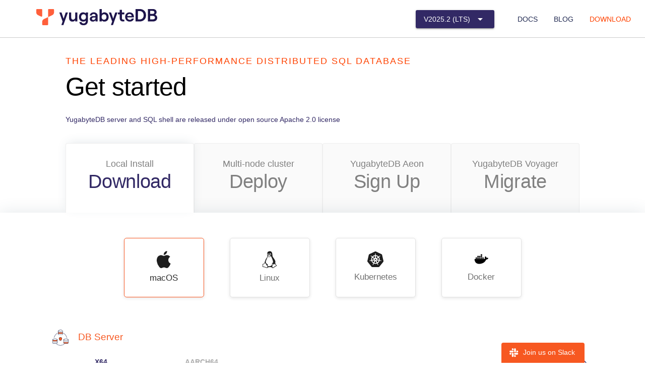

--- FILE ---
content_type: text/html; charset=UTF-8
request_url: https://download.yugabyte.com/
body_size: 447
content:
<!doctype html><html><head><title>Yugabyte Getting Started Page</title><meta charset=utf-8><meta name=description content="Open-source, cloud-native, high-performance distributed SQL database for global, internet-scale apps."><meta name=format-detection content="telephone=no"><meta name=msapplication-tap-highlight content=no><meta name=viewport content="user-scalable=no,initial-scale=1,maximum-scale=1,minimum-scale=1,width=device-width"><link rel=apple-touch-icon sizes=180x180 href=/apple-touch-icon.png><link rel=mask-icon href=/safari-pinned-tab.svg color=#ff6e42><link rel=icon type=image/png sizes=32x32 href=/favicon-32x32.png><link rel=icon type=image/png sizes=16x16 href=/favicon-16x16.png><link rel=icon type=image/ico href=/favicon.ico><script>(function (w, d, s, l, i) {
        w[l] = w[l] || [];
        w[l].push({ 'gtm.start': new Date().getTime(), event: 'gtm.js' });
        var f = d.getElementsByTagName(s)[0],
          j = d.createElement(s),
          dl = l != 'dataLayer' ? '&l=' + l : '';
        j.async = true;
        j.src='https://www.googletagmanager.com/gtm.js?id=' + i + dl;
        f.parentNode.insertBefore(j, f);
      })(window, document, 'script', 'dataLayer', 'GTM-5GH7JQS');</script>  <script type="module" crossorigin src="/assets/index-Du3EIBCZ.js"></script>
  <link rel="stylesheet" crossorigin href="/assets/index-Cgq6MbHt.css">
</head><body><noscript><iframe src="https://www.googletagmanager.com/ns.html?id=GTM-5GH7JQS" height=0 width=0 style="display: none; visibility: hidden"></iframe></noscript><div id=q-app></div></body></html>

--- FILE ---
content_type: text/css; charset=UTF-8
request_url: https://download.yugabyte.com/assets/MainLayout-iVtWO1le.css
body_size: 792
content:
body{background-color:#fff;min-height:100%}body,input{font-family:Inter,sans-serif}h1,h2,h3,h4,h5{font-family:Rubik,sans-serif;font-weight:500}pre,code{font-family:Inconsolata,Courier New,Courier,monospace}.header{color:#202951;height:75px;border-bottom:1px solid #ccc}.nav-container{padding-left:30px;padding-right:30px;display:flex}.logo{width:100%;line-height:inherit;background-repeat:no-repeat;background-position:left 23px;background-size:auto 33px;height:75px;margin-left:19px}#yb-main-navbar{display:block}#yb-main-navbar .version-dropdown{margin-right:30px}.logo-container{padding:17px 5px 17px 60px}.logo a{height:75px;padding:0;width:180px;margin-right:0}#side-menu-btn{margin-right:15px;margin-top:-3px;display:none}.side-menu-navlink{display:block;text-align:center}@media (max-width: 650px){#side-menu-btn{display:block}#yb-main-navbar{display:none}.logo-container{padding:17px 5px 17px 20px}}@media (max-width: 500px){#yb-logo-symbol{margin:15px 0}.logo-container{padding:7px 5px 7px 10px}}#page-content-container>*{display:flex;height:100%;flex-flow:column}a{background-color:transparent;text-decoration:none;cursor:pointer}.content{text-align:center;width:100%;padding:30px 30px 180px;flex:1 1 auto;box-shadow:0 0 30px #39546d24}.hero-overview{padding:30px 0 20px}.overview-container{padding-right:15px;padding-left:15px;margin-right:auto;margin-left:auto;text-align:left}.overview-container p{color:#322965}.q-panel>div{height:100%;min-width:100%;width:fit-content}.bg-form{border-left:1px solid #ccc;border-right:1px solid #ccc;border-bottom:1px solid #ccc;padding:60px}.service-options{display:flex;justify-content:center;padding-right:15px;padding-left:15px;margin-right:auto;margin-left:auto}@media (min-width: 768px){.overview-container,.service-options{width:750px}}@media (min-width: 992px){.overview-container,.service-options{width:850px}}@media (min-width: 1200px){.overview-container,.service-options{width:1050px}}.overview-container h1{font-size:50px;margin:0 0 20px;padding:0;line-height:70px}h3.overview-statement{color:#ff4200;font-size:18px!important;line-height:1.78!important;text-transform:uppercase;padding:0;letter-spacing:2px;font-weight:400;margin:0}.os-selection-container{display:flex;justify-content:space-between;max-width:1080px;margin:20px auto 60px;padding-left:120px;padding-right:120px}.footer .help-footer-btn{position:fixed;bottom:0;right:120px;height:40px;width:165px;padding:5px 10px;color:#fff;border-radius:4px 4px 0 0;font-size:14px;background-color:#f75821;cursor:pointer;z-index:10;text-decoration:none}.help-footer-btn .cta-community-link{display:inline-block;margin-left:5px;vertical-align:9px}@media (max-width: 850px){.os-selection-container{padding-left:30px;padding-right:30px}}#dropdown-options-container{max-width:500px;margin-bottom:30px;list-style:none;padding-left:0;display:none}#dropdown-options-container li{margin-bottom:15px}.service-tabs-container{width:100%}#cloud-cluster-content .cloud-selection-container,#migrate-voyager-content .migrate-voyager-container{display:flex;justify-content:space-between;max-width:1080px;margin:40px auto;padding-bottom:10px;padding-top:10px}@media (max-width: 1150px){#cloud-cluster-content .cloud-selection-container,#migrate-voyager-content .migrate-voyager-container{overflow-x:scroll}}@media (max-width: 632px){#dropdown-options-container{display:block}.os-selection-container,#migrate-voyager-content .migrate-voyager-container,#cloud-cluster-content .cloud-selection-container,.service-tabs-container{display:none}.footer .help-footer-btn{width:50px}.help-footer-btn .cta-community-link{display:none}}.migrate-content,.os-install-content{max-width:1080px;margin-left:auto;margin-right:auto}h3{font-size:19px;color:#f75821;margin:0 0 10px;line-height:1.2}h3 img{max-width:40px;max-height:40px;vertical-align:middle;margin-right:10px}h4{font-size:17px;color:#f75821;margin:20px 0;line-height:1.2}


--- FILE ---
content_type: text/css; charset=UTF-8
request_url: https://download.yugabyte.com/assets/IndexPage-BfxsR1Ht.css
body_size: 677
content:
.copy-code-btn{position:absolute;top:20px;right:30px;z-index:100;visibility:visible;background-color:#fff;color:#f75821;font-family:Rubik,Helvetica,Arial,sans-serif;width:72px}.copy-code-btn:hover{color:#fff;background-color:#f75821}.copy-code-btn.active{color:#fff;background-color:#48ab52}.copy-code-btn.active i{margin-left:auto;margin-right:auto}.install-container{text-align:left}.download-section{margin-bottom:80px;position:relative}.option-tabs{max-width:200px}.option-tabs.wide{max-width:fit-content}#macos-quickstart-link{color:#322965;width:150px;text-decoration:none}#macos-quickstart-link:after{content:"›";font-size:20px;margin-left:4px}.code-container{background-color:#f7f8f9;margin:0 90px 0 30px;line-height:.5;text-align:left;padding:0;overflow-y:hidden;overflow-x:auto}.code-relative{position:relative;width:958px}.pre-helper--shell{padding-left:20px}.pre-helper--shell:before{content:"$ "}.pre-helper--yugabyte{padding-left:102px}.pre-helper--yugabyte:before{content:"yugabyte=# "}.pre-helper--yb_demo{padding-left:95px}.pre-helper--yb_demo:before{content:"yb_demo=# "}.quickstart-container{margin-right:15px}.quickstart-container.mobile-view{margin:15px;display:none}@media only screen and (max-width: 632px){.quickstart-container{display:none}.quickstart-container.mobile-view{display:block}}.rhel-section{margin-bottom:80px;position:relative}.ubuntu-section{margin-bottom:80px;position:relative}.mac-section{margin-bottom:80px;position:relative}.q-panel>div{max-width:100%}.airgapped-section{margin-bottom:80px;position:relative}.docker-section{margin-bottom:80px;position:relative}.migrate-container{text-align:left}.source-section{margin-bottom:80px;position:relative}.pre-helper{color:#3e3e3e;position:relative;display:block;line-height:1.5;font-size:16px}.pre-helper:before{position:absolute;left:0;top:0;-webkit-user-select:none;-moz-user-select:none;-ms-user-select:none;user-select:none}@media (max-width: 767px){.migrate-container ol,.migrate-container ul{padding-left:10px}}ul{list-style:disc}ol li,ul li{margin:0 0 10px}.code-relative.q-tab-panel{margin-bottom:20px}.code-relative.q-tab-panel{max-width:100%;width:100%}p a{color:#f7601d}.docs-container{margin-right:15px}.docs-container .complete-docs-link{color:#322965;width:150px;text-decoration:none}.docs-container .complete-docs-link:after{content:"›";font-size:20px;margin-left:4px}a.download-nav-btn[data-v-4fbabed8]{cursor:pointer;-webkit-box-shadow:0 2px 6px 0 rgba(0,0,0,.1);box-shadow:0 2px 6px #0000001a;z-index:1;flex:1 1 0;color:#727272;border:1px solid #e2e2e2;border-radius:.3em;font-size:17px;margin:0 1.5em;-webkit-transition:color .3s,border-color .3s,-webkit-box-shadow .3s;transition:color .3s,border-color .3s,-webkit-box-shadow .3s;transition:color .3s,box-shadow .3s,border-color .3s;transition:color .3s,box-shadow .3s,border-color .3s,-webkit-box-shadow .3s;padding:25px 0;min-width:130px;background-color:#fff}a.download-nav-btn[data-v-4fbabed8]:hover{background-color:#e7e7e7}a.download-nav-btn.active[data-v-4fbabed8]{color:#2d2d2d;border:1px solid #f75721}.download-nav-btn img[data-v-4fbabed8]{max-height:30px;max-width:30px;opacity:.35;-webkit-transition:opacity .3s;transition:opacity .3s}.download-nav-btn.active img[data-v-4fbabed8]{opacity:1}.download-nav-btn span[data-v-4fbabed8]{display:block}


--- FILE ---
content_type: image/svg+xml
request_url: https://download.yugabyte.com/assets/ybsymbol-white-BIK4ab3j.svg
body_size: 5415
content:
<svg id="Layer_1" data-name="Layer 1" xmlns="http://www.w3.org/2000/svg" viewBox="0 0 300 180"><defs><style>.cls-1{fill:#dae1e5;}.cls-2{fill:#f2f6f9;}.cls-3{fill:#ed5735;}.cls-4{fill:#ff8b68;}.cls-5{fill:#ff6e42;}.cls-6{fill:#fff;}</style></defs><title>yugabyteDB-logo-RGB</title><path class="cls-1" d="M209.61,90a90,90,0,1,1-90-90,90,90,0,0,1,90,90"/><path class="cls-2" d="M75.72,165.46s0,.06,0,.09l.4.11Z"/><path class="cls-2" d="M70.06,38.48l-.18-.36c1.5-.23,1.6-1.29,2.75-1.68,1.3-.43.85,0,2.14,0,1,0,1.66.71,2.85.16a4,4,0,0,1-1.23,1.2,9.21,9.21,0,0,1-3.13,1.67A3,3,0,0,1,70.06,38.48Z"/><path class="cls-2" d="M88.08,118.78a4.53,4.53,0,0,1-.9,2.16A21.9,21.9,0,0,0,84,130.79c-.24,3.32-.1,7.42-3,9.05-1.65.92-4,.76-5.07,2.31a5,5,0,0,0-.67,1.61q-1.08,3.88-2.14,7.77c-.92-.08-1.86-.18-2.77-.29a2,2,0,0,1,1.18,2.82,2.35,2.35,0,0,0-3,1.14,4.81,4.81,0,0,0-.17,3.45,10.07,10.07,0,0,0,7.24,6.92c-.59,1.13-2.4.64-3.5-.11a42,42,0,0,1-16.57-22.6c-1-3.22-1.57-6.64-3.45-9.41-1.57-2.34-3.93-4-5.5-6.39-2.2-3.36-2.61-7.72-5.16-10.8-1.43-1.75-3.63-3.9-2.37-5.78.51-.77,1.59-1.51,1.16-2.33-.14-.26-.43-.42-.65-.65-.86-.92-.27-2.36.16-3.55a13.87,13.87,0,0,0,.41-6.45,18.54,18.54,0,0,1-4.9-7c-.63-1.63-1.47-3.67-3.22-3.69-.45-1.26-.92-2.53-1.37-3.79a1.3,1.3,0,0,1-1.1.79A89.65,89.65,0,0,1,52.24,30a8.87,8.87,0,0,0,.86-.45c3.07-1.79,5.52-4.48,8.49-6.44a3.2,3.2,0,0,1,2.06-.72c.73.06,1.43.81,1.16,1.51a1.52,1.52,0,0,1-.59.69,62.58,62.58,0,0,1-11.35,7.69,2.44,2.44,0,0,0-1.21,1,1.71,1.71,0,0,0,1.16,2.18,5,5,0,0,0,2.75-.08A4.43,4.43,0,0,0,55,39.14c.83.08,1.1-1.06,1.34-1.85,1-3.16,6.06-4.45,5.73-7.77,1.36.71,2.75-.88,3.59-2.19s2.69-2.62,3.71-1.46c.05.65.13,1.3.19,1.95L75,26.45A2.6,2.6,0,0,0,77.39,31c0,1-.88,1.69-1.65,2.26A22.59,22.59,0,0,1,69.34,37l.53,1.1a.61.61,0,0,1-.18,0c-1.47.14-3-.92-4.58-.72-1,.13-2.14.13-2.69,1.1-.08.13-.43,1.84-.19,1.7l2.55-1.47A4.08,4.08,0,0,1,65,41a5,5,0,0,1,3,.67,6.05,6.05,0,0,1-5.84,3.53c0-.74-.07-1.47-.09-2.2-2-.17-3.62,1.55-4.62,3.26S55.66,50,54,51.06a29.23,29.23,0,0,1-3.36,1.53c-1.07.59-2.07,1.72-1.85,2.92a8.47,8.47,0,0,1,.46,1.69c-.07,1.1-1.35,1.61-2.2,2.32-1.47,1.23-1.84,3.47-3.4,4.55-1.14.79-2.66.78-4,1.18S37,67,37.53,68.27a1.19,1.19,0,0,1-1.51-1,44.69,44.69,0,0,0-4.51,14.76c1.16.81,2.34-1,2.56-2.45s1.47-3.24,2.61-2.41c-.27,2-.53,4-.79,6A1.84,1.84,0,0,0,36,84.39c.23.42.71.6,1.09.91,1,.9.89,2.49.95,3.85a10,10,0,0,0,1.49,4.73c-.08-.29-.14-.57-.2-.86a5.7,5.7,0,0,0,4.44-1.37,6.86,6.86,0,0,1,2-1.59,4.14,4.14,0,0,1,2.55.14c2.59.71,5.34,1.51,7.07,3.54.88,1,1.43,2.35,2.47,3.2,2.36,2,6.36,1.12,8.52,3.34,1.73,1.79,1.41,4.68.94,7.15-1.18-.65-2.77,1-2.07,2.14a3.4,3.4,0,0,1,2.28-1.43c.94,0,1.76,1.27,1.06,1.86,1.63-2.08,5.62-1.22,6.26,1.36,2.28.17,4.58.33,6.86.51C81.21,115.22,88.22,115.42,88.08,118.78Z"/><path class="cls-2" d="M74.19,24.5A1.75,1.75,0,1,1,73,21.23c.61-.14,1.45-.07,1.63-.66a1.81,1.81,0,0,0,0-.57,2.59,2.59,0,0,1,2.06-2.32,7.59,7.59,0,0,1,3.31.15,4.08,4.08,0,0,1,.31,2.62l-2.25.09c.07,1.25,0,2.82-1.21,3.28s-2.39-.35-3.25.34"/><path class="cls-2" d="M85.87,12.06c2-1,3.78-2.53,5.8-3.57a43.71,43.71,0,0,1,14.48-3.68c8.88-.28,14.71,1.07,23.59.79L123.56,9c-1.68.92-3.59,1.87-5.43,1.35a2.87,2.87,0,0,0,2.79,2.84c-3.65,2.26-8.71,0-12.56,1.85-1.61.79-2.92,2.29-4.69,2.58-1,.16-2.1-.12-3.12.11-1.71.37-2.78,2-4,3.2-1.45,1.39-3.59,2.34-5.49,1.68s-2.89-3.49-1.37-4.81a12.8,12.8,0,0,1,2.71-1.22c.88-.45,1.58-1.66.92-2.4-.29-.32-.76-.44-1-.79s-.26-.9-.5-1.31c-.9-1.58-3.41.55-5.12-.09"/><path class="cls-2" d="M112.84,19.55a18.06,18.06,0,0,0,3.37-1.5,4.19,4.19,0,0,1,3.56-.28c.32.82-.62,1.56-1.45,1.85a10,10,0,0,1-5,.44"/><path class="cls-2" d="M185.46,28.51a3,3,0,0,1-1-.06c-1.53-.33-2.69-1.51-4-2.36a10.61,10.61,0,0,0-10.39-.63,6.19,6.19,0,0,0,1.07-3.87l-.47.16c-5.34-3.1-11.6-6.31-17.42-4.23-1.35.49-2.57,1.23-3.93,1.69s-3.06.72-4.3,1.62-1.93,2.87-.85,4c.92.92,2.39.67,3.67.79s2.71,1.39,2,2.47q-8.37,3.91-16.77,7.88a5.72,5.72,0,0,1,3.72,6.39c-1.88.33-3.69-.81-5.59-.93A5.15,5.15,0,1,0,131,51.67c2.05,0,4.07-1.27,6.07-.74.08-1.88,1.36-3.47,2.68-4.81,2.57-2.57,6.23-4.9,9.66-3.63a10.79,10.79,0,0,1,3,1.91q3.09,2.45,6.18,4.93c.66-.67,1.3-1.35,2-2l3.38,3.56c.57-.38,1.16-.75,1.73-1.14.41,1.06.84,2.1,1.25,3.16.16-1.16.3-2.3.44-3.45a8.33,8.33,0,0,0,4-.53,2.78,2.78,0,0,0,1.6-3.32c-.26-.67-.89-1.2-1-1.92-.26-1.42,1.77-2.4,3.1-1.75s2,2.12,2.51,3.48c.3-1.38.59-2.75.9-4.13a32.78,32.78,0,0,0,5.39,9.23,22.21,22.21,0,0,0-12.49,1.27,6.58,6.58,0,0,0,5.53,2.71c1,0,2-.24,2.75.36a3,3,0,0,1,.79,1.92c.33,2,.66,3.89,1,5.83-2.2-1.81-5.38-1.61-8.25-1.67s-6.24-.87-7.3-3.54a5.75,5.75,0,0,0-1.32,4.83c-3-.71-6.4-1.84-7.26-4.78a4.63,4.63,0,0,1-5.84-3c-.23-.84-.29-1.86-1-2.31a2.53,2.53,0,0,0-1.55-.16l-13.22,1.52a18.86,18.86,0,0,0-7,1.75c-2.12,1.16-3.81,3.45-3.56,5.86a27.35,27.35,0,0,0-9.82,10,6.12,6.12,0,0,0-1.08,4.14c.2,1.1.94,2,1.16,3.12.39,1.85-.67,3.64-1.11,5.48C112.9,89,116.86,94,120.53,97.9c1.73,1.84,3.74,3.83,6.26,3.93a11.48,11.48,0,0,0,4.53-1.2,32.65,32.65,0,0,1,13.26-2.23c-1,.79,0,2.53,1.31,2.79s2.62-.15,3.85.28c2.79,1,2.41,5.09,1.14,7.77l1.94-.37-1,2.67c3.83.48,5.28,5.52,4.39,9.29s-3.12,7.23-3.18,11.11a19.83,19.83,0,0,0,1.29,6.19q2.44,7.67,4.9,15.36c4.57.55,7.19-5.26,11.43-7.08,1.59-.69,3.46-.83,4.71-2s.81-3.81-.73-3.81a4.58,4.58,0,0,0,3.95-4.26,17.39,17.39,0,0,1,0-1.77,5.94,5.94,0,0,1,1.17-2.29c3.24-4.64,5.34-10,7.44-15.22.54-1.41,1.1-2.79,1.64-4.2,2.08-5.24,4.14-10.46,6.21-15.7.81-2.06,1.63-4.09,2.44-6.16-1.12,1.86-4.05,1.62-5.73.23s-2.57-3.49-3.89-5.22c-1.12-1.49-2.64-2.81-3.17-4.62a28.68,28.68,0,0,1-.42-3.24c-.42-2.35-2-4.3-3-6.42s-1.61-4.87-.13-6.73a256,256,0,0,1,11.71,23.07,5,5,0,0,1,2.43-2.88c.83-.45,1.77-.63,2.65-1a6.53,6.53,0,0,0,0-12,25.75,25.75,0,0,1-3.59-1.32c-1.09-.65-1.89-2.14-1.2-3.22s2.23-1,3.3-.43,1.88,1.59,2.9,2.26c.73.49,1.59.81,2.38,1.26,4.3,2.47,5.36,8.07,6.27,13,.49,2.63,1,5.24,1.69,7.81,0-.56,0-1.13,0-1.67A89.79,89.79,0,0,0,185.46,28.51Zm8.25,29.61a3.22,3.22,0,0,1-1.62-.8A4.4,4.4,0,0,1,190.32,55c-.27-1.14.28-2.45-.33-3.46a4.57,4.57,0,0,0-1.22-1.14,6.45,6.45,0,0,1-2.25-3.57c-.26-1.22.12-2.85,1.37-3a1.44,1.44,0,0,1,1.5.77l-.83.45a1.93,1.93,0,0,1,1,3.2c-.14.14-.33.26-.33.47a.42.42,0,0,0,.19.32c.87,1,2.18,1.31,3.32,1.92s2.26,1.69,2.08,2.95l-1.08.41c-.38.39-.07,1.08.33,1.46s.94.77,1,1.34A1.18,1.18,0,0,1,193.71,58.12Z"/><path class="cls-2" d="M194.29,120.82l-1.47,1a4,4,0,0,1-2.25,4.62c-.92.37-2.15.54-2.46,1.48s.36,1.61.45,2.45c.13,1.38-1.16,2.42-2.1,3.45s-1.43,3-.18,3.6a2.68,2.68,0,0,0,.94.2,5.84,5.84,0,0,0,3.94-.63c3.17-2.26.16-8.4,3.29-10.72.44-.33,1-.57,1.24-1.06C196.43,123.79,193.71,122.34,194.29,120.82Z"/><path class="cls-3" d="M187.61,58,175.7,44.28l-5.61-6.45-5.26,4.57c-3.39,3-1,11.3,5.43,18.64S184.57,72,188,69l5.26-4.57Z"/><path class="cls-4" d="M193.22,64.44c-3.39,3-11.31-.62-17.7-8s-8.82-15.69-5.43-18.64L208.41,4.52l23.13,26.61Z"/><path class="cls-3" d="M196,50.68,184.11,37l-5.61-6.46-5.26,4.58c-3.39,2.94-1,11.29,5.43,18.63s14.31,10.92,17.7,8l5.26-4.58Z"/><ellipse class="cls-4" cx="190.06" cy="43.83" rx="8.13" ry="17.63" transform="translate(17.87 135.44) rotate(-41)"/><path class="cls-3" d="M204.48,43.32l-11.91-13.7L187,23.16l-5.26,4.58c-3.39,2.94-1,11.29,5.43,18.64s14.32,10.91,17.7,8l5.27-4.58Z"/><ellipse class="cls-4" cx="198.53" cy="36.47" rx="8.13" ry="17.63" transform="translate(24.77 139.19) rotate(-41)"/><path class="cls-3" d="M214.27,34.81l-11.91-13.7-5.61-6.45-5.26,4.57c-3.39,2.95-1,11.29,5.43,18.64s14.31,10.92,17.7,8l5.26-4.57Z"/><ellipse class="cls-4" cx="208.31" cy="27.96" rx="8.13" ry="17.63" transform="translate(32.75 143.52) rotate(-41)"/><path class="cls-4" d="M231.54,31.13c-3.39,2.95-10-1.77-16.38-9.12S205,7.47,208.41,4.52c7.58-6.59,30.27-3,30.27-3S239.12,24.55,231.54,31.13Z"/><path class="cls-4" d="M208.84,73.05c5.13-4.46,6.87-28.15,6.87-28.15L188,69l11,12.64Z"/><rect class="cls-3" x="187.39" y="70.27" width="16.74" height="6.11" transform="translate(122.67 -122.52) rotate(49)"/><path class="cls-4" d="M163.74,21.17c5.13-4.46,28.83-2.88,28.83-2.88L164.83,42.4l-11-12.63Z"/><rect class="cls-3" x="153.27" y="31.03" width="16.74" height="6.11" transform="translate(241.97 178.44) rotate(-131)"/><path class="cls-5" d="M155.9,77.92c-7.37,7.2-14.91,14.24-22.44,21.29q-11.52,10.33-23.54,20.11c-8,6.55-16.2,12.81-24.51,19S68.52,150.21,59.8,155.8a276.24,276.24,0,0,1-27.15,15.3,100,100,0,0,1-14.74,5.78,31.76,31.76,0,0,1-8.21,1.39,11.5,11.5,0,0,1-4.72-.9,6.64,6.64,0,0,1-2.27-1.66,7.53,7.53,0,0,1-.84-1.19,7.11,7.11,0,0,1-.53-1.3,10.45,10.45,0,0,1-.1-4.8,22.06,22.06,0,0,1,1.22-4.06,45.67,45.67,0,0,1,3.66-7.14,124.78,124.78,0,0,1,9.11-12.72,258.87,258.87,0,0,1,21.06-22.71c-6.54,8-13,16-18.92,24.33A124.65,124.65,0,0,0,9.23,159a48.74,48.74,0,0,0-3.07,6.74,17.62,17.62,0,0,0-.87,3.37,6.37,6.37,0,0,0,.12,2.84,2.13,2.13,0,0,0,1.36,1.38,7.22,7.22,0,0,0,2.85.36,28.31,28.31,0,0,0,6.93-1.39,97.62,97.62,0,0,0,13.84-5.84,292.68,292.68,0,0,0,26.49-15.26C65.55,145.75,74,140,82.4,134.08s16.66-12,24.91-18.1,16.37-12.42,24.43-18.81S147.73,84.23,155.9,77.92Z"/><path class="cls-6" d="M323.86,147.68a2.45,2.45,0,0,1-.84-1.83,5.23,5.23,0,0,1,.52-2.09l10.3-24.13-25-59.1a4.86,4.86,0,0,1-.52-1.83,3.45,3.45,0,0,1,.91-2,2.56,2.56,0,0,1,1.95-.85H322a3.52,3.52,0,0,1,3.39,2.48l17.36,42.53,17.61-42.53A4,4,0,0,1,364,55.83h10.57a2.65,2.65,0,0,1,1.95.79,2.47,2.47,0,0,1,.79,1.82,5.23,5.23,0,0,1-.53,2.09L339.85,146a3.71,3.71,0,0,1-3.66,2.48H325.76A2.75,2.75,0,0,1,323.86,147.68Z"/><path class="cls-6" d="M394.77,117.15q-6.91-7.83-6.92-21.53V59a3,3,0,0,1,.92-2.29,3.13,3.13,0,0,1,2.21-.85h11.75A3.14,3.14,0,0,1,405.86,59V94.84q0,16.05,14,16,6.78,0,10.76-4.31t4-11.74V59a3,3,0,0,1,.91-2.29,3.17,3.17,0,0,1,2.22-.85H449.3A2.93,2.93,0,0,1,452.43,59v61.57a3.13,3.13,0,0,1-.85,2.22,3,3,0,0,1-2.28.91H438.47a3.11,3.11,0,0,1-3.13-3.13v-5.35Q428.17,125,413.68,125,401.68,125,394.77,117.15Z"/><path class="cls-6" d="M481.52,148.52q-7.17-3.84-10.17-8.8c-2-3.31-3-6.13-3-8.48a2.8,2.8,0,0,1,.92-2.15,3.13,3.13,0,0,1,2.22-.85h11.61a3.48,3.48,0,0,1,2,.58,4.18,4.18,0,0,1,1.37,2.16,15.22,15.22,0,0,0,4.3,5.8c1.92,1.61,4.87,2.42,8.87,2.42q7.83,0,11.48-3.46t3.66-12.07V114.8q-7,8.36-20,8.35-13.57,0-20.42-8.22T467,92.49L466.91,89l.13-3.52q.52-14,7.44-22.44t20.35-8.48A26.78,26.78,0,0,1,507,57.14a24.44,24.44,0,0,1,8.61,7V59.1a3.08,3.08,0,0,1,1-2.35,3.23,3.23,0,0,1,2.28-.92h10.7a3,3,0,0,1,2.22.92,3.21,3.21,0,0,1,.91,2.35l.13,62.88q0,14.47-8.09,22.43t-24.39,8Q488.7,152.37,481.52,148.52Zm29.22-43.89a20.1,20.1,0,0,0,4-11.49c.08-.69.13-2.08.13-4.17s0-3.48-.13-4.17a20,20,0,0,0-4-11.48q-3.64-4.71-11-4.7-14.08,0-14.87,17.22L484.78,89q0,20.36,15,20.35Q507.09,109.32,510.74,104.63Z"/><path class="cls-6" d="M557.51,122.3a22,22,0,0,1-8.74-7.24,17.7,17.7,0,0,1,4-24.39q7.17-5.49,19.7-7.44l17.87-2.61V77.88c0-3.74-1-6.56-2.87-8.48s-5-2.87-9.13-2.87a13.24,13.24,0,0,0-6.91,1.57,21.55,21.55,0,0,0-4.24,3.19L565,73.45a2,2,0,0,1-2,1.56H552.88a2.88,2.88,0,0,1-2-.78,2.69,2.69,0,0,1-.85-2.09c.09-2.17,1.15-4.63,3.2-7.37a24.88,24.88,0,0,1,9.45-7.17q6.39-3.08,15.79-3.07,15.39,0,22.44,6.91t7,18.14v41a3.16,3.16,0,0,1-.84,2.22,3,3,0,0,1-2.29.91H594a3,3,0,0,1-2.21-.91,3,3,0,0,1-.92-2.22v-5.09a21.33,21.33,0,0,1-8.08,6.85,28.49,28.49,0,0,1-13,2.68A27.76,27.76,0,0,1,557.51,122.3Zm28.38-14.54q4.56-4.7,4.56-13.57V91.58l-13,2.09q-15,2.34-15,10a7.31,7.31,0,0,0,3.46,6.46,14.71,14.71,0,0,0,8.29,2.28A15.67,15.67,0,0,0,585.89,107.76Z"/><path class="cls-6" d="M641.59,115.71v4.83a3.06,3.06,0,0,1-.91,2.22,3.19,3.19,0,0,1-2.35.91H627.89a3,3,0,0,1-2.22-.91,3.06,3.06,0,0,1-.91-2.22V34.18a3,3,0,0,1,.91-2.28,3.13,3.13,0,0,1,2.22-.85h11.35a2.93,2.93,0,0,1,3.13,3.13v29q7.3-8.61,20-8.61,13.18,0,20.29,8.54t7.5,22.38c.09,1,.13,2.48.13,4.3s0,3.18-.13,4.31q-.52,14.09-7.57,22.5T662.33,125Q648.77,125,641.59,115.71Zm30.66-22c.08-.87.13-2.18.13-3.92s0-3-.13-3.91q-.91-17.22-14.87-17.22-7.18,0-11,4.56a18,18,0,0,0-4,11.09c-.08,1-.13,2.74-.13,5.09s0,3.92.13,5a20.22,20.22,0,0,0,3.92,11.74q3.65,4.83,11.09,4.83Q671.33,110.89,672.25,93.67Z"/><path class="cls-6" d="M712.49,147.68a2.45,2.45,0,0,1-.84-1.83,5.23,5.23,0,0,1,.52-2.09l10.3-24.13-25-59.1a4.92,4.92,0,0,1-.53-1.83,3.52,3.52,0,0,1,.92-2,2.56,2.56,0,0,1,1.95-.85H710.6A3.52,3.52,0,0,1,714,58.31l17.36,42.53L749,58.31a4,4,0,0,1,3.65-2.48h10.57a2.65,2.65,0,0,1,2,.79,2.47,2.47,0,0,1,.79,1.82,5.23,5.23,0,0,1-.53,2.09L728.47,146a3.69,3.69,0,0,1-3.65,2.48H714.39A2.75,2.75,0,0,1,712.49,147.68Z"/><path class="cls-6" d="M790.05,117.48q-6-6.2-6-18.2V69.79H773.74a3,3,0,0,1-2.21-.91,3,3,0,0,1-.92-2.22V59a3,3,0,0,1,.92-2.22,3,3,0,0,1,2.21-.92h10.31V34.18A2.94,2.94,0,0,1,785,31.9a3.13,3.13,0,0,1,2.22-.85H798a3.08,3.08,0,0,1,2.28.85,3,3,0,0,1,.85,2.28V55.83h16.31A3.14,3.14,0,0,1,820.58,59v7.69a3.12,3.12,0,0,1-3.13,3.13H801.14V97.84q0,5.61,2,8.48c1.3,1.92,3.43,2.87,6.39,2.87h9.13a3,3,0,0,1,2.28.85,3.08,3.08,0,0,1,.85,2.28v8.22a3.13,3.13,0,0,1-.85,2.22,2.94,2.94,0,0,1-2.28.91h-10.7Q796.06,123.67,790.05,117.48Z"/><path class="cls-6" d="M839.56,116.63q-8.55-8.35-9.07-23.75l-.13-3.26q0-16.31,8.55-25.7t23.67-9.39q15.52,0,23.94,9.39t8.42,25v2.74a3,3,0,0,1-.92,2.22,3.16,3.16,0,0,1-2.34.91H848.36v1a20.25,20.25,0,0,0,4,12.07,12.26,12.26,0,0,0,10.24,4.76,14.73,14.73,0,0,0,12.14-6,7.27,7.27,0,0,1,1.82-1.76,5.57,5.57,0,0,1,2.22-.32h11.48a3.18,3.18,0,0,1,2,.65,2.15,2.15,0,0,1,.85,1.82q0,3.14-3.72,7.37a30.79,30.79,0,0,1-10.63,7.38,38.69,38.69,0,0,1-16,3.13Q848.1,125,839.56,116.63Zm37.37-32.88v-.26q0-7.69-3.84-12.33a13,13,0,0,0-10.51-4.63,12.75,12.75,0,0,0-10.43,4.63q-3.79,4.64-3.79,12.33v.26Z"/><path class="cls-5" d="M912.9,122.69a3.09,3.09,0,0,1-1-2.28V35.74a3.39,3.39,0,0,1,.91-2.41,3.08,3.08,0,0,1,2.35-1h34.31q19.31,0,30,9.2T990.71,68q.13,3.78.14,10c0,4.18-.05,7.48-.14,9.92q-1.31,35.75-40.57,35.74h-35A3.09,3.09,0,0,1,912.9,122.69Zm36.59-18.59q8.22,0,12.13-3.91t4.18-12.52q.26-3.8.26-9.79t-.26-9.65q-.27-8.36-4.5-12.33t-12.46-4h-12.4V104.1Z"/><path class="cls-5" d="M1006.69,122.69a3.12,3.12,0,0,1-1-2.28V35.74a3.39,3.39,0,0,1,.91-2.41,3.08,3.08,0,0,1,2.35-1h40.31q16.56,0,24.66,6.79t8.08,19.3a17.86,17.86,0,0,1-3.32,10.83,21.45,21.45,0,0,1-7.37,6.65,21.11,21.11,0,0,1,9,7.77A21.33,21.33,0,0,1,1084,95.88q0,13.19-8.67,20.49t-24.86,7.3H1009A3.13,3.13,0,0,1,1006.69,122.69Zm39.86-54.2c3.22,0,5.69-.87,7.44-2.61a9.21,9.21,0,0,0,2.61-6.78,8.89,8.89,0,0,0-2.55-6.59c-1.69-1.7-4.2-2.55-7.5-2.55h-16.31V68.49Zm1.17,37.57q5.1,0,7.9-2.94a10.83,10.83,0,0,0-.07-14.61,10.46,10.46,0,0,0-7.83-2.93h-17.48v20.48Z"/></svg>

--- FILE ---
content_type: application/javascript; charset=UTF-8
request_url: https://download.yugabyte.com/assets/MainLayout-B2LiCa1x.js
body_size: 12838
content:
import{c as F,a as f,h as S,g as Q,r as D,w as _,o as xe,s as ae,i as ce,e as T,l as K,b as de,d as ct,f as we,j as X,p as pe,n as Ee,k as ee,m as Ce,q as Me,t as dt,u as ft,v as $e,x as oe,y as Re,z as vt,A as Ie,B as ht,C as te,D as mt,_ as We,E as j,F as R,G as L,H as b,I as z,J as le,K as Oe,L as gt,M as bt,N as yt,O as Te}from"./index-Du3EIBCZ.js";import{h as W,n as Ne,g as wt,Q as pt,a as I,b as _t,c as Fe,d as Ye,R as _e}from"./QBtn-DdH2Lv85.js";import{u as je,a as Ge,b as kt,c as St,Q as qt,d as ue,g as He,s as Pe,e as Bt,f as Ct,h as xt,i as zt,j as Lt,k as Vt,l as Dt,m as ne,n as Mt,o as $t,p as Ot,q as Tt,r as ke,t as ie,v as re,w as se}from"./format-J7Pcbixh.js";const Ft=F({name:"QToolbarTitle",props:{shrink:Boolean},setup(e,{slots:a}){const o=f(()=>"q-toolbar__title ellipsis"+(e.shrink===!0?" col-shrink":""));return()=>S("div",{class:o.value},W(a.default))}}),Ht=["ul","ol"],Ue=F({name:"QList",props:{...je,bordered:Boolean,dense:Boolean,separator:Boolean,padding:Boolean,tag:{type:String,default:"div"}},setup(e,{slots:a}){const o=Q(),r=Ge(e,o.proxy.$q),t=f(()=>Ht.includes(e.tag)?null:"list"),n=f(()=>"q-list"+(e.bordered===!0?" q-list--bordered":"")+(e.dense===!0?" q-list--dense":"")+(e.separator===!0?" q-list--separator":"")+(r.value===!0?" q-list--dark":"")+(e.padding===!0?" q-list--padding":""));return()=>S(e.tag,{class:n.value,role:t.value},W(a.default))}}),Pt=F({name:"QBtnGroup",props:{unelevated:Boolean,outline:Boolean,flat:Boolean,rounded:Boolean,square:Boolean,push:Boolean,stretch:Boolean,glossy:Boolean,spread:Boolean},setup(e,{slots:a}){const o=f(()=>{const r=["unelevated","outline","flat","rounded","square","push","stretch","glossy"].filter(t=>e[t]===!0).map(t=>`q-btn-group--${t}`).join(" ");return`q-btn-group row no-wrap${r.length!==0?" "+r:""}`+(e.spread===!0?" q-btn-group--spread":" inline")});return()=>S("div",{class:o.value},W(a.default))}}),At=Object.keys(Ne);function Qt(e){return At.reduce((a,o)=>{const r=e[o];return r!==void 0&&(a[o]=r),a},{})}const Et=F({name:"QBtnDropdown",props:{...Ne,...kt,modelValue:Boolean,split:Boolean,dropdownIcon:String,contentClass:[Array,String,Object],contentStyle:[Array,String,Object],cover:Boolean,persistent:Boolean,noEscDismiss:Boolean,noRouteDismiss:Boolean,autoClose:Boolean,noRefocus:Boolean,noFocus:Boolean,menuAnchor:{type:String,default:"bottom end"},menuSelf:{type:String,default:"top end"},menuOffset:Array,disableMainBtn:Boolean,disableDropdown:Boolean,noIconAnimation:Boolean,toggleAriaLabel:String},emits:["update:modelValue","click","beforeShow","show","beforeHide","hide"],setup(e,{slots:a,emit:o}){const{proxy:r}=Q(),t=D(e.modelValue),n=D(null),c=St(),g=f(()=>{const u={"aria-expanded":t.value===!0?"true":"false","aria-haspopup":"true","aria-controls":c.value,"aria-label":e.toggleAriaLabel||r.$q.lang.label[t.value===!0?"collapse":"expand"](e.label)};return(e.disable===!0||e.split===!1&&e.disableMainBtn===!0||e.disableDropdown===!0)&&(u["aria-disabled"]="true"),u}),v=f(()=>"q-btn-dropdown__arrow"+(t.value===!0&&e.noIconAnimation===!1?" rotate-180":"")+(e.split===!1?" q-btn-dropdown__arrow-container":"")),d=f(()=>wt(e)),i=f(()=>Qt(e));_(()=>e.modelValue,u=>{var s;(s=n.value)==null||s[u?"show":"hide"]()}),_(()=>e.split,V);function B(u){t.value=!0,o("beforeShow",u)}function k(u){o("show",u),o("update:modelValue",!0)}function m(u){t.value=!1,o("beforeHide",u)}function y(u){o("hide",u),o("update:modelValue",!1)}function x(u){o("click",u)}function C(u){ae(u),V(),o("click",u)}function p(u){var s;(s=n.value)==null||s.toggle(u)}function h(u){var s;(s=n.value)==null||s.show(u)}function V(u){var s;(s=n.value)==null||s.hide(u)}return Object.assign(r,{show:h,hide:V,toggle:p}),xe(()=>{e.modelValue===!0&&h()}),()=>{const u=[S(pt,{class:v.value,name:e.dropdownIcon||r.$q.iconSet.arrow.dropdown})];return e.disableDropdown!==!0&&u.push(S(qt,{ref:n,id:c.value,class:e.contentClass,style:e.contentStyle,cover:e.cover,fit:!0,persistent:e.persistent,noEscDismiss:e.noEscDismiss,noRouteDismiss:e.noRouteDismiss,autoClose:e.autoClose,noFocus:e.noFocus,noRefocus:e.noRefocus,anchor:e.menuAnchor,self:e.menuSelf,offset:e.menuOffset,separateClosePopup:!0,transitionShow:e.transitionShow,transitionHide:e.transitionHide,transitionDuration:e.transitionDuration,onBeforeShow:B,onShow:k,onBeforeHide:m,onHide:y},a.default)),e.split===!1?S(I,{class:"q-btn-dropdown q-btn-dropdown--simple",...i.value,...g.value,disable:e.disable===!0||e.disableMainBtn===!0,noWrap:!0,round:!1,onClick:x},{default:()=>W(a.label,[]).concat(u),loading:a.loading}):S(Pt,{class:"q-btn-dropdown q-btn-dropdown--split no-wrap q-btn-item",rounded:e.rounded,square:e.square,...d.value,glossy:e.glossy,stretch:e.stretch},()=>[S(I,{class:"q-btn-dropdown--current",...i.value,disable:e.disable===!0||e.disableMainBtn===!0,noWrap:!0,round:!1,onClick:C},{default:a.label,loading:a.loading}),S(I,{class:"q-btn-dropdown__arrow-container q-anchor--skip",...g.value,...d.value,disable:e.disable===!0||e.disableDropdown===!0,rounded:e.rounded,color:e.color,textColor:e.textColor,dense:e.dense,size:e.size,padding:e.padding,ripple:e.ripple},()=>u)])}}}),Rt=F({name:"QToolbar",props:{inset:Boolean},setup(e,{slots:a}){const o=f(()=>"q-toolbar row no-wrap items-center"+(e.inset===!0?" q-toolbar--inset":""));return()=>S("div",{class:o.value,role:"toolbar"},W(a.default))}}),It=F({name:"QHeader",props:{modelValue:{type:Boolean,default:!0},reveal:Boolean,revealOffset:{type:Number,default:250},bordered:Boolean,elevated:Boolean,heightHint:{type:[String,Number],default:50}},emits:["reveal","focusin"],setup(e,{slots:a,emit:o}){const{proxy:{$q:r}}=Q(),t=ce(K,T);if(t===T)return console.error("QHeader needs to be child of QLayout"),T;const n=D(parseInt(e.heightHint,10)),c=D(!0),g=f(()=>e.reveal===!0||t.view.value.indexOf("H")!==-1||r.platform.is.ios&&t.isContainer.value===!0),v=f(()=>{if(e.modelValue!==!0)return 0;if(g.value===!0)return c.value===!0?n.value:0;const h=n.value-t.scroll.value.position;return h>0?h:0}),d=f(()=>e.modelValue!==!0||g.value===!0&&c.value!==!0),i=f(()=>e.modelValue===!0&&d.value===!0&&e.reveal===!0),B=f(()=>"q-header q-layout__section--marginal "+(g.value===!0?"fixed":"absolute")+"-top"+(e.bordered===!0?" q-header--bordered":"")+(d.value===!0?" q-header--hidden":"")+(e.modelValue!==!0?" q-layout--prevent-focus":"")),k=f(()=>{const h=t.rows.value.top,V={};return h[0]==="l"&&t.left.space===!0&&(V[r.lang.rtl===!0?"right":"left"]=`${t.left.size}px`),h[2]==="r"&&t.right.space===!0&&(V[r.lang.rtl===!0?"left":"right"]=`${t.right.size}px`),V});function m(h,V){t.update("header",h,V)}function y(h,V){h.value!==V&&(h.value=V)}function x({height:h}){y(n,h),m("size",h)}function C(h){i.value===!0&&y(c,!0),o("focusin",h)}_(()=>e.modelValue,h=>{m("space",h),y(c,!0),t.animate()}),_(v,h=>{m("offset",h)}),_(()=>e.reveal,h=>{h===!1&&y(c,e.modelValue)}),_(c,h=>{t.animate(),o("reveal",h)}),_(t.scroll,h=>{e.reveal===!0&&y(c,h.direction==="up"||h.position<=e.revealOffset||h.position-h.inflectionPoint<100)});const p={};return t.instances.header=p,e.modelValue===!0&&m("size",n.value),m("space",e.modelValue),m("offset",v.value),de(()=>{t.instances.header===p&&(t.instances.header=void 0,m("size",0),m("offset",0),m("space",!1))}),()=>{const h=_t(a.default,[]);return e.elevated===!0&&h.push(S("div",{class:"q-layout__shadow absolute-full overflow-hidden no-pointer-events"})),h.push(S(ue,{debounce:0,onResize:x})),S("header",{class:B.value,style:k.value,onFocusin:C},h)}}});function Se(e,a,o){const r=Ce(e);let t,n=r.left-a.event.x,c=r.top-a.event.y,g=Math.abs(n),v=Math.abs(c);const d=a.direction;d.horizontal===!0&&d.vertical!==!0?t=n<0?"left":"right":d.horizontal!==!0&&d.vertical===!0?t=c<0?"up":"down":d.up===!0&&c<0?(t="up",g>v&&(d.left===!0&&n<0?t="left":d.right===!0&&n>0&&(t="right"))):d.down===!0&&c>0?(t="down",g>v&&(d.left===!0&&n<0?t="left":d.right===!0&&n>0&&(t="right"))):d.left===!0&&n<0?(t="left",g<v&&(d.up===!0&&c<0?t="up":d.down===!0&&c>0&&(t="down"))):d.right===!0&&n>0&&(t="right",g<v&&(d.up===!0&&c<0?t="up":d.down===!0&&c>0&&(t="down")));let i=!1;if(t===void 0&&o===!1){if(a.event.isFirst===!0||a.event.lastDir===void 0)return{};t=a.event.lastDir,i=!0,t==="left"||t==="right"?(r.left-=n,g=0,n=0):(r.top-=c,v=0,c=0)}return{synthetic:i,payload:{evt:e,touch:a.event.mouse!==!0,mouse:a.event.mouse===!0,position:r,direction:t,isFirst:a.event.isFirst,isFinal:o===!0,duration:Date.now()-a.event.time,distance:{x:g,y:v},offset:{x:n,y:c},delta:{x:r.left-a.event.lastX,y:r.top-a.event.lastY}}}}let Wt=0;const qe=ct({name:"touch-pan",beforeMount(e,{value:a,modifiers:o}){if(o.mouse!==!0&&X.has.touch!==!0)return;function r(n,c){o.mouse===!0&&c===!0?ft(n):(o.stop===!0&&ae(n),o.prevent===!0&&Me(n))}const t={uid:"qvtp_"+Wt++,handler:a,modifiers:o,direction:He(o),noop:Ee,mouseStart(n){Pe(n,t)&&dt(n)&&(ee(t,"temp",[[document,"mousemove","move","notPassiveCapture"],[document,"mouseup","end","passiveCapture"]]),t.start(n,!0))},touchStart(n){if(Pe(n,t)){const c=n.target;ee(t,"temp",[[c,"touchmove","move","notPassiveCapture"],[c,"touchcancel","end","passiveCapture"],[c,"touchend","end","passiveCapture"]]),t.start(n)}},start(n,c){if(X.is.firefox===!0&&pe(e,!0),t.lastEvt=n,c===!0||o.stop===!0){if(t.direction.all!==!0&&(c!==!0||t.modifiers.mouseAllDir!==!0&&t.modifiers.mousealldir!==!0)){const d=n.type.indexOf("mouse")!==-1?new MouseEvent(n.type,n):new TouchEvent(n.type,n);n.defaultPrevented===!0&&Me(d),n.cancelBubble===!0&&ae(d),Object.assign(d,{qKeyEvent:n.qKeyEvent,qClickOutside:n.qClickOutside,qAnchorHandled:n.qAnchorHandled,qClonedBy:n.qClonedBy===void 0?[t.uid]:n.qClonedBy.concat(t.uid)}),t.initialEvent={target:n.target,event:d}}ae(n)}const{left:g,top:v}=Ce(n);t.event={x:g,y:v,time:Date.now(),mouse:c===!0,detected:!1,isFirst:!0,isFinal:!1,lastX:g,lastY:v}},move(n){if(t.event===void 0)return;const c=Ce(n),g=c.left-t.event.x,v=c.top-t.event.y;if(g===0&&v===0)return;t.lastEvt=n;const d=t.event.mouse===!0,i=()=>{r(n,d);let m;o.preserveCursor!==!0&&o.preservecursor!==!0&&(m=document.documentElement.style.cursor||"",document.documentElement.style.cursor="grabbing"),d===!0&&document.body.classList.add("no-pointer-events--children"),document.body.classList.add("non-selectable"),Bt(),t.styleCleanup=y=>{if(t.styleCleanup=void 0,m!==void 0&&(document.documentElement.style.cursor=m),document.body.classList.remove("non-selectable"),d===!0){const x=()=>{document.body.classList.remove("no-pointer-events--children")};y!==void 0?setTimeout(()=>{x(),y()},50):x()}else y!==void 0&&y()}};if(t.event.detected===!0){t.event.isFirst!==!0&&r(n,t.event.mouse);const{payload:m,synthetic:y}=Se(n,t,!1);m!==void 0&&(t.handler(m)===!1?t.end(n):(t.styleCleanup===void 0&&t.event.isFirst===!0&&i(),t.event.lastX=m.position.left,t.event.lastY=m.position.top,t.event.lastDir=y===!0?void 0:m.direction,t.event.isFirst=!1));return}if(t.direction.all===!0||d===!0&&(t.modifiers.mouseAllDir===!0||t.modifiers.mousealldir===!0)){i(),t.event.detected=!0,t.move(n);return}const B=Math.abs(g),k=Math.abs(v);B!==k&&(t.direction.horizontal===!0&&B>k||t.direction.vertical===!0&&B<k||t.direction.up===!0&&B<k&&v<0||t.direction.down===!0&&B<k&&v>0||t.direction.left===!0&&B>k&&g<0||t.direction.right===!0&&B>k&&g>0?(t.event.detected=!0,t.move(n)):t.end(n,!0))},end(n,c){var g;if(t.event!==void 0){if(we(t,"temp"),X.is.firefox===!0&&pe(e,!1),c===!0)(g=t.styleCleanup)==null||g.call(t),t.event.detected!==!0&&t.initialEvent!==void 0&&t.initialEvent.target.dispatchEvent(t.initialEvent.event);else if(t.event.detected===!0){t.event.isFirst===!0&&t.handler(Se(n===void 0?t.lastEvt:n,t).payload);const{payload:v}=Se(n===void 0?t.lastEvt:n,t,!0),d=()=>{t.handler(v)};t.styleCleanup!==void 0?t.styleCleanup(d):d()}t.event=void 0,t.initialEvent=void 0,t.lastEvt=void 0}}};if(e.__qtouchpan=t,o.mouse===!0){const n=o.mouseCapture===!0||o.mousecapture===!0?"Capture":"";ee(t,"main",[[e,"mousedown","mouseStart",`passive${n}`]])}X.has.touch===!0&&ee(t,"main",[[e,"touchstart","touchStart",`passive${o.capture===!0?"Capture":""}`],[e,"touchmove","noop","notPassiveCapture"]])},updated(e,a){const o=e.__qtouchpan;o!==void 0&&(a.oldValue!==a.value&&(typeof value!="function"&&o.end(),o.handler=a.value),o.direction=He(a.modifiers))},beforeUnmount(e){var o;const a=e.__qtouchpan;a!==void 0&&(a.event!==void 0&&a.end(),we(a,"main"),we(a,"temp"),X.is.firefox===!0&&pe(e,!1),(o=a.styleCleanup)==null||o.call(a),delete e.__qtouchpan)}}),Ae=150,Nt=F({name:"QDrawer",inheritAttrs:!1,props:{...xt,...je,side:{type:String,default:"left",validator:e=>["left","right"].includes(e)},width:{type:Number,default:300},mini:Boolean,miniToOverlay:Boolean,miniWidth:{type:Number,default:57},noMiniAnimation:Boolean,breakpoint:{type:Number,default:1023},showIfAbove:Boolean,behavior:{type:String,validator:e=>["default","desktop","mobile"].includes(e),default:"default"},bordered:Boolean,elevated:Boolean,overlay:Boolean,persistent:Boolean,noSwipeOpen:Boolean,noSwipeClose:Boolean,noSwipeBackdrop:Boolean},emits:[...Ct,"onLayout","miniState"],setup(e,{slots:a,emit:o,attrs:r}){const t=Q(),{proxy:{$q:n}}=t,c=Ge(e,n),{preventBodyScroll:g}=Dt(),{registerTimeout:v,removeTimeout:d}=zt(),i=ce(K,T);if(i===T)return console.error("QDrawer needs to be child of QLayout"),T;let B,k=null,m;const y=D(e.behavior==="mobile"||e.behavior!=="desktop"&&i.totalWidth.value<=e.breakpoint),x=f(()=>e.mini===!0&&y.value!==!0),C=f(()=>x.value===!0?e.miniWidth:e.width),p=D(e.showIfAbove===!0&&y.value===!1?!0:e.modelValue===!0),h=f(()=>e.persistent!==!0&&(y.value===!0||Xe.value===!0));function V(l,w){if($(),l!==!1&&i.animate(),O(0),y.value===!0){const M=i.instances[J.value];(M==null?void 0:M.belowBreakpoint)===!0&&M.hide(!1),P(1),i.isContainer.value!==!0&&g(!0)}else P(0),l!==!1&&ge(!1);v(()=>{l!==!1&&ge(!0),w!==!0&&o("show",l)},Ae)}function u(l,w){G(),l!==!1&&i.animate(),P(0),O(N.value*C.value),be(),w!==!0?v(()=>{o("hide",l)},Ae):d()}const{show:s,hide:q}=Lt({showing:p,hideOnRouteChange:h,handleShow:V,handleHide:u}),{addToHistory:$,removeFromHistory:G}=Vt(p,q,h),E={belowBreakpoint:y,hide:q},H=f(()=>e.side==="right"),N=f(()=>(n.lang.rtl===!0?-1:1)*(H.value===!0?1:-1)),ze=D(0),Y=D(!1),fe=D(!1),Le=D(C.value*N.value),J=f(()=>H.value===!0?"left":"right"),ve=f(()=>p.value===!0&&y.value===!1&&e.overlay===!1?e.miniToOverlay===!0?e.miniWidth:C.value:0),he=f(()=>e.overlay===!0||e.miniToOverlay===!0||i.view.value.indexOf(H.value?"R":"L")!==-1||n.platform.is.ios===!0&&i.isContainer.value===!0),U=f(()=>e.overlay===!1&&p.value===!0&&y.value===!1),Xe=f(()=>e.overlay===!0&&p.value===!0&&y.value===!1),Ke=f(()=>"fullscreen q-drawer__backdrop"+(p.value===!1&&Y.value===!1?" hidden":"")),Je=f(()=>({backgroundColor:`rgba(0,0,0,${ze.value*.4})`})),Ve=f(()=>H.value===!0?i.rows.value.top[2]==="r":i.rows.value.top[0]==="l"),Ze=f(()=>H.value===!0?i.rows.value.bottom[2]==="r":i.rows.value.bottom[0]==="l"),et=f(()=>{const l={};return i.header.space===!0&&Ve.value===!1&&(he.value===!0?l.top=`${i.header.offset}px`:i.header.space===!0&&(l.top=`${i.header.size}px`)),i.footer.space===!0&&Ze.value===!1&&(he.value===!0?l.bottom=`${i.footer.offset}px`:i.footer.space===!0&&(l.bottom=`${i.footer.size}px`)),l}),tt=f(()=>{const l={width:`${C.value}px`,transform:`translateX(${Le.value}px)`};return y.value===!0?l:Object.assign(l,et.value)}),nt=f(()=>"q-drawer__content fit "+(i.isContainer.value!==!0?"scroll":"overflow-auto")),at=f(()=>`q-drawer q-drawer--${e.side}`+(fe.value===!0?" q-drawer--mini-animate":"")+(e.bordered===!0?" q-drawer--bordered":"")+(c.value===!0?" q-drawer--dark q-dark":"")+(Y.value===!0?" no-transition":p.value===!0?"":" q-layout--prevent-focus")+(y.value===!0?" fixed q-drawer--on-top q-drawer--mobile q-drawer--top-padding":` q-drawer--${x.value===!0?"mini":"standard"}`+(he.value===!0||U.value!==!0?" fixed":"")+(e.overlay===!0||e.miniToOverlay===!0?" q-drawer--on-top":"")+(Ve.value===!0?" q-drawer--top-padding":""))),ot=f(()=>{const l=n.lang.rtl===!0?e.side:J.value;return[[qe,st,void 0,{[l]:!0,mouse:!0}]]}),lt=f(()=>{const l=n.lang.rtl===!0?J.value:e.side;return[[qe,De,void 0,{[l]:!0,mouse:!0}]]}),it=f(()=>{const l=n.lang.rtl===!0?J.value:e.side;return[[qe,De,void 0,{[l]:!0,mouse:!0,mouseAllDir:!0}]]});function me(){ut(y,e.behavior==="mobile"||e.behavior!=="desktop"&&i.totalWidth.value<=e.breakpoint)}_(y,l=>{l===!0?(B=p.value,p.value===!0&&q(!1)):e.overlay===!1&&e.behavior!=="mobile"&&B!==!1&&(p.value===!0?(O(0),P(0),be()):s(!1))}),_(()=>e.side,(l,w)=>{i.instances[w]===E&&(i.instances[w]=void 0,i[w].space=!1,i[w].offset=0),i.instances[l]=E,i[l].size=C.value,i[l].space=U.value,i[l].offset=ve.value}),_(i.totalWidth,()=>{(i.isContainer.value===!0||document.qScrollPrevented!==!0)&&me()}),_(()=>e.behavior+e.breakpoint,me),_(i.isContainer,l=>{p.value===!0&&g(l!==!0),l===!0&&me()}),_(i.scrollbarWidth,()=>{O(p.value===!0?0:void 0)}),_(ve,l=>{A("offset",l)}),_(U,l=>{o("onLayout",l),A("space",l)}),_(H,()=>{O()}),_(C,l=>{O(),ye(e.miniToOverlay,l)}),_(()=>e.miniToOverlay,l=>{ye(l,C.value)}),_(()=>n.lang.rtl,()=>{O()}),_(()=>e.mini,()=>{e.noMiniAnimation||e.modelValue===!0&&(rt(),i.animate())}),_(x,l=>{o("miniState",l)});function O(l){l===void 0?$e(()=>{l=p.value===!0?0:C.value,O(N.value*l)}):(i.isContainer.value===!0&&H.value===!0&&(y.value===!0||Math.abs(l)===C.value)&&(l+=N.value*i.scrollbarWidth.value),Le.value=l)}function P(l){ze.value=l}function ge(l){const w=l===!0?"remove":i.isContainer.value!==!0?"add":"";w!==""&&document.body.classList[w]("q-body--drawer-toggle")}function rt(){k!==null&&clearTimeout(k),t.proxy&&t.proxy.$el&&t.proxy.$el.classList.add("q-drawer--mini-animate"),fe.value=!0,k=setTimeout(()=>{var l,w;k=null,fe.value=!1,(w=(l=t==null?void 0:t.proxy)==null?void 0:l.$el)==null||w.classList.remove("q-drawer--mini-animate")},150)}function st(l){if(p.value!==!1)return;const w=C.value,M=ne(l.distance.x,0,w);if(l.isFinal===!0){M>=Math.min(75,w)===!0?s():(i.animate(),P(0),O(N.value*w)),Y.value=!1;return}O((n.lang.rtl===!0?H.value!==!0:H.value)?Math.max(w-M,0):Math.min(0,M-w)),P(ne(M/w,0,1)),l.isFirst===!0&&(Y.value=!0)}function De(l){if(p.value!==!0)return;const w=C.value,M=l.direction===e.side,Z=(n.lang.rtl===!0?M!==!0:M)?ne(l.distance.x,0,w):0;if(l.isFinal===!0){Math.abs(Z)<Math.min(75,w)===!0?(i.animate(),P(1),O(0)):q(),Y.value=!1;return}O(N.value*Z),P(ne(1-Z/w,0,1)),l.isFirst===!0&&(Y.value=!0)}function be(){g(!1),ge(!0)}function A(l,w){i.update(e.side,l,w)}function ut(l,w){l.value!==w&&(l.value=w)}function ye(l,w){A("size",l===!0?e.miniWidth:w)}return i.instances[e.side]=E,ye(e.miniToOverlay,C.value),A("space",U.value),A("offset",ve.value),e.showIfAbove===!0&&e.modelValue!==!0&&p.value===!0&&e["onUpdate:modelValue"]!==void 0&&o("update:modelValue",!0),xe(()=>{o("onLayout",U.value),o("miniState",x.value),B=e.showIfAbove===!0;const l=()=>{(p.value===!0?V:u)(!1,!0)};if(i.totalWidth.value!==0){$e(l);return}m=_(i.totalWidth,()=>{m(),m=void 0,p.value===!1&&e.showIfAbove===!0&&y.value===!1?s(!1):l()})}),de(()=>{m==null||m(),k!==null&&(clearTimeout(k),k=null),p.value===!0&&be(),i.instances[e.side]===E&&(i.instances[e.side]=void 0,A("size",0),A("offset",0),A("space",!1))}),()=>{const l=[];y.value===!0&&(e.noSwipeOpen===!1&&l.push(oe(S("div",{key:"open",class:`q-drawer__opener fixed-${e.side}`,"aria-hidden":"true"}),ot.value)),l.push(Fe("div",{ref:"backdrop",class:Ke.value,style:Je.value,"aria-hidden":"true",onClick:q},void 0,"backdrop",e.noSwipeBackdrop!==!0&&p.value===!0,()=>it.value)));const w=x.value===!0&&a.mini!==void 0,M=[S("div",{...r,key:""+w,class:[nt.value,r.class]},w===!0?a.mini():W(a.default))];return e.elevated===!0&&p.value===!0&&M.push(S("div",{class:"q-layout__shadow absolute-full overflow-hidden no-pointer-events"})),l.push(Fe("aside",{ref:"content",class:at.value,style:tt.value},M,"contentclose",e.noSwipeClose!==!0&&y.value===!0,()=>lt.value)),S("div",{class:"q-drawer-container"},l)}}}),Yt=F({name:"QPageContainer",setup(e,{slots:a}){const{proxy:{$q:o}}=Q(),r=ce(K,T);if(r===T)return console.error("QPageContainer needs to be child of QLayout"),T;Re(vt,!0);const t=f(()=>{const n={};return r.header.space===!0&&(n.paddingTop=`${r.header.size}px`),r.right.space===!0&&(n[`padding${o.lang.rtl===!0?"Left":"Right"}`]=`${r.right.size}px`),r.footer.space===!0&&(n.paddingBottom=`${r.footer.size}px`),r.left.space===!0&&(n[`padding${o.lang.rtl===!0?"Right":"Left"}`]=`${r.left.size}px`),n});return()=>S("div",{class:"q-page-container",style:t.value},W(a.default))}}),jt=F({name:"QFooter",props:{modelValue:{type:Boolean,default:!0},reveal:Boolean,bordered:Boolean,elevated:Boolean,heightHint:{type:[String,Number],default:50}},emits:["reveal","focusin"],setup(e,{slots:a,emit:o}){const{proxy:{$q:r}}=Q(),t=ce(K,T);if(t===T)return console.error("QFooter needs to be child of QLayout"),T;const n=D(parseInt(e.heightHint,10)),c=D(!0),g=D(Ie.value===!0||t.isContainer.value===!0?0:window.innerHeight),v=f(()=>e.reveal===!0||t.view.value.indexOf("F")!==-1||r.platform.is.ios&&t.isContainer.value===!0),d=f(()=>t.isContainer.value===!0?t.containerHeight.value:g.value),i=f(()=>{if(e.modelValue!==!0)return 0;if(v.value===!0)return c.value===!0?n.value:0;const s=t.scroll.value.position+d.value+n.value-t.height.value;return s>0?s:0}),B=f(()=>e.modelValue!==!0||v.value===!0&&c.value!==!0),k=f(()=>e.modelValue===!0&&B.value===!0&&e.reveal===!0),m=f(()=>"q-footer q-layout__section--marginal "+(v.value===!0?"fixed":"absolute")+"-bottom"+(e.bordered===!0?" q-footer--bordered":"")+(B.value===!0?" q-footer--hidden":"")+(e.modelValue!==!0?" q-layout--prevent-focus"+(v.value!==!0?" hidden":""):"")),y=f(()=>{const s=t.rows.value.bottom,q={};return s[0]==="l"&&t.left.space===!0&&(q[r.lang.rtl===!0?"right":"left"]=`${t.left.size}px`),s[2]==="r"&&t.right.space===!0&&(q[r.lang.rtl===!0?"left":"right"]=`${t.right.size}px`),q});function x(s,q){t.update("footer",s,q)}function C(s,q){s.value!==q&&(s.value=q)}function p({height:s}){C(n,s),x("size",s)}function h(){if(e.reveal!==!0)return;const{direction:s,position:q,inflectionPoint:$}=t.scroll.value;C(c,s==="up"||q-$<100||t.height.value-d.value-q-n.value<300)}function V(s){k.value===!0&&C(c,!0),o("focusin",s)}_(()=>e.modelValue,s=>{x("space",s),C(c,!0),t.animate()}),_(i,s=>{x("offset",s)}),_(()=>e.reveal,s=>{s===!1&&C(c,e.modelValue)}),_(c,s=>{t.animate(),o("reveal",s)}),_([n,t.scroll,t.height],h),_(()=>r.screen.height,s=>{t.isContainer.value!==!0&&C(g,s)});const u={};return t.instances.footer=u,e.modelValue===!0&&x("size",n.value),x("space",e.modelValue),x("offset",i.value),de(()=>{t.instances.footer===u&&(t.instances.footer=void 0,x("size",0),x("offset",0),x("space",!1))}),()=>{const s=Ye(a.default,[S(ue,{debounce:0,onResize:p})]);return e.elevated===!0&&s.push(S("div",{class:"q-layout__shadow absolute-full overflow-hidden no-pointer-events"})),S("footer",{class:m.value,style:y.value,onFocusin:V},s)}}}),{passive:Qe}=ht,Gt=["both","horizontal","vertical"],Ut=F({name:"QScrollObserver",props:{axis:{type:String,validator:e=>Gt.includes(e),default:"vertical"},debounce:[String,Number],scrollTarget:Mt},emits:["scroll"],setup(e,{emit:a}){const o={position:{top:0,left:0},direction:"down",directionChanged:!1,delta:{top:0,left:0},inflectionPoint:{top:0,left:0}};let r=null,t,n;_(()=>e.scrollTarget,()=>{v(),g()});function c(){r==null||r();const B=Math.max(0,Ot(t)),k=Tt(t),m={top:B-o.position.top,left:k-o.position.left};if(e.axis==="vertical"&&m.top===0||e.axis==="horizontal"&&m.left===0)return;const y=Math.abs(m.top)>=Math.abs(m.left)?m.top<0?"up":"down":m.left<0?"left":"right";o.position={top:B,left:k},o.directionChanged=o.direction!==y,o.delta=m,o.directionChanged===!0&&(o.direction=y,o.inflectionPoint=o.position),a("scroll",{...o})}function g(){t=$t(n,e.scrollTarget),t.addEventListener("scroll",d,Qe),d(!0)}function v(){t!==void 0&&(t.removeEventListener("scroll",d,Qe),t=void 0)}function d(B){if(B===!0||e.debounce===0||e.debounce==="0")c();else if(r===null){const[k,m]=e.debounce?[setTimeout(c,e.debounce),clearTimeout]:[requestAnimationFrame(c),cancelAnimationFrame];r=()=>{m(k),r=null}}}const{proxy:i}=Q();return _(()=>i.$q.lang.rtl,c),xe(()=>{n=i.$el.parentNode,g()}),de(()=>{r==null||r(),v()}),Object.assign(i,{trigger:d,getPosition:()=>o}),Ee}}),Xt=F({name:"QLayout",props:{container:Boolean,view:{type:String,default:"hhh lpr fff",validator:e=>/^(h|l)h(h|r) lpr (f|l)f(f|r)$/.test(e.toLowerCase())},onScroll:Function,onScrollHeight:Function,onResize:Function},setup(e,{slots:a,emit:o}){const{proxy:{$q:r}}=Q(),t=D(null),n=D(r.screen.height),c=D(e.container===!0?0:r.screen.width),g=D({position:0,direction:"down",inflectionPoint:0}),v=D(0),d=D(Ie.value===!0?0:ke()),i=f(()=>"q-layout q-layout--"+(e.container===!0?"containerized":"standard")),B=f(()=>e.container===!1?{minHeight:r.screen.height+"px"}:null),k=f(()=>d.value!==0?{[r.lang.rtl===!0?"left":"right"]:`${d.value}px`}:null),m=f(()=>d.value!==0?{[r.lang.rtl===!0?"right":"left"]:0,[r.lang.rtl===!0?"left":"right"]:`-${d.value}px`,width:`calc(100% + ${d.value}px)`}:null);function y(u){if(e.container===!0||document.qScrollPrevented!==!0){const s={position:u.position.top,direction:u.direction,directionChanged:u.directionChanged,inflectionPoint:u.inflectionPoint.top,delta:u.delta.top};g.value=s,e.onScroll!==void 0&&o("scroll",s)}}function x(u){const{height:s,width:q}=u;let $=!1;n.value!==s&&($=!0,n.value=s,e.onScrollHeight!==void 0&&o("scrollHeight",s),p()),c.value!==q&&($=!0,c.value=q),$===!0&&e.onResize!==void 0&&o("resize",u)}function C({height:u}){v.value!==u&&(v.value=u,p())}function p(){if(e.container===!0){const u=n.value>v.value?ke():0;d.value!==u&&(d.value=u)}}let h=null;const V={instances:{},view:f(()=>e.view),isContainer:f(()=>e.container),rootRef:t,height:n,containerHeight:v,scrollbarWidth:d,totalWidth:f(()=>c.value+d.value),rows:f(()=>{const u=e.view.toLowerCase().split(" ");return{top:u[0].split(""),middle:u[1].split(""),bottom:u[2].split("")}}),header:te({size:0,offset:0,space:!1}),right:te({size:300,offset:0,space:!1}),footer:te({size:0,offset:0,space:!1}),left:te({size:300,offset:0,space:!1}),scroll:g,animate(){h!==null?clearTimeout(h):document.body.classList.add("q-body--layout-animate"),h=setTimeout(()=>{h=null,document.body.classList.remove("q-body--layout-animate")},155)},update(u,s,q){V[u][s]=q}};if(Re(K,V),ke()>0){let u=function(){$=null,G.classList.remove("hide-scrollbar")},s=function(){if($===null){if(G.scrollHeight>r.screen.height)return;G.classList.add("hide-scrollbar")}else clearTimeout($);$=setTimeout(u,300)},q=function(E){$!==null&&E==="remove"&&(clearTimeout($),u()),window[`${E}EventListener`]("resize",s)},$=null;const G=document.body;_(()=>e.container!==!0?"add":"remove",q),e.container!==!0&&q("add"),mt(()=>{q("remove")})}return()=>{const u=Ye(a.default,[S(Ut,{onScroll:y}),S(ue,{onResize:x})]),s=S("div",{class:i.value,style:B.value,ref:e.container===!0?void 0:t,tabindex:-1},u);return e.container===!0?S("div",{class:"q-layout-container overflow-hidden",ref:t},[S(ue,{onResize:C}),S("div",{class:"absolute-full",style:k.value},[S("div",{class:"scroll",style:m.value},[s])])]):s}}}),Be=[{name:"latest",display:"v2025.2 (LTS)",version:"2025.2.0.0",versionShort:"2025.2.0",appVersion:"2025.2.0.0-b131"},{name:"v2025.1",display:"v2025.1 (STS)",version:"2025.1.3.0",versionShort:"2025.1.3",appVersion:"2025.1.3.0-b75"},{name:"v2024.2",display:"v2024.2 (LTS)",version:"2024.2.7.2",versionShort:"2024.2.7",appVersion:"2024.2.7.2-b1"},{name:"v2024.1",display:"v2024.1 (STS)",version:"2024.1.6.1",versionShort:"2024.1.6",appVersion:"2024.1.6.1-b2"},{name:"v2.20",display:"v2.20 (LTS)",version:"2.20.12.0",versionShort:"2.20.12",appVersion:"2.20.12.0-b30"}],Kt={name:"SideMenu"},Jt={href:"https://docs.yugabyte.com/",class:"yb-nav-links",target:"_blank",rel:"noopener"},Zt={href:"https://blog.yugabyte.com/",class:"yb-nav-links",target:"_blank",rel:"noopener"},en={href:"/",class:"yb-nav-links",rel:"noopener"};function tn(e,a,o,r,t,n){return R(),j(Ue,null,{default:L(()=>[oe((R(),j(ie,{clickable:"",class:"side-menu-navlink"},{default:L(()=>[b("a",Jt,[z(re,null,{default:L(()=>[z(se,null,{default:L(()=>a[0]||(a[0]=[le("DOCS",-1)])),_:1,__:[0]})]),_:1})])]),_:1})),[[_e]]),oe((R(),j(ie,{clickable:"",class:"side-menu-navlink"},{default:L(()=>[b("a",Zt,[z(re,null,{default:L(()=>[z(se,null,{default:L(()=>a[1]||(a[1]=[le("BLOG",-1)])),_:1,__:[1]})]),_:1})])]),_:1})),[[_e]]),oe((R(),j(ie,{clickable:"",class:"side-menu-navlink"},{default:L(()=>[b("a",en,[z(re,null,{default:L(()=>[z(se,null,{default:L(()=>a[2]||(a[2]=[le("DOWNLOAD",-1)])),_:1,__:[2]})]),_:1})])]),_:1})),[[_e]])]),_:1})}const nn=We(Kt,[["render",tn]]),an="/assets/ybdocs-color-B2S9NgPC.svg",on="data:image/svg+xml,%3c?xml%20version='1.0'%20encoding='utf-8'?%3e%3c!--%20Generator:%20Adobe%20Illustrator%2023.0.1,%20SVG%20Export%20Plug-In%20.%20SVG%20Version:%206.00%20Build%200)%20--%3e%3csvg%20version='1.1'%20id='Layer_1'%20xmlns='http://www.w3.org/2000/svg'%20xmlns:xlink='http://www.w3.org/1999/xlink'%20x='0px'%20y='0px'%20viewBox='30%2030%20200%20200'%20style='enable-background:new%200%200%20270%20270;'%20xml:space='preserve'%3e%3cstyle%20type='text/css'%3e%20.st0{fill:%23FFFFFF;}%20%3c/style%3e%3cg%3e%3cg%3e%3cpath%20class='st0'%20d='M99.4,151.2c0,7.1-5.8,12.9-12.9,12.9s-12.9-5.8-12.9-12.9c0-7.1,5.8-12.9,12.9-12.9h12.9V151.2z'/%3e%3cpath%20class='st0'%20d='M105.9,151.2c0-7.1,5.8-12.9,12.9-12.9s12.9,5.8,12.9,12.9v32.3c0,7.1-5.8,12.9-12.9,12.9%20s-12.9-5.8-12.9-12.9C105.9,183.5,105.9,151.2,105.9,151.2z'/%3e%3c/g%3e%3cg%3e%3cpath%20class='st0'%20d='M118.8,99.4c-7.1,0-12.9-5.8-12.9-12.9s5.8-12.9,12.9-12.9s12.9,5.8,12.9,12.9v12.9H118.8z'/%3e%3cpath%20class='st0'%20d='M118.8,105.9c7.1,0,12.9,5.8,12.9,12.9s-5.8,12.9-12.9,12.9H86.5c-7.1,0-12.9-5.8-12.9-12.9%20s5.8-12.9,12.9-12.9C86.5,105.9,118.8,105.9,118.8,105.9z'/%3e%3c/g%3e%3cg%3e%3cpath%20class='st0'%20d='M170.6,118.8c0-7.1,5.8-12.9,12.9-12.9c7.1,0,12.9,5.8,12.9,12.9s-5.8,12.9-12.9,12.9h-12.9V118.8z'/%3e%3cpath%20class='st0'%20d='M164.1,118.8c0,7.1-5.8,12.9-12.9,12.9c-7.1,0-12.9-5.8-12.9-12.9V86.5c0-7.1,5.8-12.9,12.9-12.9%20c7.1,0,12.9,5.8,12.9,12.9V118.8z'/%3e%3c/g%3e%3cg%3e%3cpath%20class='st0'%20d='M151.2,170.6c7.1,0,12.9,5.8,12.9,12.9c0,7.1-5.8,12.9-12.9,12.9c-7.1,0-12.9-5.8-12.9-12.9v-12.9H151.2z'/%3e%3cpath%20class='st0'%20d='M151.2,164.1c-7.1,0-12.9-5.8-12.9-12.9c0-7.1,5.8-12.9,12.9-12.9h32.3c7.1,0,12.9,5.8,12.9,12.9%20c0,7.1-5.8,12.9-12.9,12.9H151.2z'/%3e%3c/g%3e%3c/g%3e%3c/svg%3e",ln="/assets/ybsymbol-white-BIK4ab3j.svg",rn="data:image/svg+xml,%3csvg%20width='30'%20height='30'%20xmlns='http://www.w3.org/2000/svg'%3e%3cpath%20d='M29.65%2016.277a15.51%2015.51%200%200%201-.144%201.596%2014.314%2014.314%200%200%201-2.997%206.837%2014.987%2014.987%200%200%201-1.936%202.04%2013.985%2013.985%200%200%201-3.006%201.998%2016.16%2016.16%200%200%201-1.774.74c-.177.075-.37.1-.56.075a.653.653%200%200%201-.577-.615c-.009-.105-.007-.211-.007-.317%200-1.236.005-2.472%200-3.708%200-.345-.026-.69-.076-1.03a2.997%202.997%200%200%200-.901-1.795l.863-.132a8.168%208.168%200%200%200%203.09-1.094%205.074%205.074%200%200%200%202.153-2.603c.274-.716.45-1.465.526-2.227.068-.61.08-1.225.036-1.837a5.42%205.42%200%200%200-1.283-3.104%2017.847%2017.847%200%200%201-.166-.197.391.391%200%200%201-.028-.05%205.091%205.091%200%200%200-.16-3.884%201.798%201.798%200%200%200-1.192.073%2010.29%2010.29%200%200%200-2.336%201.09c-.163.1-.324.203-.516.324a16.913%2016.913%200%200%200-2.43-.429%2015.237%2015.237%200%200%200-2.496%200c-.827.08-1.646.226-2.45.434l-.474-.3A10.487%2010.487%200%200%200%208.39%207.047a1.889%201.889%200%200%200-1.172-.084%205.137%205.137%200%200%200-.145%203.883c-.203.271-.403.516-.58.777a5.239%205.239%200%200%200-.853%202.262%209.458%209.458%200%200%200%200%202.177%208.17%208.17%200%200%200%20.67%202.54%205.104%205.104%200%200%200%202.293%202.447%208.64%208.64%200%200%200%203.162.97c.152.02.303.047.493.076a3.288%203.288%200%200%200-.915%201.937c-.298.16-.621.267-.956.318-.266.046-.532.053-.798.072a2.347%202.347%200%200%201-1.862-.746%205.717%205.717%200%200%201-.532-.67c-.178-.23-.316-.483-.508-.695a2.994%202.994%200%200%200-1.627-.965%201.309%201.309%200%200%200-.71.02%201.454%201.454%200%200%200-.182.094.474.474%200%200%200%20.185.454c.124.133.266.248.422.342.271.163.511.373.709.62.37.467.665.987.876%201.543a2.714%202.714%200%200%200%202.203%201.718%206.674%206.674%200%200%200%201.596.12c.266-.016.532-.054.799-.083.094-.01.19-.023.313-.038.008.095.02.177.02.258.005.661.01%201.323.012%201.984%200%20.19%200%20.382-.006.572a.664.664%200%200%201-.755.621%201.295%201.295%200%200%201-.362-.078%2014.583%2014.583%200%200%201-2.785-1.283%2014.19%2014.19%200%200%201-3.155-2.564A16.222%2016.222%200%200%201%202.564%2023.5a14.447%2014.447%200%200%201-1.315-2.547%2014.818%2014.818%200%200%201-.814-2.985%2010.98%2010.98%200%200%201-.126-1.084%2016.013%2016.013%200%200%201%200-2.64%2014.484%2014.484%200%200%201%202.146-6.419%2014.67%2014.67%200%200%201%206.531-5.698%2013.976%2013.976%200%200%201%203.565-1.057%2015.902%2015.902%200%200%201%202.89-.177c.66.017%201.318.077%201.97.177a13.83%2013.83%200%200%201%203.246.927%2014.924%2014.924%200%200%201%203.672%202.222%2014.278%2014.278%200%200%201%202.294%202.368%2014.8%2014.8%200%200%201%202.202%204.011%2015.806%2015.806%200%200%201%20.866%204.278c0%20.353-.009.831-.042%201.4z'%20fill='%23FFF'/%3e%3c/svg%3e",sn="data:image/svg+xml,%3csvg%20width='30'%20height='25'%20xmlns='http://www.w3.org/2000/svg'%3e%3cpath%20d='M9.04%2019.078a6.416%206.416%200%200%201-5.688-4.207h2.462l.062-.18a6.237%206.237%200%200%201-4.668-5.846l2.48.662.134-.139C1.245%207.167.646%204.538%202.01%201.318A17.711%2017.711%200%200%200%2014.606%207.69c0-.778-.04-1.49.007-2.194A6.017%206.017%200%200%201%2020.145.234a6.241%206.241%200%200%201%204.542%201.547c.233.185.534.26.827.207.832-.234%201.64-.561%202.454-.86.232-.086.452-.204.804-.365A6.638%206.638%200%200%201%2026.5%203.84l.072.163%202.824-.717.109.14a24.548%2024.548%200%200%201-2.101%202.117%201.88%201.88%200%200%200-.748%201.634%2017.001%2017.001%200%200%201-2.409%208.612%2016.28%2016.28%200%200%201-12.671%208.359%2017.21%2017.21%200%200%201-10.59-1.996c-.134-.075-.27-.148-.403-.228a3.485%203.485%200%200%201-.28-.245%2012.703%2012.703%200%200%200%208.737-2.6z'%20fill='%23FFF'/%3e%3c/svg%3e",un="data:image/svg+xml,%3csvg%20width='30'%20height='29'%20xmlns='http://www.w3.org/2000/svg'%3e%3cpath%20d='M16.88%2012.567l.657-.595a7.957%207.957%200%200%201%209.392-1.347%204.604%204.604%200%200%201%202.29%203.556c.063.47.09.943.085%201.416.006%204.173.006%208.346%200%2012.518%200%20.445%200%20.446-.446.448-.938%200-1.876.009-2.813.02a54.89%2054.89%200%200%200-1.988.05c-.277.013-.357-.071-.357-.352.01-3.278.01-6.555%200-9.832a7.49%207.49%200%200%200-.139-1.407%202.335%202.335%200%200%200-2.178-2.043%209.326%209.326%200%200%200-2.35.039%201.955%201.955%200%200%200-1.816%201.912c-.071.52-.109%201.045-.113%201.57-.01%203.203%200%206.407%200%209.611%200%20.43%200%20.43-.428.433-1.265%200-2.53.009-3.793.021-.42%200-.841.022-1.26.044-.194.01-.273-.07-.26-.257V9.973c0-.46%200-.469.455-.476%201.559-.025%203.117-.039%204.674-.07.273%200%20.365.075.365.357-.017.78-.007%201.56%200%202.34-.007.12.009.24.023.443zM6.337%2019.005v9.168c0%20.294-.063.396-.38.397-1.674.005-3.35.026-5.024.062-.315.008-.384-.094-.382-.391.01-6.111.011-12.223.003-18.337%200-.31.07-.42.398-.421%201.676-.005%203.35-.026%205.025-.061.307%200%20.365.106.365.383-.009%203.065-.005%206.133-.005%209.2zm.329-15.607a3.155%203.155%200%201%201-6.309-.045%203.155%203.155%200%201%201%206.309.045z'%20fill='%23FFF'/%3e%3c/svg%3e",cn={name:"MainLayout",data(){return{versionList:Be,currentVersion:Be[0],rightDrawerOpen:!1,pageScrolled:!1,hoverResourcesLink:!1,navLinks:[!1,!1,!1,!1]}},methods:{handleScroll:function(){this.pageScrolled=window.scrollY>0||window.pageYOffset!==0},handleResizeWidth:function(e){e.target.outerWidth>650&&(this.rightDrawerOpen=!1)},handleHoverResources:function(){this.hoverResourcesLink=!0},handleHideMenu:function(){this.hoverResourcesLink=!1},handleVersionSwitch:function(e){const a=Be.find(o=>o.name===e);this.currentVersion=a,this.$refs.versionDropdown.hide()}},created(){window.addEventListener("resize",this.handleResizeWidth)},beforeUnmount(){window.addEventListener("resize",this.handleResizeWidth)},components:{"side-menu":nn}},dn={id:"yb-main-navbar"},fn={href:"https://docs.yugabyte.com/",class:"yb-nav-links",target:"_blank",rel:"noopener",style:{color:"#202951"}},vn={href:"https://blog.yugabyte.com/",class:"yb-nav-links",target:"_blank",rel:"noopener",style:{color:"#202951"}},hn={href:"/",class:"yb-nav-links",rel:"noopener",style:{color:"#ff4200"}},mn={class:"footer"},gn={class:"container-fluid"},bn={class:"footer-nav"},yn={class:"footer-items"},wn={class:"logo-white"},pn={class:"copyright"},_n={style:{"margin-bottom":"3px"}};function kn(e,a,o,r,t,n){const c=Oe("side-menu"),g=Oe("router-view");return R(),j(Xt,{view:"hHr lpR ffr"},{default:L(()=>[z(It,{elevated:t.pageScrolled,class:"header bg-white"},{default:L(()=>[z(Rt,null,{default:L(()=>[z(Ft,null,{default:L(()=>a[2]||(a[2]=[b("div",{class:"logo-container"},[b("a",{href:"https://www.yugabyte.com",target:"_blank",rel:"noopener"},[b("img",{id:"yb-logo-symbol",width:"240",height:"40",alt:"YugabyteDB Logo",src:an})])],-1)])),_:1,__:[2]}),b("div",dn,[z(Et,{color:"primary",label:t.currentVersion.display,class:"version-dropdown",ref:"versionDropdown"},{default:L(()=>[z(Ue,null,{default:L(()=>[(R(!0),gt(bt,null,yt(t.versionList,v=>(R(),j(ie,{key:v.name,clickable:"",onClick:()=>n.handleVersionSwitch(v.name)},{default:L(()=>[z(re,{"data-version":v.name},{default:L(()=>[z(se,null,{default:L(()=>[le(Te(v.display),1)]),_:2},1024)]),_:2},1032,["data-version"])]),_:2},1032,["onClick"]))),128))]),_:1})]),_:1},8,["label"]),b("a",fn,[z(I,{class:"yb-nav-links",flat:"",label:"Docs",color:"#202951"})]),b("a",vn,[z(I,{class:"yb-nav-links",flat:"",label:"Blog",color:"#202951"})]),b("a",hn,[z(I,{class:"yb-nav-links",flat:"",label:"Download",color:"#202951"})])]),z(I,{id:"side-menu-btn","aria-label":"Side Menu button",flat:"",round:"",icon:"menu",onClick:a[0]||(a[0]=v=>t.rightDrawerOpen=!t.rightDrawerOpen)})]),_:1})]),_:1},8,["elevated"]),z(Nt,{modelValue:t.rightDrawerOpen,"onUpdate:modelValue":a[1]||(a[1]=v=>t.rightDrawerOpen=v),side:"right",bordered:""},{default:L(()=>[z(c)]),_:1},8,["modelValue"]),z(Yt,{id:"page-content-container",style:{"padding-top":"75px"}},{default:L(()=>[z(g,{onScroll:n.handleScroll,version:t.currentVersion},null,8,["onScroll","version"])]),_:1}),z(jt,null,{default:L(()=>[b("footer",mn,[a[10]||(a[10]=b("a",{href:"https://www.yugabyte.com/slack",class:"help-footer-btn"},[b("img",{width:"28",src:on}),b("div",{class:"cta-community-link"},"Join us on Slack")],-1)),b("div",gn,[b("ul",bn,[b("li",yn,[b("div",wn,[a[4]||(a[4]=b("img",{width:"50px",height:"30px",alt:"YugabyteDB logo",src:ln},null,-1)),b("div",pn,[b("div",_n," © "+Te(new Date().getFullYear())+" Yugabyte, Inc. ",1),a[3]||(a[3]=b("a",{href:"https://www.yugabyte.com/privacy-policy/"},"Privacy Policy",-1))])])]),a[5]||(a[5]=b("li",{class:"footer-items","data-footer":"community-links"},[b("a",{target:"_blank",class:"footer-link",href:"https://www.yugabyte.com/about",rel:"noopener"},"About")],-1)),a[6]||(a[6]=b("li",{class:"footer-items","data-footer":"community-links"},[b("a",{target:"_blank",class:"footer-link",href:"https://www.yugabyte.com/yugabytedb",rel:"noopener"},"Open Source")],-1)),a[7]||(a[7]=b("li",{class:"footer-items","data-footer":"community-links"},[b("a",{target:"_blank",class:"footer-link",href:"https://github.com/yugabyte/yugabyte-db",rel:"noopener"},"GitHub")],-1)),a[8]||(a[8]=b("li",{class:"footer-items","data-footer":"address"},[b("a",{target:"_blank",class:"footer-link",href:"https://www.yugabyte.com/contact/",rel:"noopener"},"Contact")],-1)),a[9]||(a[9]=b("li",{class:"footer-items"},[b("div",{class:"footer-title"},"Follow Us"),b("div",{class:"footer-social"},[b("a",{target:"_blank",rel:"noopener",href:"https://github.com/yugabyte/yugabyte-db",id:"github"},[b("img",{src:rn,alt:"Github link"})]),b("a",{target:"_blank",rel:"noopener",href:"https://www.twitter.com/yugabyte",id:"twitter"},[b("img",{src:sn,alt:"Twitter link"})]),b("a",{target:"_blank",rel:"noopener",href:"https://www.linkedin.com/company/yugabyte",id:"linkedin"},[b("img",{src:un,alt:"LinkedIn link"})])])],-1))])])])]),_:1})]),_:1})}const xn=We(cn,[["render",kn]]);export{xn as default};


--- FILE ---
content_type: application/javascript; charset=UTF-8
request_url: https://download.yugabyte.com/assets/QBtn-DdH2Lv85.js
body_size: 6155
content:
import{h as v,x as ae,g as U,a as c,c as H,ad as me,d as he,f as be,k as ye,$ as F,s as ie,m as ke,r as W,u as A,B as pe,q as xe,b as qe,V as $e}from"./index-Du3EIBCZ.js";function Ee(e,t){return e!==void 0&&e()||t}function et(e,t){if(e!==void 0){const n=e();if(n!=null)return n.slice()}return t}function D(e,t){return e!==void 0?t.concat(e()):t}function tt(e,t){return e===void 0?t:t!==void 0?t.concat(e()):e()}function nt(e,t,n,r,l,d){t.key=r+l;const o=v(e,t,n);return l===!0?ae(o,d()):o}function rt(e){if(Object(e.$parent)===e.$parent)return e.$parent;let{parent:t}=e.$;for(;Object(t)===t;){if(Object(t.proxy)===t.proxy)return t.proxy;t=t.parent}}function ue(e,t){typeof t.type=="symbol"?Array.isArray(t.children)===!0&&t.children.forEach(n=>{ue(e,n)}):e.add(t)}function at(e){const t=new Set;return e.forEach(n=>{ue(t,n)}),Array.from(t)}function Se(e){return e.appContext.config.globalProperties.$router!==void 0}function it(e){return e.isUnmounted===!0||e.isDeactivated===!0}function X(e){return e?e.aliasOf?e.aliasOf.path:e.path:""}function Y(e,t){return(e.aliasOf||e)===(t.aliasOf||t)}function we(e,t){for(const n in t){const r=t[n],l=e[n];if(typeof r=="string"){if(r!==l)return!1}else if(Array.isArray(l)===!1||l.length!==r.length||r.some((d,o)=>d!==l[o]))return!1}return!0}function G(e,t){return Array.isArray(t)===!0?e.length===t.length&&e.every((n,r)=>n===t[r]):e.length===1&&e[0]===t}function Re(e,t){return Array.isArray(e)===!0?G(e,t):Array.isArray(t)===!0?G(t,e):e===t}function Be(e,t){if(Object.keys(e).length!==Object.keys(t).length)return!1;for(const n in e)if(Re(e[n],t[n])===!1)return!1;return!0}const le={to:[String,Object],replace:Boolean,href:String,target:String,disable:Boolean},ut={...le,exact:Boolean,activeClass:{type:String,default:"q-router-link--active"},exactActiveClass:{type:String,default:"q-router-link--exact-active"}};function Le({fallbackTag:e,useDisableForRouterLinkProps:t=!0}={}){const n=U(),{props:r,proxy:l,emit:d}=n,o=Se(n),i=c(()=>r.disable!==!0&&r.href!==void 0),q=t===!0?c(()=>o===!0&&r.disable!==!0&&i.value!==!0&&r.to!==void 0&&r.to!==null&&r.to!==""):c(()=>o===!0&&i.value!==!0&&r.to!==void 0&&r.to!==null&&r.to!==""),b=c(()=>q.value===!0?P(r.to):null),s=c(()=>b.value!==null),y=c(()=>i.value===!0||s.value===!0),u=c(()=>r.type==="a"||y.value===!0?"a":r.tag||e||"div"),k=c(()=>i.value===!0?{href:r.href,target:r.target}:s.value===!0?{href:b.value.href,target:r.target}:{}),h=c(()=>{if(s.value===!1)return-1;const{matched:g}=b.value,{length:$}=g,S=g[$-1];if(S===void 0)return-1;const R=l.$route.matched;if(R.length===0)return-1;const B=R.findIndex(Y.bind(null,S));if(B!==-1)return B;const K=X(g[$-2]);return $>1&&X(S)===K&&R[R.length-1].path!==K?R.findIndex(Y.bind(null,g[$-2])):B}),p=c(()=>s.value===!0&&h.value!==-1&&we(l.$route.params,b.value.params)),f=c(()=>p.value===!0&&h.value===l.$route.matched.length-1&&Be(l.$route.params,b.value.params)),x=c(()=>s.value===!0?f.value===!0?` ${r.exactActiveClass} ${r.activeClass}`:r.exact===!0?"":p.value===!0?` ${r.activeClass}`:"":"");function P(g){try{return l.$router.resolve(g)}catch{}return null}function L(g,{returnRouterError:$,to:S=r.to,replace:R=r.replace}={}){if(r.disable===!0)return g.preventDefault(),Promise.resolve(!1);if(g.metaKey||g.altKey||g.ctrlKey||g.shiftKey||g.button!==void 0&&g.button!==0||r.target==="_blank")return Promise.resolve(!1);g.preventDefault();const B=l.$router[R===!0?"replace":"push"](S);return $===!0?B:B.then(()=>{}).catch(()=>{})}function C(g){if(s.value===!0){const $=S=>L(g,S);d("click",g,$),g.defaultPrevented!==!0&&$()}else d("click",g)}return{hasRouterLink:s,hasHrefLink:i,hasLink:y,linkTag:u,resolvedLink:b,linkIsActive:p,linkIsExactActive:f,linkClass:x,linkAttrs:k,getLink:P,navigateToRouterLink:L,navigateOnClick:C}}const Q={xs:18,sm:24,md:32,lg:38,xl:46},oe={size:String};function se(e,t=Q){return c(()=>e.size!==void 0?{fontSize:e.size in t?`${t[e.size]}px`:e.size}:null)}const J="0 0 24 24",I=e=>e,V=e=>`ionicons ${e}`,ce={"mdi-":e=>`mdi ${e}`,"icon-":I,"bt-":e=>`bt ${e}`,"eva-":e=>`eva ${e}`,"ion-md":V,"ion-ios":V,"ion-logo":V,"iconfont ":I,"ti-":e=>`themify-icon ${e}`,"bi-":e=>`bootstrap-icons ${e}`,"i-":I},de={o_:"-outlined",r_:"-round",s_:"-sharp"},fe={sym_o_:"-outlined",sym_r_:"-rounded",sym_s_:"-sharp"},Ce=new RegExp("^("+Object.keys(ce).join("|")+")"),_e=new RegExp("^("+Object.keys(de).join("|")+")"),Z=new RegExp("^("+Object.keys(fe).join("|")+")"),Pe=/^[Mm]\s?[-+]?\.?\d/,Ae=/^img:/,Oe=/^svguse:/,Te=/^ion-/,Me=/^(fa-(classic|sharp|solid|regular|light|brands|duotone|thin)|[lf]a[srlbdk]?) /,ee=H({name:"QIcon",props:{...oe,tag:{type:String,default:"i"},name:String,color:String,left:Boolean,right:Boolean},setup(e,{slots:t}){const{proxy:{$q:n}}=U(),r=se(e),l=c(()=>"q-icon"+(e.left===!0?" on-left":"")+(e.right===!0?" on-right":"")+(e.color!==void 0?` text-${e.color}`:"")),d=c(()=>{let o,i=e.name;if(i==="none"||!i)return{none:!0};if(n.iconMapFn!==null){const s=n.iconMapFn(i);if(s!==void 0)if(s.icon!==void 0){if(i=s.icon,i==="none"||!i)return{none:!0}}else return{cls:s.cls,content:s.content!==void 0?s.content:" "}}if(Pe.test(i)===!0){const[s,y=J]=i.split("|");return{svg:!0,viewBox:y,nodes:s.split("&&").map(u=>{const[k,h,p]=u.split("@@");return v("path",{style:h,d:k,transform:p})})}}if(Ae.test(i)===!0)return{img:!0,src:i.substring(4)};if(Oe.test(i)===!0){const[s,y=J]=i.split("|");return{svguse:!0,src:s.substring(7),viewBox:y}}let q=" ";const b=i.match(Ce);if(b!==null)o=ce[b[1]](i);else if(Me.test(i)===!0)o=i;else if(Te.test(i)===!0)o=`ionicons ion-${n.platform.is.ios===!0?"ios":"md"}${i.substring(3)}`;else if(Z.test(i)===!0){o="notranslate material-symbols";const s=i.match(Z);s!==null&&(i=i.substring(6),o+=fe[s[1]]),q=i}else{o="notranslate material-icons";const s=i.match(_e);s!==null&&(i=i.substring(2),o+=de[s[1]]),q=i}return{cls:o,content:q}});return()=>{const o={class:l.value,style:r.value,"aria-hidden":"true"};return d.value.none===!0?v(e.tag,o,Ee(t.default)):d.value.img===!0?v(e.tag,o,D(t.default,[v("img",{src:d.value.src})])):d.value.svg===!0?v(e.tag,o,D(t.default,[v("svg",{viewBox:d.value.viewBox||"0 0 24 24"},d.value.nodes)])):d.value.svguse===!0?v(e.tag,o,D(t.default,[v("svg",{viewBox:d.value.viewBox},[v("use",{"xlink:href":d.value.src})])])):(d.value.cls!==void 0&&(o.class+=" "+d.value.cls),v(e.tag,o,D(t.default,[d.value.content])))}}}),je={size:{type:[String,Number],default:"1em"},color:String};function ze(e){return{cSize:c(()=>e.size in Q?`${Q[e.size]}px`:e.size),classes:c(()=>"q-spinner"+(e.color?` text-${e.color}`:""))}}const Ne=H({name:"QSpinner",props:{...je,thickness:{type:Number,default:5}},setup(e){const{cSize:t,classes:n}=ze(e);return()=>v("svg",{class:n.value+" q-spinner-mat",width:t.value,height:t.value,viewBox:"25 25 50 50"},[v("circle",{class:"path",cx:"50",cy:"50",r:"20",fill:"none",stroke:"currentColor","stroke-width":e.thickness,"stroke-miterlimit":"10"})])}});function De(e,t){const n=e.style;for(const r in t)n[r]=t[r]}function lt(e){if(e==null)return;if(typeof e=="string")try{return document.querySelector(e)||void 0}catch{return}const t=me(e);if(t)return t.$el||t}function ot(e,t){if(e==null||e.contains(t)===!0)return!0;for(let n=e.nextElementSibling;n!==null;n=n.nextElementSibling)if(n.contains(t))return!0;return!1}function Ke(e,t=250){let n=!1,r;return function(){return n===!1&&(n=!0,setTimeout(()=>{n=!1},t),r=e.apply(this,arguments)),r}}function te(e,t,n,r){n.modifiers.stop===!0&&ie(e);const l=n.modifiers.color;let d=n.modifiers.center;d=d===!0||r===!0;const o=document.createElement("span"),i=document.createElement("span"),q=ke(e),{left:b,top:s,width:y,height:u}=t.getBoundingClientRect(),k=Math.sqrt(y*y+u*u),h=k/2,p=`${(y-k)/2}px`,f=d?p:`${q.left-b-h}px`,x=`${(u-k)/2}px`,P=d?x:`${q.top-s-h}px`;i.className="q-ripple__inner",De(i,{height:`${k}px`,width:`${k}px`,transform:`translate3d(${f},${P},0) scale3d(.2,.2,1)`,opacity:0}),o.className=`q-ripple${l?" text-"+l:""}`,o.setAttribute("dir","ltr"),o.appendChild(i),t.appendChild(o);const L=()=>{o.remove(),clearTimeout(C)};n.abort.push(L);let C=setTimeout(()=>{i.classList.add("q-ripple__inner--enter"),i.style.transform=`translate3d(${p},${x},0) scale3d(1,1,1)`,i.style.opacity=.2,C=setTimeout(()=>{i.classList.remove("q-ripple__inner--enter"),i.classList.add("q-ripple__inner--leave"),i.style.opacity=0,C=setTimeout(()=>{o.remove(),n.abort.splice(n.abort.indexOf(L),1)},275)},250)},50)}function ne(e,{modifiers:t,value:n,arg:r}){const l=Object.assign({},e.cfg.ripple,t,n);e.modifiers={early:l.early===!0,stop:l.stop===!0,center:l.center===!0,color:l.color||r,keyCodes:[].concat(l.keyCodes||13)}}const Ie=he({name:"ripple",beforeMount(e,t){const n=t.instance.$.appContext.config.globalProperties.$q.config||{};if(n.ripple===!1)return;const r={cfg:n,enabled:t.value!==!1,modifiers:{},abort:[],start(l){r.enabled===!0&&l.qSkipRipple!==!0&&l.type===(r.modifiers.early===!0?"pointerdown":"click")&&te(l,e,r,l.qKeyEvent===!0)},keystart:Ke(l=>{r.enabled===!0&&l.qSkipRipple!==!0&&F(l,r.modifiers.keyCodes)===!0&&l.type===`key${r.modifiers.early===!0?"down":"up"}`&&te(l,e,r,!0)},300)};ne(r,t),e.__qripple=r,ye(r,"main",[[e,"pointerdown","start","passive"],[e,"click","start","passive"],[e,"keydown","keystart","passive"],[e,"keyup","keystart","passive"]])},updated(e,t){if(t.oldValue!==t.value){const n=e.__qripple;n!==void 0&&(n.enabled=t.value!==!1,n.enabled===!0&&Object(t.value)===t.value&&ne(n,t))}},beforeUnmount(e){const t=e.__qripple;t!==void 0&&(t.abort.forEach(n=>{n()}),be(t,"main"),delete e._qripple)}}),ve={left:"start",center:"center",right:"end",between:"between",around:"around",evenly:"evenly",stretch:"stretch"},Ve=Object.keys(ve),Fe={align:{type:String,validator:e=>Ve.includes(e)}};function Qe(e){return c(()=>{const t=e.align===void 0?e.vertical===!0?"stretch":"left":e.align;return`${e.vertical===!0?"items":"justify"}-${ve[t]}`})}const re={none:0,xs:4,sm:8,md:16,lg:24,xl:32},Ue={xs:8,sm:10,md:14,lg:20,xl:24},He=["button","submit","reset"],We=/[^\s]\/[^\s]/,Xe=["flat","outline","push","unelevated"];function ge(e,t){return e.flat===!0?"flat":e.outline===!0?"outline":e.push===!0?"push":e.unelevated===!0?"unelevated":t}function st(e){const t=ge(e);return t!==void 0?{[t]:!0}:{}}const Ye={...oe,...le,type:{type:String,default:"button"},label:[Number,String],icon:String,iconRight:String,...Xe.reduce((e,t)=>(e[t]=Boolean)&&e,{}),square:Boolean,rounded:Boolean,glossy:Boolean,size:String,fab:Boolean,fabMini:Boolean,padding:String,color:String,textColor:String,noCaps:Boolean,noWrap:Boolean,dense:Boolean,tabindex:[Number,String],ripple:{type:[Boolean,Object],default:!0},align:{...Fe.align,default:"center"},stack:Boolean,stretch:Boolean,loading:{type:Boolean,default:null},disable:Boolean},Ge={...Ye,round:Boolean};function Je(e){const t=se(e,Ue),n=Qe(e),{hasRouterLink:r,hasLink:l,linkTag:d,linkAttrs:o,navigateOnClick:i}=Le({fallbackTag:"button"}),q=c(()=>{const f=e.fab===!1&&e.fabMini===!1?t.value:{};return e.padding!==void 0?Object.assign({},f,{padding:e.padding.split(/\s+/).map(x=>x in re?re[x]+"px":x).join(" "),minWidth:"0",minHeight:"0"}):f}),b=c(()=>e.rounded===!0||e.fab===!0||e.fabMini===!0),s=c(()=>e.disable!==!0&&e.loading!==!0),y=c(()=>s.value===!0?e.tabindex||0:-1),u=c(()=>ge(e,"standard")),k=c(()=>{const f={tabindex:y.value};return l.value===!0?Object.assign(f,o.value):He.includes(e.type)===!0&&(f.type=e.type),d.value==="a"?(e.disable===!0?f["aria-disabled"]="true":f.href===void 0&&(f.role="button"),r.value!==!0&&We.test(e.type)===!0&&(f.type=e.type)):e.disable===!0&&(f.disabled="",f["aria-disabled"]="true"),e.loading===!0&&e.percentage!==void 0&&Object.assign(f,{role:"progressbar","aria-valuemin":0,"aria-valuemax":100,"aria-valuenow":e.percentage}),f}),h=c(()=>{let f;e.color!==void 0?e.flat===!0||e.outline===!0?f=`text-${e.textColor||e.color}`:f=`bg-${e.color} text-${e.textColor||"white"}`:e.textColor&&(f=`text-${e.textColor}`);const x=e.round===!0?"round":`rectangle${b.value===!0?" q-btn--rounded":e.square===!0?" q-btn--square":""}`;return`q-btn--${u.value} q-btn--${x}`+(f!==void 0?" "+f:"")+(s.value===!0?" q-btn--actionable q-focusable q-hoverable":e.disable===!0?" disabled":"")+(e.fab===!0?" q-btn--fab":e.fabMini===!0?" q-btn--fab-mini":"")+(e.noCaps===!0?" q-btn--no-uppercase":"")+(e.dense===!0?" q-btn--dense":"")+(e.stretch===!0?" no-border-radius self-stretch":"")+(e.glossy===!0?" glossy":"")+(e.square?" q-btn--square":"")}),p=c(()=>n.value+(e.stack===!0?" column":" row")+(e.noWrap===!0?" no-wrap text-no-wrap":"")+(e.loading===!0?" q-btn__content--hidden":""));return{classes:h,style:q,innerClasses:p,attributes:k,hasLink:l,linkTag:d,navigateOnClick:i,isActionable:s}}const{passiveCapture:E}=pe;let O=null,T=null,M=null;const ct=H({name:"QBtn",props:{...Ge,percentage:Number,darkPercentage:Boolean,onTouchstart:[Function,Array]},emits:["click","keydown","mousedown","keyup"],setup(e,{slots:t,emit:n}){const{proxy:r}=U(),{classes:l,style:d,innerClasses:o,attributes:i,hasLink:q,linkTag:b,navigateOnClick:s,isActionable:y}=Je(e),u=W(null),k=W(null);let h=null,p,f=null;const x=c(()=>e.label!==void 0&&e.label!==null&&e.label!==""),P=c(()=>e.disable===!0||e.ripple===!1?!1:{keyCodes:q.value===!0?[13,32]:[13],...e.ripple===!0?{}:e.ripple}),L=c(()=>({center:e.round})),C=c(()=>{const a=Math.max(0,Math.min(100,e.percentage));return a>0?{transition:"transform 0.6s",transform:`translateX(${a-100}%)`}:{}}),g=c(()=>{if(e.loading===!0)return{onMousedown:z,onTouchstart:z,onClick:z,onKeydown:z,onKeyup:z};if(y.value===!0){const a={onClick:S,onKeydown:R,onMousedown:K};if(r.$q.platform.has.touch===!0){const m=e.onTouchstart!==void 0?"":"Passive";a[`onTouchstart${m}`]=B}return a}return{onClick:A}}),$=c(()=>({ref:u,class:"q-btn q-btn-item non-selectable no-outline "+l.value,style:d.value,...i.value,...g.value}));function S(a){if(u.value!==null){if(a!==void 0){if(a.defaultPrevented===!0)return;const m=document.activeElement;if(e.type==="submit"&&m!==document.body&&u.value.contains(m)===!1&&m.contains(u.value)===!1){a.qAvoidFocus!==!0&&u.value.focus();const _=()=>{var N;document.removeEventListener("keydown",A,!0),document.removeEventListener("keyup",_,E),(N=u.value)==null||N.removeEventListener("blur",_,E)};document.addEventListener("keydown",A,!0),document.addEventListener("keyup",_,E),u.value.addEventListener("blur",_,E)}}s(a)}}function R(a){u.value!==null&&(n("keydown",a),F(a,[13,32])===!0&&T!==u.value&&(T!==null&&j(),a.defaultPrevented!==!0&&(a.qAvoidFocus!==!0&&u.value.focus(),T=u.value,u.value.classList.add("q-btn--active"),document.addEventListener("keyup",w,!0),u.value.addEventListener("blur",w,E)),A(a)))}function B(a){u.value!==null&&(n("touchstart",a),a.defaultPrevented!==!0&&(O!==u.value&&(O!==null&&j(),O=u.value,h=a.target,h.addEventListener("touchcancel",w,E),h.addEventListener("touchend",w,E)),p=!0,f!==null&&clearTimeout(f),f=setTimeout(()=>{f=null,p=!1},200)))}function K(a){u.value!==null&&(a.qSkipRipple=p===!0,n("mousedown",a),a.defaultPrevented!==!0&&M!==u.value&&(M!==null&&j(),M=u.value,u.value.classList.add("q-btn--active"),document.addEventListener("mouseup",w,E)))}function w(a){if(u.value!==null&&!((a==null?void 0:a.type)==="blur"&&document.activeElement===u.value)){if((a==null?void 0:a.type)==="keyup"){if(T===u.value&&F(a,[13,32])===!0){const m=new MouseEvent("click",a);m.qKeyEvent=!0,a.defaultPrevented===!0&&xe(m),a.cancelBubble===!0&&ie(m),u.value.dispatchEvent(m),A(a),a.qKeyEvent=!0}n("keyup",a)}j()}}function j(a){var _,N;const m=k.value;a!==!0&&(O===u.value||M===u.value)&&m!==null&&m!==document.activeElement&&(m.setAttribute("tabindex",-1),m.focus()),O===u.value&&(h!==null&&(h.removeEventListener("touchcancel",w,E),h.removeEventListener("touchend",w,E)),O=h=null),M===u.value&&(document.removeEventListener("mouseup",w,E),M=null),T===u.value&&(document.removeEventListener("keyup",w,!0),(_=u.value)==null||_.removeEventListener("blur",w,E),T=null),(N=u.value)==null||N.classList.remove("q-btn--active")}function z(a){A(a),a.qSkipRipple=!0}return qe(()=>{j(!0)}),Object.assign(r,{click:a=>{y.value===!0&&S(a)}}),()=>{let a=[];e.icon!==void 0&&a.push(v(ee,{name:e.icon,left:e.stack!==!0&&x.value===!0,role:"img"})),x.value===!0&&a.push(v("span",{class:"block"},[e.label])),a=D(t.default,a),e.iconRight!==void 0&&e.round===!1&&a.push(v(ee,{name:e.iconRight,right:e.stack!==!0&&x.value===!0,role:"img"}));const m=[v("span",{class:"q-focus-helper",ref:k})];return e.loading===!0&&e.percentage!==void 0&&m.push(v("span",{class:"q-btn__progress absolute-full overflow-hidden"+(e.darkPercentage===!0?" q-btn__progress--dark":"")},[v("span",{class:"q-btn__progress-indicator fit block",style:C.value})])),m.push(v("span",{class:"q-btn__content text-center col items-center q-anchor--skip "+o.value},a)),e.loading!==null&&m.push(v($e,{name:"q-transition--fade"},()=>e.loading===!0?[v("span",{key:"loading",class:"absolute-full flex flex-center"},t.loading!==void 0?t.loading():[v(Ne)])]:null)),ae(v(b.value,$.value,m),[[Ie,P.value,void 0,L.value]])}}});export{ee as Q,Ie as R,ct as a,et as b,nt as c,D as d,Ne as e,se as f,st as g,Ee as h,tt as i,ot as j,at as k,ut as l,Le as m,Ye as n,rt as o,it as p,lt as q,De as r,oe as u,Se as v};


--- FILE ---
content_type: application/javascript; charset=UTF-8
request_url: https://download.yugabyte.com/assets/index-Du3EIBCZ.js
body_size: 46570
content:
const __vite__mapDeps=(i,m=__vite__mapDeps,d=(m.f||(m.f=["assets/MainLayout-B2LiCa1x.js","assets/QBtn-DdH2Lv85.js","assets/format-J7Pcbixh.js","assets/MainLayout-iVtWO1le.css","assets/IndexPage-DI3avKMI.js","assets/IndexPage-BfxsR1Ht.css","assets/ErrorNotFound-xId8Qq2o.js"])))=>i.map(i=>d[i]);
/**
* @vue/shared v3.5.18
* (c) 2018-present Yuxi (Evan) You and Vue contributors
* @license MIT
**//*! #__NO_SIDE_EFFECTS__ */function Kr(e){const t=Object.create(null);for(const n of e.split(","))t[n]=1;return n=>n in t}const se={},kt=[],We=()=>{},hl=()=>!1,qn=e=>e.charCodeAt(0)===111&&e.charCodeAt(1)===110&&(e.charCodeAt(2)>122||e.charCodeAt(2)<97),qr=e=>e.startsWith("onUpdate:"),de=Object.assign,Wr=(e,t)=>{const n=e.indexOf(t);n>-1&&e.splice(n,1)},pl=Object.prototype.hasOwnProperty,ee=(e,t)=>pl.call(e,t),B=Array.isArray,Lt=e=>_n(e)==="[object Map]",Li=e=>_n(e)==="[object Set]",gl=e=>_n(e)==="[object RegExp]",q=e=>typeof e=="function",ce=e=>typeof e=="string",it=e=>typeof e=="symbol",le=e=>e!==null&&typeof e=="object",Ii=e=>(le(e)||q(e))&&q(e.then)&&q(e.catch),Fi=Object.prototype.toString,_n=e=>Fi.call(e),ml=e=>_n(e).slice(8,-1),Ni=e=>_n(e)==="[object Object]",zr=e=>ce(e)&&e!=="NaN"&&e[0]!=="-"&&""+parseInt(e,10)===e,Jt=Kr(",key,ref,ref_for,ref_key,onVnodeBeforeMount,onVnodeMounted,onVnodeBeforeUpdate,onVnodeUpdated,onVnodeBeforeUnmount,onVnodeUnmounted"),Wn=e=>{const t=Object.create(null);return n=>t[n]||(t[n]=e(n))},_l=/-(\w)/g,Fe=Wn(e=>e.replace(_l,(t,n)=>n?n.toUpperCase():"")),yl=/\B([A-Z])/g,Rt=Wn(e=>e.replace(yl,"-$1").toLowerCase()),zn=Wn(e=>e.charAt(0).toUpperCase()+e.slice(1)),ir=Wn(e=>e?`on${zn(e)}`:""),mt=(e,t)=>!Object.is(e,t),Yt=(e,...t)=>{for(let n=0;n<e.length;n++)e[n](...t)},Sr=(e,t,n,r=!1)=>{Object.defineProperty(e,t,{configurable:!0,enumerable:!1,writable:r,value:n})},vl=e=>{const t=parseFloat(e);return isNaN(t)?e:t},bl=e=>{const t=ce(e)?Number(e):NaN;return isNaN(t)?e:t};let vs;const Gn=()=>vs||(vs=typeof globalThis<"u"?globalThis:typeof self<"u"?self:typeof window<"u"?window:typeof global<"u"?global:{});function Gr(e){if(B(e)){const t={};for(let n=0;n<e.length;n++){const r=e[n],s=ce(r)?Sl(r):Gr(r);if(s)for(const i in s)t[i]=s[i]}return t}else if(ce(e)||le(e))return e}const wl=/;(?![^(]*\))/g,xl=/:([^]+)/,El=/\/\*[^]*?\*\//g;function Sl(e){const t={};return e.replace(El,"").split(wl).forEach(n=>{if(n){const r=n.split(xl);r.length>1&&(t[r[0].trim()]=r[1].trim())}}),t}function Qr(e){let t="";if(ce(e))t=e;else if(B(e))for(let n=0;n<e.length;n++){const r=Qr(e[n]);r&&(t+=r+" ")}else if(le(e))for(const n in e)e[n]&&(t+=n+" ");return t.trim()}const Cl="itemscope,allowfullscreen,formnovalidate,ismap,nomodule,novalidate,readonly",Rl=Kr(Cl);function $i(e){return!!e||e===""}const Di=e=>!!(e&&e.__v_isRef===!0),Al=e=>ce(e)?e:e==null?"":B(e)||le(e)&&(e.toString===Fi||!q(e.toString))?Di(e)?Al(e.value):JSON.stringify(e,Hi,2):String(e),Hi=(e,t)=>Di(t)?Hi(e,t.value):Lt(t)?{[`Map(${t.size})`]:[...t.entries()].reduce((n,[r,s],i)=>(n[or(r,i)+" =>"]=s,n),{})}:Li(t)?{[`Set(${t.size})`]:[...t.values()].map(n=>or(n))}:it(t)?or(t):le(t)&&!B(t)&&!Ni(t)?String(t):t,or=(e,t="")=>{var n;return it(e)?`Symbol(${(n=e.description)!=null?n:t})`:e};/**
* @vue/reactivity v3.5.18
* (c) 2018-present Yuxi (Evan) You and Vue contributors
* @license MIT
**/let Re;class Pl{constructor(t=!1){this.detached=t,this._active=!0,this._on=0,this.effects=[],this.cleanups=[],this._isPaused=!1,this.parent=Re,!t&&Re&&(this.index=(Re.scopes||(Re.scopes=[])).push(this)-1)}get active(){return this._active}pause(){if(this._active){this._isPaused=!0;let t,n;if(this.scopes)for(t=0,n=this.scopes.length;t<n;t++)this.scopes[t].pause();for(t=0,n=this.effects.length;t<n;t++)this.effects[t].pause()}}resume(){if(this._active&&this._isPaused){this._isPaused=!1;let t,n;if(this.scopes)for(t=0,n=this.scopes.length;t<n;t++)this.scopes[t].resume();for(t=0,n=this.effects.length;t<n;t++)this.effects[t].resume()}}run(t){if(this._active){const n=Re;try{return Re=this,t()}finally{Re=n}}}on(){++this._on===1&&(this.prevScope=Re,Re=this)}off(){this._on>0&&--this._on===0&&(Re=this.prevScope,this.prevScope=void 0)}stop(t){if(this._active){this._active=!1;let n,r;for(n=0,r=this.effects.length;n<r;n++)this.effects[n].stop();for(this.effects.length=0,n=0,r=this.cleanups.length;n<r;n++)this.cleanups[n]();if(this.cleanups.length=0,this.scopes){for(n=0,r=this.scopes.length;n<r;n++)this.scopes[n].stop(!0);this.scopes.length=0}if(!this.detached&&this.parent&&!t){const s=this.parent.scopes.pop();s&&s!==this&&(this.parent.scopes[this.index]=s,s.index=this.index)}this.parent=void 0}}}function Tl(){return Re}let oe;const lr=new WeakSet;class ji{constructor(t){this.fn=t,this.deps=void 0,this.depsTail=void 0,this.flags=5,this.next=void 0,this.cleanup=void 0,this.scheduler=void 0,Re&&Re.active&&Re.effects.push(this)}pause(){this.flags|=64}resume(){this.flags&64&&(this.flags&=-65,lr.has(this)&&(lr.delete(this),this.trigger()))}notify(){this.flags&2&&!(this.flags&32)||this.flags&8||Vi(this)}run(){if(!(this.flags&1))return this.fn();this.flags|=2,bs(this),Ui(this);const t=oe,n=$e;oe=this,$e=!0;try{return this.fn()}finally{Ki(this),oe=t,$e=n,this.flags&=-3}}stop(){if(this.flags&1){for(let t=this.deps;t;t=t.nextDep)Xr(t);this.deps=this.depsTail=void 0,bs(this),this.onStop&&this.onStop(),this.flags&=-2}}trigger(){this.flags&64?lr.add(this):this.scheduler?this.scheduler():this.runIfDirty()}runIfDirty(){Cr(this)&&this.run()}get dirty(){return Cr(this)}}let Bi=0,Xt,Zt;function Vi(e,t=!1){if(e.flags|=8,t){e.next=Zt,Zt=e;return}e.next=Xt,Xt=e}function Jr(){Bi++}function Yr(){if(--Bi>0)return;if(Zt){let t=Zt;for(Zt=void 0;t;){const n=t.next;t.next=void 0,t.flags&=-9,t=n}}let e;for(;Xt;){let t=Xt;for(Xt=void 0;t;){const n=t.next;if(t.next=void 0,t.flags&=-9,t.flags&1)try{t.trigger()}catch(r){e||(e=r)}t=n}}if(e)throw e}function Ui(e){for(let t=e.deps;t;t=t.nextDep)t.version=-1,t.prevActiveLink=t.dep.activeLink,t.dep.activeLink=t}function Ki(e){let t,n=e.depsTail,r=n;for(;r;){const s=r.prevDep;r.version===-1?(r===n&&(n=s),Xr(r),Ol(r)):t=r,r.dep.activeLink=r.prevActiveLink,r.prevActiveLink=void 0,r=s}e.deps=t,e.depsTail=n}function Cr(e){for(let t=e.deps;t;t=t.nextDep)if(t.dep.version!==t.version||t.dep.computed&&(qi(t.dep.computed)||t.dep.version!==t.version))return!0;return!!e._dirty}function qi(e){if(e.flags&4&&!(e.flags&16)||(e.flags&=-17,e.globalVersion===cn)||(e.globalVersion=cn,!e.isSSR&&e.flags&128&&(!e.deps&&!e._dirty||!Cr(e))))return;e.flags|=2;const t=e.dep,n=oe,r=$e;oe=e,$e=!0;try{Ui(e);const s=e.fn(e._value);(t.version===0||mt(s,e._value))&&(e.flags|=128,e._value=s,t.version++)}catch(s){throw t.version++,s}finally{oe=n,$e=r,Ki(e),e.flags&=-3}}function Xr(e,t=!1){const{dep:n,prevSub:r,nextSub:s}=e;if(r&&(r.nextSub=s,e.prevSub=void 0),s&&(s.prevSub=r,e.nextSub=void 0),n.subs===e&&(n.subs=r,!r&&n.computed)){n.computed.flags&=-5;for(let i=n.computed.deps;i;i=i.nextDep)Xr(i,!0)}!t&&!--n.sc&&n.map&&n.map.delete(n.key)}function Ol(e){const{prevDep:t,nextDep:n}=e;t&&(t.nextDep=n,e.prevDep=void 0),n&&(n.prevDep=t,e.nextDep=void 0)}let $e=!0;const Wi=[];function nt(){Wi.push($e),$e=!1}function rt(){const e=Wi.pop();$e=e===void 0?!0:e}function bs(e){const{cleanup:t}=e;if(e.cleanup=void 0,t){const n=oe;oe=void 0;try{t()}finally{oe=n}}}let cn=0;class Ml{constructor(t,n){this.sub=t,this.dep=n,this.version=n.version,this.nextDep=this.prevDep=this.nextSub=this.prevSub=this.prevActiveLink=void 0}}class Zr{constructor(t){this.computed=t,this.version=0,this.activeLink=void 0,this.subs=void 0,this.map=void 0,this.key=void 0,this.sc=0,this.__v_skip=!0}track(t){if(!oe||!$e||oe===this.computed)return;let n=this.activeLink;if(n===void 0||n.sub!==oe)n=this.activeLink=new Ml(oe,this),oe.deps?(n.prevDep=oe.depsTail,oe.depsTail.nextDep=n,oe.depsTail=n):oe.deps=oe.depsTail=n,zi(n);else if(n.version===-1&&(n.version=this.version,n.nextDep)){const r=n.nextDep;r.prevDep=n.prevDep,n.prevDep&&(n.prevDep.nextDep=r),n.prevDep=oe.depsTail,n.nextDep=void 0,oe.depsTail.nextDep=n,oe.depsTail=n,oe.deps===n&&(oe.deps=r)}return n}trigger(t){this.version++,cn++,this.notify(t)}notify(t){Jr();try{for(let n=this.subs;n;n=n.prevSub)n.sub.notify()&&n.sub.dep.notify()}finally{Yr()}}}function zi(e){if(e.dep.sc++,e.sub.flags&4){const t=e.dep.computed;if(t&&!e.dep.subs){t.flags|=20;for(let r=t.deps;r;r=r.nextDep)zi(r)}const n=e.dep.subs;n!==e&&(e.prevSub=n,n&&(n.nextSub=e)),e.dep.subs=e}}const Rr=new WeakMap,St=Symbol(""),Ar=Symbol(""),an=Symbol("");function _e(e,t,n){if($e&&oe){let r=Rr.get(e);r||Rr.set(e,r=new Map);let s=r.get(n);s||(r.set(n,s=new Zr),s.map=r,s.key=n),s.track()}}function Ze(e,t,n,r,s,i){const o=Rr.get(e);if(!o){cn++;return}const l=c=>{c&&c.trigger()};if(Jr(),t==="clear")o.forEach(l);else{const c=B(e),u=c&&zr(n);if(c&&n==="length"){const a=Number(r);o.forEach((d,p)=>{(p==="length"||p===an||!it(p)&&p>=a)&&l(d)})}else switch((n!==void 0||o.has(void 0))&&l(o.get(n)),u&&l(o.get(an)),t){case"add":c?u&&l(o.get("length")):(l(o.get(St)),Lt(e)&&l(o.get(Ar)));break;case"delete":c||(l(o.get(St)),Lt(e)&&l(o.get(Ar)));break;case"set":Lt(e)&&l(o.get(St));break}}Yr()}function Tt(e){const t=Q(e);return t===e?t:(_e(t,"iterate",an),Ie(e)?t:t.map(he))}function Qn(e){return _e(e=Q(e),"iterate",an),e}const kl={__proto__:null,[Symbol.iterator](){return cr(this,Symbol.iterator,he)},concat(...e){return Tt(this).concat(...e.map(t=>B(t)?Tt(t):t))},entries(){return cr(this,"entries",e=>(e[1]=he(e[1]),e))},every(e,t){return Qe(this,"every",e,t,void 0,arguments)},filter(e,t){return Qe(this,"filter",e,t,n=>n.map(he),arguments)},find(e,t){return Qe(this,"find",e,t,he,arguments)},findIndex(e,t){return Qe(this,"findIndex",e,t,void 0,arguments)},findLast(e,t){return Qe(this,"findLast",e,t,he,arguments)},findLastIndex(e,t){return Qe(this,"findLastIndex",e,t,void 0,arguments)},forEach(e,t){return Qe(this,"forEach",e,t,void 0,arguments)},includes(...e){return ar(this,"includes",e)},indexOf(...e){return ar(this,"indexOf",e)},join(e){return Tt(this).join(e)},lastIndexOf(...e){return ar(this,"lastIndexOf",e)},map(e,t){return Qe(this,"map",e,t,void 0,arguments)},pop(){return qt(this,"pop")},push(...e){return qt(this,"push",e)},reduce(e,...t){return ws(this,"reduce",e,t)},reduceRight(e,...t){return ws(this,"reduceRight",e,t)},shift(){return qt(this,"shift")},some(e,t){return Qe(this,"some",e,t,void 0,arguments)},splice(...e){return qt(this,"splice",e)},toReversed(){return Tt(this).toReversed()},toSorted(e){return Tt(this).toSorted(e)},toSpliced(...e){return Tt(this).toSpliced(...e)},unshift(...e){return qt(this,"unshift",e)},values(){return cr(this,"values",he)}};function cr(e,t,n){const r=Qn(e),s=r[t]();return r!==e&&!Ie(e)&&(s._next=s.next,s.next=()=>{const i=s._next();return i.value&&(i.value=n(i.value)),i}),s}const Ll=Array.prototype;function Qe(e,t,n,r,s,i){const o=Qn(e),l=o!==e&&!Ie(e),c=o[t];if(c!==Ll[t]){const d=c.apply(e,i);return l?he(d):d}let u=n;o!==e&&(l?u=function(d,p){return n.call(this,he(d),p,e)}:n.length>2&&(u=function(d,p){return n.call(this,d,p,e)}));const a=c.call(o,u,r);return l&&s?s(a):a}function ws(e,t,n,r){const s=Qn(e);let i=n;return s!==e&&(Ie(e)?n.length>3&&(i=function(o,l,c){return n.call(this,o,l,c,e)}):i=function(o,l,c){return n.call(this,o,he(l),c,e)}),s[t](i,...r)}function ar(e,t,n){const r=Q(e);_e(r,"iterate",an);const s=r[t](...n);return(s===-1||s===!1)&&ns(n[0])?(n[0]=Q(n[0]),r[t](...n)):s}function qt(e,t,n=[]){nt(),Jr();const r=Q(e)[t].apply(e,n);return Yr(),rt(),r}const Il=Kr("__proto__,__v_isRef,__isVue"),Gi=new Set(Object.getOwnPropertyNames(Symbol).filter(e=>e!=="arguments"&&e!=="caller").map(e=>Symbol[e]).filter(it));function Fl(e){it(e)||(e=String(e));const t=Q(this);return _e(t,"has",e),t.hasOwnProperty(e)}class Qi{constructor(t=!1,n=!1){this._isReadonly=t,this._isShallow=n}get(t,n,r){if(n==="__v_skip")return t.__v_skip;const s=this._isReadonly,i=this._isShallow;if(n==="__v_isReactive")return!s;if(n==="__v_isReadonly")return s;if(n==="__v_isShallow")return i;if(n==="__v_raw")return r===(s?i?ql:Zi:i?Xi:Yi).get(t)||Object.getPrototypeOf(t)===Object.getPrototypeOf(r)?t:void 0;const o=B(t);if(!s){let c;if(o&&(c=kl[n]))return c;if(n==="hasOwnProperty")return Fl}const l=Reflect.get(t,n,ve(t)?t:r);return(it(n)?Gi.has(n):Il(n))||(s||_e(t,"get",n),i)?l:ve(l)?o&&zr(n)?l:l.value:le(l)?s?to(l):Ut(l):l}}class Ji extends Qi{constructor(t=!1){super(!1,t)}set(t,n,r,s){let i=t[n];if(!this._isShallow){const c=_t(i);if(!Ie(r)&&!_t(r)&&(i=Q(i),r=Q(r)),!B(t)&&ve(i)&&!ve(r))return c?!1:(i.value=r,!0)}const o=B(t)&&zr(n)?Number(n)<t.length:ee(t,n),l=Reflect.set(t,n,r,ve(t)?t:s);return t===Q(s)&&(o?mt(r,i)&&Ze(t,"set",n,r):Ze(t,"add",n,r)),l}deleteProperty(t,n){const r=ee(t,n);t[n];const s=Reflect.deleteProperty(t,n);return s&&r&&Ze(t,"delete",n,void 0),s}has(t,n){const r=Reflect.has(t,n);return(!it(n)||!Gi.has(n))&&_e(t,"has",n),r}ownKeys(t){return _e(t,"iterate",B(t)?"length":St),Reflect.ownKeys(t)}}class Nl extends Qi{constructor(t=!1){super(!0,t)}set(t,n){return!0}deleteProperty(t,n){return!0}}const $l=new Ji,Dl=new Nl,Hl=new Ji(!0);const Pr=e=>e,wn=e=>Reflect.getPrototypeOf(e);function jl(e,t,n){return function(...r){const s=this.__v_raw,i=Q(s),o=Lt(i),l=e==="entries"||e===Symbol.iterator&&o,c=e==="keys"&&o,u=s[e](...r),a=n?Pr:t?In:he;return!t&&_e(i,"iterate",c?Ar:St),{next(){const{value:d,done:p}=u.next();return p?{value:d,done:p}:{value:l?[a(d[0]),a(d[1])]:a(d),done:p}},[Symbol.iterator](){return this}}}}function xn(e){return function(...t){return e==="delete"?!1:e==="clear"?void 0:this}}function Bl(e,t){const n={get(s){const i=this.__v_raw,o=Q(i),l=Q(s);e||(mt(s,l)&&_e(o,"get",s),_e(o,"get",l));const{has:c}=wn(o),u=t?Pr:e?In:he;if(c.call(o,s))return u(i.get(s));if(c.call(o,l))return u(i.get(l));i!==o&&i.get(s)},get size(){const s=this.__v_raw;return!e&&_e(Q(s),"iterate",St),Reflect.get(s,"size",s)},has(s){const i=this.__v_raw,o=Q(i),l=Q(s);return e||(mt(s,l)&&_e(o,"has",s),_e(o,"has",l)),s===l?i.has(s):i.has(s)||i.has(l)},forEach(s,i){const o=this,l=o.__v_raw,c=Q(l),u=t?Pr:e?In:he;return!e&&_e(c,"iterate",St),l.forEach((a,d)=>s.call(i,u(a),u(d),o))}};return de(n,e?{add:xn("add"),set:xn("set"),delete:xn("delete"),clear:xn("clear")}:{add(s){!t&&!Ie(s)&&!_t(s)&&(s=Q(s));const i=Q(this);return wn(i).has.call(i,s)||(i.add(s),Ze(i,"add",s,s)),this},set(s,i){!t&&!Ie(i)&&!_t(i)&&(i=Q(i));const o=Q(this),{has:l,get:c}=wn(o);let u=l.call(o,s);u||(s=Q(s),u=l.call(o,s));const a=c.call(o,s);return o.set(s,i),u?mt(i,a)&&Ze(o,"set",s,i):Ze(o,"add",s,i),this},delete(s){const i=Q(this),{has:o,get:l}=wn(i);let c=o.call(i,s);c||(s=Q(s),c=o.call(i,s)),l&&l.call(i,s);const u=i.delete(s);return c&&Ze(i,"delete",s,void 0),u},clear(){const s=Q(this),i=s.size!==0,o=s.clear();return i&&Ze(s,"clear",void 0,void 0),o}}),["keys","values","entries",Symbol.iterator].forEach(s=>{n[s]=jl(s,e,t)}),n}function es(e,t){const n=Bl(e,t);return(r,s,i)=>s==="__v_isReactive"?!e:s==="__v_isReadonly"?e:s==="__v_raw"?r:Reflect.get(ee(n,s)&&s in r?n:r,s,i)}const Vl={get:es(!1,!1)},Ul={get:es(!1,!0)},Kl={get:es(!0,!1)};const Yi=new WeakMap,Xi=new WeakMap,Zi=new WeakMap,ql=new WeakMap;function Wl(e){switch(e){case"Object":case"Array":return 1;case"Map":case"Set":case"WeakMap":case"WeakSet":return 2;default:return 0}}function zl(e){return e.__v_skip||!Object.isExtensible(e)?0:Wl(ml(e))}function Ut(e){return _t(e)?e:ts(e,!1,$l,Vl,Yi)}function eo(e){return ts(e,!1,Hl,Ul,Xi)}function to(e){return ts(e,!0,Dl,Kl,Zi)}function ts(e,t,n,r,s){if(!le(e)||e.__v_raw&&!(t&&e.__v_isReactive))return e;const i=zl(e);if(i===0)return e;const o=s.get(e);if(o)return o;const l=new Proxy(e,i===2?r:n);return s.set(e,l),l}function It(e){return _t(e)?It(e.__v_raw):!!(e&&e.__v_isReactive)}function _t(e){return!!(e&&e.__v_isReadonly)}function Ie(e){return!!(e&&e.__v_isShallow)}function ns(e){return e?!!e.__v_raw:!1}function Q(e){const t=e&&e.__v_raw;return t?Q(t):e}function Jn(e){return!ee(e,"__v_skip")&&Object.isExtensible(e)&&Sr(e,"__v_skip",!0),e}const he=e=>le(e)?Ut(e):e,In=e=>le(e)?to(e):e;function ve(e){return e?e.__v_isRef===!0:!1}function no(e){return ro(e,!1)}function Gl(e){return ro(e,!0)}function ro(e,t){return ve(e)?e:new Ql(e,t)}class Ql{constructor(t,n){this.dep=new Zr,this.__v_isRef=!0,this.__v_isShallow=!1,this._rawValue=n?t:Q(t),this._value=n?t:he(t),this.__v_isShallow=n}get value(){return this.dep.track(),this._value}set value(t){const n=this._rawValue,r=this.__v_isShallow||Ie(t)||_t(t);t=r?t:Q(t),mt(t,n)&&(this._rawValue=t,this._value=r?t:he(t),this.dep.trigger())}}function Ft(e){return ve(e)?e.value:e}const Jl={get:(e,t,n)=>t==="__v_raw"?e:Ft(Reflect.get(e,t,n)),set:(e,t,n,r)=>{const s=e[t];return ve(s)&&!ve(n)?(s.value=n,!0):Reflect.set(e,t,n,r)}};function so(e){return It(e)?e:new Proxy(e,Jl)}class Yl{constructor(t,n,r){this.fn=t,this.setter=n,this._value=void 0,this.dep=new Zr(this),this.__v_isRef=!0,this.deps=void 0,this.depsTail=void 0,this.flags=16,this.globalVersion=cn-1,this.next=void 0,this.effect=this,this.__v_isReadonly=!n,this.isSSR=r}notify(){if(this.flags|=16,!(this.flags&8)&&oe!==this)return Vi(this,!0),!0}get value(){const t=this.dep.track();return qi(this),t&&(t.version=this.dep.version),this._value}set value(t){this.setter&&this.setter(t)}}function Xl(e,t,n=!1){let r,s;return q(e)?r=e:(r=e.get,s=e.set),new Yl(r,s,n)}const En={},Fn=new WeakMap;let Et;function Zl(e,t=!1,n=Et){if(n){let r=Fn.get(n);r||Fn.set(n,r=[]),r.push(e)}}function ec(e,t,n=se){const{immediate:r,deep:s,once:i,scheduler:o,augmentJob:l,call:c}=n,u=w=>s?w:Ie(w)||s===!1||s===0?et(w,1):et(w);let a,d,p,g,S=!1,x=!1;if(ve(e)?(d=()=>e.value,S=Ie(e)):It(e)?(d=()=>u(e),S=!0):B(e)?(x=!0,S=e.some(w=>It(w)||Ie(w)),d=()=>e.map(w=>{if(ve(w))return w.value;if(It(w))return u(w);if(q(w))return c?c(w,2):w()})):q(e)?t?d=c?()=>c(e,2):e:d=()=>{if(p){nt();try{p()}finally{rt()}}const w=Et;Et=a;try{return c?c(e,3,[g]):e(g)}finally{Et=w}}:d=We,t&&s){const w=d,H=s===!0?1/0:s;d=()=>et(w(),H)}const j=Tl(),L=()=>{a.stop(),j&&j.active&&Wr(j.effects,a)};if(i&&t){const w=t;t=(...H)=>{w(...H),L()}}let E=x?new Array(e.length).fill(En):En;const R=w=>{if(!(!(a.flags&1)||!a.dirty&&!w))if(t){const H=a.run();if(s||S||(x?H.some((V,K)=>mt(V,E[K])):mt(H,E))){p&&p();const V=Et;Et=a;try{const K=[H,E===En?void 0:x&&E[0]===En?[]:E,g];E=H,c?c(t,3,K):t(...K)}finally{Et=V}}}else a.run()};return l&&l(R),a=new ji(d),a.scheduler=o?()=>o(R,!1):R,g=w=>Zl(w,!1,a),p=a.onStop=()=>{const w=Fn.get(a);if(w){if(c)c(w,4);else for(const H of w)H();Fn.delete(a)}},t?r?R(!0):E=a.run():o?o(R.bind(null,!0),!0):a.run(),L.pause=a.pause.bind(a),L.resume=a.resume.bind(a),L.stop=L,L}function et(e,t=1/0,n){if(t<=0||!le(e)||e.__v_skip||(n=n||new Set,n.has(e)))return e;if(n.add(e),t--,ve(e))et(e.value,t,n);else if(B(e))for(let r=0;r<e.length;r++)et(e[r],t,n);else if(Li(e)||Lt(e))e.forEach(r=>{et(r,t,n)});else if(Ni(e)){for(const r in e)et(e[r],t,n);for(const r of Object.getOwnPropertySymbols(e))Object.prototype.propertyIsEnumerable.call(e,r)&&et(e[r],t,n)}return e}/**
* @vue/runtime-core v3.5.18
* (c) 2018-present Yuxi (Evan) You and Vue contributors
* @license MIT
**/function yn(e,t,n,r){try{return r?e(...r):e()}catch(s){Yn(s,t,n)}}function De(e,t,n,r){if(q(e)){const s=yn(e,t,n,r);return s&&Ii(s)&&s.catch(i=>{Yn(i,t,n)}),s}if(B(e)){const s=[];for(let i=0;i<e.length;i++)s.push(De(e[i],t,n,r));return s}}function Yn(e,t,n,r=!0){const s=t?t.vnode:null,{errorHandler:i,throwUnhandledErrorInProduction:o}=t&&t.appContext.config||se;if(t){let l=t.parent;const c=t.proxy,u=`https://vuejs.org/error-reference/#runtime-${n}`;for(;l;){const a=l.ec;if(a){for(let d=0;d<a.length;d++)if(a[d](e,c,u)===!1)return}l=l.parent}if(i){nt(),yn(i,null,10,[e,c,u]),rt();return}}tc(e,n,s,r,o)}function tc(e,t,n,r=!0,s=!1){if(s)throw e;console.error(e)}const we=[];let Ke=-1;const Nt=[];let ut=null,Ot=0;const io=Promise.resolve();let Nn=null;function oo(e){const t=Nn||io;return e?t.then(this?e.bind(this):e):t}function nc(e){let t=Ke+1,n=we.length;for(;t<n;){const r=t+n>>>1,s=we[r],i=un(s);i<e||i===e&&s.flags&2?t=r+1:n=r}return t}function rs(e){if(!(e.flags&1)){const t=un(e),n=we[we.length-1];!n||!(e.flags&2)&&t>=un(n)?we.push(e):we.splice(nc(t),0,e),e.flags|=1,lo()}}function lo(){Nn||(Nn=io.then(ao))}function rc(e){B(e)?Nt.push(...e):ut&&e.id===-1?ut.splice(Ot+1,0,e):e.flags&1||(Nt.push(e),e.flags|=1),lo()}function xs(e,t,n=Ke+1){for(;n<we.length;n++){const r=we[n];if(r&&r.flags&2){if(e&&r.id!==e.uid)continue;we.splice(n,1),n--,r.flags&4&&(r.flags&=-2),r(),r.flags&4||(r.flags&=-2)}}}function co(e){if(Nt.length){const t=[...new Set(Nt)].sort((n,r)=>un(n)-un(r));if(Nt.length=0,ut){ut.push(...t);return}for(ut=t,Ot=0;Ot<ut.length;Ot++){const n=ut[Ot];n.flags&4&&(n.flags&=-2),n.flags&8||n(),n.flags&=-2}ut=null,Ot=0}}const un=e=>e.id==null?e.flags&2?-1:1/0:e.id;function ao(e){try{for(Ke=0;Ke<we.length;Ke++){const t=we[Ke];t&&!(t.flags&8)&&(t.flags&4&&(t.flags&=-2),yn(t,t.i,t.i?15:14),t.flags&4||(t.flags&=-2))}}finally{for(;Ke<we.length;Ke++){const t=we[Ke];t&&(t.flags&=-2)}Ke=-1,we.length=0,co(),Nn=null,(we.length||Nt.length)&&ao()}}let ge=null,uo=null;function $n(e){const t=ge;return ge=e,uo=e&&e.type.__scopeId||null,t}function sc(e,t=ge,n){if(!t||e._n)return e;const r=(...s)=>{r._d&&Fs(-1);const i=$n(t);let o;try{o=e(...s)}finally{$n(i),r._d&&Fs(1)}return o};return r._n=!0,r._c=!0,r._d=!0,r}function kf(e,t){if(ge===null)return e;const n=nr(ge),r=e.dirs||(e.dirs=[]);for(let s=0;s<t.length;s++){let[i,o,l,c=se]=t[s];i&&(q(i)&&(i={mounted:i,updated:i}),i.deep&&et(o),r.push({dir:i,instance:n,value:o,oldValue:void 0,arg:l,modifiers:c}))}return e}function vt(e,t,n,r){const s=e.dirs,i=t&&t.dirs;for(let o=0;o<s.length;o++){const l=s[o];i&&(l.oldValue=i[o].value);let c=l.dir[r];c&&(nt(),De(c,n,8,[e.el,l,e,t]),rt())}}const fo=Symbol("_vte"),ho=e=>e.__isTeleport,en=e=>e&&(e.disabled||e.disabled===""),Es=e=>e&&(e.defer||e.defer===""),Ss=e=>typeof SVGElement<"u"&&e instanceof SVGElement,Cs=e=>typeof MathMLElement=="function"&&e instanceof MathMLElement,Tr=(e,t)=>{const n=e&&e.to;return ce(n)?t?t(n):null:n},po={name:"Teleport",__isTeleport:!0,process(e,t,n,r,s,i,o,l,c,u){const{mc:a,pc:d,pbc:p,o:{insert:g,querySelector:S,createText:x,createComment:j}}=u,L=en(t.props);let{shapeFlag:E,children:R,dynamicChildren:w}=t;if(e==null){const H=t.el=x(""),V=t.anchor=x("");g(H,n,r),g(V,n,r);const K=(N,W)=>{E&16&&(s&&s.isCE&&(s.ce._teleportTarget=N),a(R,N,W,s,i,o,l,c))},J=()=>{const N=t.target=Tr(t.props,S),W=go(N,t,x,g);N&&(o!=="svg"&&Ss(N)?o="svg":o!=="mathml"&&Cs(N)&&(o="mathml"),L||(K(N,W),Pn(t,!1)))};L&&(K(n,V),Pn(t,!0)),Es(t.props)?(t.el.__isMounted=!1,ue(()=>{J(),delete t.el.__isMounted},i)):J()}else{if(Es(t.props)&&e.el.__isMounted===!1){ue(()=>{po.process(e,t,n,r,s,i,o,l,c,u)},i);return}t.el=e.el,t.targetStart=e.targetStart;const H=t.anchor=e.anchor,V=t.target=e.target,K=t.targetAnchor=e.targetAnchor,J=en(e.props),N=J?n:V,W=J?H:K;if(o==="svg"||Ss(V)?o="svg":(o==="mathml"||Cs(V))&&(o="mathml"),w?(p(e.dynamicChildren,w,N,s,i,o,l),as(e,t,!0)):c||d(e,t,N,W,s,i,o,l,!1),L)J?t.props&&e.props&&t.props.to!==e.props.to&&(t.props.to=e.props.to):Sn(t,n,H,u,1);else if((t.props&&t.props.to)!==(e.props&&e.props.to)){const G=t.target=Tr(t.props,S);G&&Sn(t,G,null,u,0)}else J&&Sn(t,V,K,u,1);Pn(t,L)}},remove(e,t,n,{um:r,o:{remove:s}},i){const{shapeFlag:o,children:l,anchor:c,targetStart:u,targetAnchor:a,target:d,props:p}=e;if(d&&(s(u),s(a)),i&&s(c),o&16){const g=i||!en(p);for(let S=0;S<l.length;S++){const x=l[S];r(x,t,n,g,!!x.dynamicChildren)}}},move:Sn,hydrate:ic};function Sn(e,t,n,{o:{insert:r},m:s},i=2){i===0&&r(e.targetAnchor,t,n);const{el:o,anchor:l,shapeFlag:c,children:u,props:a}=e,d=i===2;if(d&&r(o,t,n),(!d||en(a))&&c&16)for(let p=0;p<u.length;p++)s(u[p],t,n,2);d&&r(l,t,n)}function ic(e,t,n,r,s,i,{o:{nextSibling:o,parentNode:l,querySelector:c,insert:u,createText:a}},d){const p=t.target=Tr(t.props,c);if(p){const g=en(t.props),S=p._lpa||p.firstChild;if(t.shapeFlag&16)if(g)t.anchor=d(o(e),t,l(e),n,r,s,i),t.targetStart=S,t.targetAnchor=S&&o(S);else{t.anchor=o(e);let x=S;for(;x;){if(x&&x.nodeType===8){if(x.data==="teleport start anchor")t.targetStart=x;else if(x.data==="teleport anchor"){t.targetAnchor=x,p._lpa=t.targetAnchor&&o(t.targetAnchor);break}}x=o(x)}t.targetAnchor||go(p,t,a,u),d(S&&o(S),t,p,n,r,s,i)}Pn(t,g)}return t.anchor&&o(t.anchor)}const Lf=po;function Pn(e,t){const n=e.ctx;if(n&&n.ut){let r,s;for(t?(r=e.el,s=e.anchor):(r=e.targetStart,s=e.targetAnchor);r&&r!==s;)r.nodeType===1&&r.setAttribute("data-v-owner",n.uid),r=r.nextSibling;n.ut()}}function go(e,t,n,r){const s=t.targetStart=n(""),i=t.targetAnchor=n("");return s[fo]=i,e&&(r(s,e),r(i,e)),i}const ft=Symbol("_leaveCb"),Cn=Symbol("_enterCb");function oc(){const e={isMounted:!1,isLeaving:!1,isUnmounting:!1,leavingVNodes:new Map};return is(()=>{e.isMounted=!0}),os(()=>{e.isUnmounting=!0}),e}const ke=[Function,Array],mo={mode:String,appear:Boolean,persisted:Boolean,onBeforeEnter:ke,onEnter:ke,onAfterEnter:ke,onEnterCancelled:ke,onBeforeLeave:ke,onLeave:ke,onAfterLeave:ke,onLeaveCancelled:ke,onBeforeAppear:ke,onAppear:ke,onAfterAppear:ke,onAppearCancelled:ke},_o=e=>{const t=e.subTree;return t.component?_o(t.component):t},lc={name:"BaseTransition",props:mo,setup(e,{slots:t}){const n=fs(),r=oc();return()=>{const s=t.default&&bo(t.default(),!0);if(!s||!s.length)return;const i=yo(s),o=Q(e),{mode:l}=o;if(r.isLeaving)return ur(i);const c=Rs(i);if(!c)return ur(i);let u=Or(c,o,r,n,d=>u=d);c.type!==pe&&Dt(c,u);let a=n.subTree&&Rs(n.subTree);if(a&&a.type!==pe&&!gt(c,a)&&_o(n).type!==pe){let d=Or(a,o,r,n);if(Dt(a,d),l==="out-in"&&c.type!==pe)return r.isLeaving=!0,d.afterLeave=()=>{r.isLeaving=!1,n.job.flags&8||n.update(),delete d.afterLeave,a=void 0},ur(i);l==="in-out"&&c.type!==pe?d.delayLeave=(p,g,S)=>{const x=vo(r,a);x[String(a.key)]=a,p[ft]=()=>{g(),p[ft]=void 0,delete u.delayedLeave,a=void 0},u.delayedLeave=()=>{S(),delete u.delayedLeave,a=void 0}}:a=void 0}else a&&(a=void 0);return i}}};function yo(e){let t=e[0];if(e.length>1){for(const n of e)if(n.type!==pe){t=n;break}}return t}const cc=lc;function vo(e,t){const{leavingVNodes:n}=e;let r=n.get(t.type);return r||(r=Object.create(null),n.set(t.type,r)),r}function Or(e,t,n,r,s){const{appear:i,mode:o,persisted:l=!1,onBeforeEnter:c,onEnter:u,onAfterEnter:a,onEnterCancelled:d,onBeforeLeave:p,onLeave:g,onAfterLeave:S,onLeaveCancelled:x,onBeforeAppear:j,onAppear:L,onAfterAppear:E,onAppearCancelled:R}=t,w=String(e.key),H=vo(n,e),V=(N,W)=>{N&&De(N,r,9,W)},K=(N,W)=>{const G=W[1];V(N,W),B(N)?N.every(I=>I.length<=1)&&G():N.length<=1&&G()},J={mode:o,persisted:l,beforeEnter(N){let W=c;if(!n.isMounted)if(i)W=j||c;else return;N[ft]&&N[ft](!0);const G=H[w];G&&gt(e,G)&&G.el[ft]&&G.el[ft](),V(W,[N])},enter(N){let W=u,G=a,I=d;if(!n.isMounted)if(i)W=L||u,G=E||a,I=R||d;else return;let Y=!1;const fe=N[Cn]=Ae=>{Y||(Y=!0,Ae?V(I,[N]):V(G,[N]),J.delayedLeave&&J.delayedLeave(),N[Cn]=void 0)};W?K(W,[N,fe]):fe()},leave(N,W){const G=String(e.key);if(N[Cn]&&N[Cn](!0),n.isUnmounting)return W();V(p,[N]);let I=!1;const Y=N[ft]=fe=>{I||(I=!0,W(),fe?V(x,[N]):V(S,[N]),N[ft]=void 0,H[G]===e&&delete H[G])};H[G]=e,g?K(g,[N,Y]):Y()},clone(N){const W=Or(N,t,n,r,s);return s&&s(W),W}};return J}function ur(e){if(Xn(e))return e=st(e),e.children=null,e}function Rs(e){if(!Xn(e))return ho(e.type)&&e.children?yo(e.children):e;if(e.component)return e.component.subTree;const{shapeFlag:t,children:n}=e;if(n){if(t&16)return n[0];if(t&32&&q(n.default))return n.default()}}function Dt(e,t){e.shapeFlag&6&&e.component?(e.transition=t,Dt(e.component.subTree,t)):e.shapeFlag&128?(e.ssContent.transition=t.clone(e.ssContent),e.ssFallback.transition=t.clone(e.ssFallback)):e.transition=t}function bo(e,t=!1,n){let r=[],s=0;for(let i=0;i<e.length;i++){let o=e[i];const l=n==null?o.key:String(n)+String(o.key!=null?o.key:i);o.type===Te?(o.patchFlag&128&&s++,r=r.concat(bo(o.children,t,l))):(t||o.type!==pe)&&r.push(l!=null?st(o,{key:l}):o)}if(s>1)for(let i=0;i<r.length;i++)r[i].patchFlag=-2;return r}/*! #__NO_SIDE_EFFECTS__ */function ss(e,t){return q(e)?de({name:e.name},t,{setup:e}):e}function wo(e){e.ids=[e.ids[0]+e.ids[2]+++"-",0,0]}function tn(e,t,n,r,s=!1){if(B(e)){e.forEach((S,x)=>tn(S,t&&(B(t)?t[x]:t),n,r,s));return}if(Ct(r)&&!s){r.shapeFlag&512&&r.type.__asyncResolved&&r.component.subTree.component&&tn(e,t,n,r.component.subTree);return}const i=r.shapeFlag&4?nr(r.component):r.el,o=s?null:i,{i:l,r:c}=e,u=t&&t.r,a=l.refs===se?l.refs={}:l.refs,d=l.setupState,p=Q(d),g=d===se?()=>!1:S=>ee(p,S);if(u!=null&&u!==c&&(ce(u)?(a[u]=null,g(u)&&(d[u]=null)):ve(u)&&(u.value=null)),q(c))yn(c,l,12,[o,a]);else{const S=ce(c),x=ve(c);if(S||x){const j=()=>{if(e.f){const L=S?g(c)?d[c]:a[c]:c.value;s?B(L)&&Wr(L,i):B(L)?L.includes(i)||L.push(i):S?(a[c]=[i],g(c)&&(d[c]=a[c])):(c.value=[i],e.k&&(a[e.k]=c.value))}else S?(a[c]=o,g(c)&&(d[c]=o)):x&&(c.value=o,e.k&&(a[e.k]=o))};o?(j.id=-1,ue(j,n)):j()}}}Gn().requestIdleCallback;Gn().cancelIdleCallback;const Ct=e=>!!e.type.__asyncLoader,Xn=e=>e.type.__isKeepAlive,ac={name:"KeepAlive",__isKeepAlive:!0,props:{include:[String,RegExp,Array],exclude:[String,RegExp,Array],max:[String,Number]},setup(e,{slots:t}){const n=fs(),r=n.ctx;if(!r.renderer)return()=>{const E=t.default&&t.default();return E&&E.length===1?E[0]:E};const s=new Map,i=new Set;let o=null;const l=n.suspense,{renderer:{p:c,m:u,um:a,o:{createElement:d}}}=r,p=d("div");r.activate=(E,R,w,H,V)=>{const K=E.component;u(E,R,w,0,l),c(K.vnode,E,R,w,K,l,H,E.slotScopeIds,V),ue(()=>{K.isDeactivated=!1,K.a&&Yt(K.a);const J=E.props&&E.props.onVnodeMounted;J&&Le(J,K.parent,E)},l)},r.deactivate=E=>{const R=E.component;Hn(R.m),Hn(R.a),u(E,p,null,1,l),ue(()=>{R.da&&Yt(R.da);const w=E.props&&E.props.onVnodeUnmounted;w&&Le(w,R.parent,E),R.isDeactivated=!0},l)};function g(E){fr(E),a(E,n,l,!0)}function S(E){s.forEach((R,w)=>{const H=Nr(R.type);H&&!E(H)&&x(w)})}function x(E){const R=s.get(E);R&&(!o||!gt(R,o))?g(R):o&&fr(o),s.delete(E),i.delete(E)}rn(()=>[e.include,e.exclude],([E,R])=>{E&&S(w=>Gt(E,w)),R&&S(w=>!Gt(R,w))},{flush:"post",deep:!0});let j=null;const L=()=>{j!=null&&(jn(n.subTree.type)?ue(()=>{s.set(j,Rn(n.subTree))},n.subTree.suspense):s.set(j,Rn(n.subTree)))};return is(L),Eo(L),os(()=>{s.forEach(E=>{const{subTree:R,suspense:w}=n,H=Rn(R);if(E.type===H.type&&E.key===H.key){fr(H);const V=H.component.da;V&&ue(V,w);return}g(E)})}),()=>{if(j=null,!t.default)return o=null;const E=t.default(),R=E[0];if(E.length>1)return o=null,E;if(!Ht(R)||!(R.shapeFlag&4)&&!(R.shapeFlag&128))return o=null,R;let w=Rn(R);if(w.type===pe)return o=null,w;const H=w.type,V=Nr(Ct(w)?w.type.__asyncResolved||{}:H),{include:K,exclude:J,max:N}=e;if(K&&(!V||!Gt(K,V))||J&&V&&Gt(J,V))return w.shapeFlag&=-257,o=w,R;const W=w.key==null?H:w.key,G=s.get(W);return w.el&&(w=st(w),R.shapeFlag&128&&(R.ssContent=w)),j=W,G?(w.el=G.el,w.component=G.component,w.transition&&Dt(w,w.transition),w.shapeFlag|=512,i.delete(W),i.add(W)):(i.add(W),N&&i.size>parseInt(N,10)&&x(i.values().next().value)),w.shapeFlag|=256,o=w,jn(R.type)?R:w}}},If=ac;function Gt(e,t){return B(e)?e.some(n=>Gt(n,t)):ce(e)?e.split(",").includes(t):gl(e)?(e.lastIndex=0,e.test(t)):!1}function uc(e,t){xo(e,"a",t)}function fc(e,t){xo(e,"da",t)}function xo(e,t,n=ye){const r=e.__wdc||(e.__wdc=()=>{let s=n;for(;s;){if(s.isDeactivated)return;s=s.parent}return e()});if(Zn(t,r,n),n){let s=n.parent;for(;s&&s.parent;)Xn(s.parent.vnode)&&dc(r,t,n,s),s=s.parent}}function dc(e,t,n,r){const s=Zn(t,e,r,!0);So(()=>{Wr(r[t],s)},n)}function fr(e){e.shapeFlag&=-257,e.shapeFlag&=-513}function Rn(e){return e.shapeFlag&128?e.ssContent:e}function Zn(e,t,n=ye,r=!1){if(n){const s=n[e]||(n[e]=[]),i=t.__weh||(t.__weh=(...o)=>{nt();const l=vn(n),c=De(t,n,e,o);return l(),rt(),c});return r?s.unshift(i):s.push(i),i}}const ot=e=>(t,n=ye)=>{(!dn||e==="sp")&&Zn(e,(...r)=>t(...r),n)},hc=ot("bm"),is=ot("m"),pc=ot("bu"),Eo=ot("u"),os=ot("bum"),So=ot("um"),gc=ot("sp"),mc=ot("rtg"),_c=ot("rtc");function yc(e,t=ye){Zn("ec",e,t)}const vc="components";function bc(e,t){return xc(vc,e,!0,t)||e}const wc=Symbol.for("v-ndc");function xc(e,t,n=!0,r=!1){const s=ge||ye;if(s){const i=s.type;{const l=Nr(i,!1);if(l&&(l===t||l===Fe(t)||l===zn(Fe(t))))return i}const o=As(s[e]||i[e],t)||As(s.appContext[e],t);return!o&&r?i:o}}function As(e,t){return e&&(e[t]||e[Fe(t)]||e[zn(Fe(t))])}function Ff(e,t,n,r){let s;const i=n,o=B(e);if(o||ce(e)){const l=o&&It(e);let c=!1,u=!1;l&&(c=!Ie(e),u=_t(e),e=Qn(e)),s=new Array(e.length);for(let a=0,d=e.length;a<d;a++)s[a]=t(c?u?In(he(e[a])):he(e[a]):e[a],a,void 0,i)}else if(typeof e=="number"){s=new Array(e);for(let l=0;l<e;l++)s[l]=t(l+1,l,void 0,i)}else if(le(e))if(e[Symbol.iterator])s=Array.from(e,(l,c)=>t(l,c,void 0,i));else{const l=Object.keys(e);s=new Array(l.length);for(let c=0,u=l.length;c<u;c++){const a=l[c];s[c]=t(e[a],a,c,i)}}else s=[];return s}function Nf(e,t,n={},r,s){if(ge.ce||ge.parent&&Ct(ge.parent)&&ge.parent.ce)return Bn(),Vn(Te,null,[xe("slot",n,r)],64);let i=e[t];i&&i._c&&(i._d=!1),Bn();const o=i&&Co(i(n)),l=n.key||o&&o.key,c=Vn(Te,{key:(l&&!it(l)?l:`_${t}`)+(!o&&r?"_fb":"")},o||[],o&&e._===1?64:-2);return i&&i._c&&(i._d=!0),c}function Co(e){return e.some(t=>Ht(t)?!(t.type===pe||t.type===Te&&!Co(t.children)):!0)?e:null}const Mr=e=>e?Ko(e)?nr(e):Mr(e.parent):null,nn=de(Object.create(null),{$:e=>e,$el:e=>e.vnode.el,$data:e=>e.data,$props:e=>e.props,$attrs:e=>e.attrs,$slots:e=>e.slots,$refs:e=>e.refs,$parent:e=>Mr(e.parent),$root:e=>Mr(e.root),$host:e=>e.ce,$emit:e=>e.emit,$options:e=>Ao(e),$forceUpdate:e=>e.f||(e.f=()=>{rs(e.update)}),$nextTick:e=>e.n||(e.n=oo.bind(e.proxy)),$watch:e=>Uc.bind(e)}),dr=(e,t)=>e!==se&&!e.__isScriptSetup&&ee(e,t),Ec={get({_:e},t){if(t==="__v_skip")return!0;const{ctx:n,setupState:r,data:s,props:i,accessCache:o,type:l,appContext:c}=e;let u;if(t[0]!=="$"){const g=o[t];if(g!==void 0)switch(g){case 1:return r[t];case 2:return s[t];case 4:return n[t];case 3:return i[t]}else{if(dr(r,t))return o[t]=1,r[t];if(s!==se&&ee(s,t))return o[t]=2,s[t];if((u=e.propsOptions[0])&&ee(u,t))return o[t]=3,i[t];if(n!==se&&ee(n,t))return o[t]=4,n[t];kr&&(o[t]=0)}}const a=nn[t];let d,p;if(a)return t==="$attrs"&&_e(e.attrs,"get",""),a(e);if((d=l.__cssModules)&&(d=d[t]))return d;if(n!==se&&ee(n,t))return o[t]=4,n[t];if(p=c.config.globalProperties,ee(p,t))return p[t]},set({_:e},t,n){const{data:r,setupState:s,ctx:i}=e;return dr(s,t)?(s[t]=n,!0):r!==se&&ee(r,t)?(r[t]=n,!0):ee(e.props,t)||t[0]==="$"&&t.slice(1)in e?!1:(i[t]=n,!0)},has({_:{data:e,setupState:t,accessCache:n,ctx:r,appContext:s,propsOptions:i}},o){let l;return!!n[o]||e!==se&&ee(e,o)||dr(t,o)||(l=i[0])&&ee(l,o)||ee(r,o)||ee(nn,o)||ee(s.config.globalProperties,o)},defineProperty(e,t,n){return n.get!=null?e._.accessCache[t]=0:ee(n,"value")&&this.set(e,t,n.value,null),Reflect.defineProperty(e,t,n)}};function Ps(e){return B(e)?e.reduce((t,n)=>(t[n]=null,t),{}):e}let kr=!0;function Sc(e){const t=Ao(e),n=e.proxy,r=e.ctx;kr=!1,t.beforeCreate&&Ts(t.beforeCreate,e,"bc");const{data:s,computed:i,methods:o,watch:l,provide:c,inject:u,created:a,beforeMount:d,mounted:p,beforeUpdate:g,updated:S,activated:x,deactivated:j,beforeDestroy:L,beforeUnmount:E,destroyed:R,unmounted:w,render:H,renderTracked:V,renderTriggered:K,errorCaptured:J,serverPrefetch:N,expose:W,inheritAttrs:G,components:I,directives:Y,filters:fe}=t;if(u&&Cc(u,r,null),o)for(const ne in o){const X=o[ne];q(X)&&(r[ne]=X.bind(n))}if(s){const ne=s.call(n,n);le(ne)&&(e.data=Ut(ne))}if(kr=!0,i)for(const ne in i){const X=i[ne],Ge=q(X)?X.bind(n,n):q(X.get)?X.get.bind(n,n):We,lt=!q(X)&&q(X.set)?X.set.bind(n):We,je=Ne({get:Ge,set:lt});Object.defineProperty(r,ne,{enumerable:!0,configurable:!0,get:()=>je.value,set:Ee=>je.value=Ee})}if(l)for(const ne in l)Ro(l[ne],r,n,ne);if(c){const ne=q(c)?c.call(n):c;Reflect.ownKeys(ne).forEach(X=>{Tn(X,ne[X])})}a&&Ts(a,e,"c");function ae(ne,X){B(X)?X.forEach(Ge=>ne(Ge.bind(n))):X&&ne(X.bind(n))}if(ae(hc,d),ae(is,p),ae(pc,g),ae(Eo,S),ae(uc,x),ae(fc,j),ae(yc,J),ae(_c,V),ae(mc,K),ae(os,E),ae(So,w),ae(gc,N),B(W))if(W.length){const ne=e.exposed||(e.exposed={});W.forEach(X=>{Object.defineProperty(ne,X,{get:()=>n[X],set:Ge=>n[X]=Ge,enumerable:!0})})}else e.exposed||(e.exposed={});H&&e.render===We&&(e.render=H),G!=null&&(e.inheritAttrs=G),I&&(e.components=I),Y&&(e.directives=Y),N&&wo(e)}function Cc(e,t,n=We){B(e)&&(e=Lr(e));for(const r in e){const s=e[r];let i;le(s)?"default"in s?i=tt(s.from||r,s.default,!0):i=tt(s.from||r):i=tt(s),ve(i)?Object.defineProperty(t,r,{enumerable:!0,configurable:!0,get:()=>i.value,set:o=>i.value=o}):t[r]=i}}function Ts(e,t,n){De(B(e)?e.map(r=>r.bind(t.proxy)):e.bind(t.proxy),t,n)}function Ro(e,t,n,r){let s=r.includes(".")?Ho(n,r):()=>n[r];if(ce(e)){const i=t[e];q(i)&&rn(s,i)}else if(q(e))rn(s,e.bind(n));else if(le(e))if(B(e))e.forEach(i=>Ro(i,t,n,r));else{const i=q(e.handler)?e.handler.bind(n):t[e.handler];q(i)&&rn(s,i,e)}}function Ao(e){const t=e.type,{mixins:n,extends:r}=t,{mixins:s,optionsCache:i,config:{optionMergeStrategies:o}}=e.appContext,l=i.get(t);let c;return l?c=l:!s.length&&!n&&!r?c=t:(c={},s.length&&s.forEach(u=>Dn(c,u,o,!0)),Dn(c,t,o)),le(t)&&i.set(t,c),c}function Dn(e,t,n,r=!1){const{mixins:s,extends:i}=t;i&&Dn(e,i,n,!0),s&&s.forEach(o=>Dn(e,o,n,!0));for(const o in t)if(!(r&&o==="expose")){const l=Rc[o]||n&&n[o];e[o]=l?l(e[o],t[o]):t[o]}return e}const Rc={data:Os,props:Ms,emits:Ms,methods:Qt,computed:Qt,beforeCreate:be,created:be,beforeMount:be,mounted:be,beforeUpdate:be,updated:be,beforeDestroy:be,beforeUnmount:be,destroyed:be,unmounted:be,activated:be,deactivated:be,errorCaptured:be,serverPrefetch:be,components:Qt,directives:Qt,watch:Pc,provide:Os,inject:Ac};function Os(e,t){return t?e?function(){return de(q(e)?e.call(this,this):e,q(t)?t.call(this,this):t)}:t:e}function Ac(e,t){return Qt(Lr(e),Lr(t))}function Lr(e){if(B(e)){const t={};for(let n=0;n<e.length;n++)t[e[n]]=e[n];return t}return e}function be(e,t){return e?[...new Set([].concat(e,t))]:t}function Qt(e,t){return e?de(Object.create(null),e,t):t}function Ms(e,t){return e?B(e)&&B(t)?[...new Set([...e,...t])]:de(Object.create(null),Ps(e),Ps(t??{})):t}function Pc(e,t){if(!e)return t;if(!t)return e;const n=de(Object.create(null),e);for(const r in t)n[r]=be(e[r],t[r]);return n}function Po(){return{app:null,config:{isNativeTag:hl,performance:!1,globalProperties:{},optionMergeStrategies:{},errorHandler:void 0,warnHandler:void 0,compilerOptions:{}},mixins:[],components:{},directives:{},provides:Object.create(null),optionsCache:new WeakMap,propsCache:new WeakMap,emitsCache:new WeakMap}}let Tc=0;function Oc(e,t){return function(r,s=null){q(r)||(r=de({},r)),s!=null&&!le(s)&&(s=null);const i=Po(),o=new WeakSet,l=[];let c=!1;const u=i.app={_uid:Tc++,_component:r,_props:s,_container:null,_context:i,_instance:null,version:ua,get config(){return i.config},set config(a){},use(a,...d){return o.has(a)||(a&&q(a.install)?(o.add(a),a.install(u,...d)):q(a)&&(o.add(a),a(u,...d))),u},mixin(a){return i.mixins.includes(a)||i.mixins.push(a),u},component(a,d){return d?(i.components[a]=d,u):i.components[a]},directive(a,d){return d?(i.directives[a]=d,u):i.directives[a]},mount(a,d,p){if(!c){const g=u._ceVNode||xe(r,s);return g.appContext=i,p===!0?p="svg":p===!1&&(p=void 0),e(g,a,p),c=!0,u._container=a,a.__vue_app__=u,nr(g.component)}},onUnmount(a){l.push(a)},unmount(){c&&(De(l,u._instance,16),e(null,u._container),delete u._container.__vue_app__)},provide(a,d){return i.provides[a]=d,u},runWithContext(a){const d=$t;$t=u;try{return a()}finally{$t=d}}};return u}}let $t=null;function Tn(e,t){if(ye){let n=ye.provides;const r=ye.parent&&ye.parent.provides;r===n&&(n=ye.provides=Object.create(r)),n[e]=t}}function tt(e,t,n=!1){const r=fs();if(r||$t){let s=$t?$t._context.provides:r?r.parent==null||r.ce?r.vnode.appContext&&r.vnode.appContext.provides:r.parent.provides:void 0;if(s&&e in s)return s[e];if(arguments.length>1)return n&&q(t)?t.call(r&&r.proxy):t}}const To={},Oo=()=>Object.create(To),Mo=e=>Object.getPrototypeOf(e)===To;function Mc(e,t,n,r=!1){const s={},i=Oo();e.propsDefaults=Object.create(null),ko(e,t,s,i);for(const o in e.propsOptions[0])o in s||(s[o]=void 0);n?e.props=r?s:eo(s):e.type.props?e.props=s:e.props=i,e.attrs=i}function kc(e,t,n,r){const{props:s,attrs:i,vnode:{patchFlag:o}}=e,l=Q(s),[c]=e.propsOptions;let u=!1;if((r||o>0)&&!(o&16)){if(o&8){const a=e.vnode.dynamicProps;for(let d=0;d<a.length;d++){let p=a[d];if(er(e.emitsOptions,p))continue;const g=t[p];if(c)if(ee(i,p))g!==i[p]&&(i[p]=g,u=!0);else{const S=Fe(p);s[S]=Ir(c,l,S,g,e,!1)}else g!==i[p]&&(i[p]=g,u=!0)}}}else{ko(e,t,s,i)&&(u=!0);let a;for(const d in l)(!t||!ee(t,d)&&((a=Rt(d))===d||!ee(t,a)))&&(c?n&&(n[d]!==void 0||n[a]!==void 0)&&(s[d]=Ir(c,l,d,void 0,e,!0)):delete s[d]);if(i!==l)for(const d in i)(!t||!ee(t,d))&&(delete i[d],u=!0)}u&&Ze(e.attrs,"set","")}function ko(e,t,n,r){const[s,i]=e.propsOptions;let o=!1,l;if(t)for(let c in t){if(Jt(c))continue;const u=t[c];let a;s&&ee(s,a=Fe(c))?!i||!i.includes(a)?n[a]=u:(l||(l={}))[a]=u:er(e.emitsOptions,c)||(!(c in r)||u!==r[c])&&(r[c]=u,o=!0)}if(i){const c=Q(n),u=l||se;for(let a=0;a<i.length;a++){const d=i[a];n[d]=Ir(s,c,d,u[d],e,!ee(u,d))}}return o}function Ir(e,t,n,r,s,i){const o=e[n];if(o!=null){const l=ee(o,"default");if(l&&r===void 0){const c=o.default;if(o.type!==Function&&!o.skipFactory&&q(c)){const{propsDefaults:u}=s;if(n in u)r=u[n];else{const a=vn(s);r=u[n]=c.call(null,t),a()}}else r=c;s.ce&&s.ce._setProp(n,r)}o[0]&&(i&&!l?r=!1:o[1]&&(r===""||r===Rt(n))&&(r=!0))}return r}const Lc=new WeakMap;function Lo(e,t,n=!1){const r=n?Lc:t.propsCache,s=r.get(e);if(s)return s;const i=e.props,o={},l=[];let c=!1;if(!q(e)){const a=d=>{c=!0;const[p,g]=Lo(d,t,!0);de(o,p),g&&l.push(...g)};!n&&t.mixins.length&&t.mixins.forEach(a),e.extends&&a(e.extends),e.mixins&&e.mixins.forEach(a)}if(!i&&!c)return le(e)&&r.set(e,kt),kt;if(B(i))for(let a=0;a<i.length;a++){const d=Fe(i[a]);ks(d)&&(o[d]=se)}else if(i)for(const a in i){const d=Fe(a);if(ks(d)){const p=i[a],g=o[d]=B(p)||q(p)?{type:p}:de({},p),S=g.type;let x=!1,j=!0;if(B(S))for(let L=0;L<S.length;++L){const E=S[L],R=q(E)&&E.name;if(R==="Boolean"){x=!0;break}else R==="String"&&(j=!1)}else x=q(S)&&S.name==="Boolean";g[0]=x,g[1]=j,(x||ee(g,"default"))&&l.push(d)}}const u=[o,l];return le(e)&&r.set(e,u),u}function ks(e){return e[0]!=="$"&&!Jt(e)}const ls=e=>e==="_"||e==="__"||e==="_ctx"||e==="$stable",cs=e=>B(e)?e.map(qe):[qe(e)],Ic=(e,t,n)=>{if(t._n)return t;const r=sc((...s)=>cs(t(...s)),n);return r._c=!1,r},Io=(e,t,n)=>{const r=e._ctx;for(const s in e){if(ls(s))continue;const i=e[s];if(q(i))t[s]=Ic(s,i,r);else if(i!=null){const o=cs(i);t[s]=()=>o}}},Fo=(e,t)=>{const n=cs(t);e.slots.default=()=>n},No=(e,t,n)=>{for(const r in t)(n||!ls(r))&&(e[r]=t[r])},Fc=(e,t,n)=>{const r=e.slots=Oo();if(e.vnode.shapeFlag&32){const s=t.__;s&&Sr(r,"__",s,!0);const i=t._;i?(No(r,t,n),n&&Sr(r,"_",i,!0)):Io(t,r)}else t&&Fo(e,t)},Nc=(e,t,n)=>{const{vnode:r,slots:s}=e;let i=!0,o=se;if(r.shapeFlag&32){const l=t._;l?n&&l===1?i=!1:No(s,t,n):(i=!t.$stable,Io(t,s)),o=t}else t&&(Fo(e,t),o={default:1});if(i)for(const l in s)!ls(l)&&o[l]==null&&delete s[l]},ue=Jc;function $c(e){return Dc(e)}function Dc(e,t){const n=Gn();n.__VUE__=!0;const{insert:r,remove:s,patchProp:i,createElement:o,createText:l,createComment:c,setText:u,setElementText:a,parentNode:d,nextSibling:p,setScopeId:g=We,insertStaticContent:S}=e,x=(f,h,m,_=null,b=null,v=null,T=void 0,P=null,A=!!h.dynamicChildren)=>{if(f===h)return;f&&!gt(f,h)&&(_=y(f),Ee(f,b,v,!0),f=null),h.patchFlag===-2&&(A=!1,h.dynamicChildren=null);const{type:C,ref:D,shapeFlag:M}=h;switch(C){case tr:j(f,h,m,_);break;case pe:L(f,h,m,_);break;case On:f==null&&E(h,m,_,T);break;case Te:I(f,h,m,_,b,v,T,P,A);break;default:M&1?H(f,h,m,_,b,v,T,P,A):M&6?Y(f,h,m,_,b,v,T,P,A):(M&64||M&128)&&C.process(f,h,m,_,b,v,T,P,A,F)}D!=null&&b?tn(D,f&&f.ref,v,h||f,!h):D==null&&f&&f.ref!=null&&tn(f.ref,null,v,f,!0)},j=(f,h,m,_)=>{if(f==null)r(h.el=l(h.children),m,_);else{const b=h.el=f.el;h.children!==f.children&&u(b,h.children)}},L=(f,h,m,_)=>{f==null?r(h.el=c(h.children||""),m,_):h.el=f.el},E=(f,h,m,_)=>{[f.el,f.anchor]=S(f.children,h,m,_,f.el,f.anchor)},R=({el:f,anchor:h},m,_)=>{let b;for(;f&&f!==h;)b=p(f),r(f,m,_),f=b;r(h,m,_)},w=({el:f,anchor:h})=>{let m;for(;f&&f!==h;)m=p(f),s(f),f=m;s(h)},H=(f,h,m,_,b,v,T,P,A)=>{h.type==="svg"?T="svg":h.type==="math"&&(T="mathml"),f==null?V(h,m,_,b,v,T,P,A):N(f,h,b,v,T,P,A)},V=(f,h,m,_,b,v,T,P)=>{let A,C;const{props:D,shapeFlag:M,transition:$,dirs:U}=f;if(A=f.el=o(f.type,v,D&&D.is,D),M&8?a(A,f.children):M&16&&J(f.children,A,null,_,b,hr(f,v),T,P),U&&vt(f,null,_,"created"),K(A,f,f.scopeId,T,_),D){for(const ie in D)ie!=="value"&&!Jt(ie)&&i(A,ie,null,D[ie],v,_);"value"in D&&i(A,"value",null,D.value,v),(C=D.onVnodeBeforeMount)&&Le(C,_,f)}U&&vt(f,null,_,"beforeMount");const z=Hc(b,$);z&&$.beforeEnter(A),r(A,h,m),((C=D&&D.onVnodeMounted)||z||U)&&ue(()=>{C&&Le(C,_,f),z&&$.enter(A),U&&vt(f,null,_,"mounted")},b)},K=(f,h,m,_,b)=>{if(m&&g(f,m),_)for(let v=0;v<_.length;v++)g(f,_[v]);if(b){let v=b.subTree;if(h===v||jn(v.type)&&(v.ssContent===h||v.ssFallback===h)){const T=b.vnode;K(f,T,T.scopeId,T.slotScopeIds,b.parent)}}},J=(f,h,m,_,b,v,T,P,A=0)=>{for(let C=A;C<f.length;C++){const D=f[C]=P?dt(f[C]):qe(f[C]);x(null,D,h,m,_,b,v,T,P)}},N=(f,h,m,_,b,v,T)=>{const P=h.el=f.el;let{patchFlag:A,dynamicChildren:C,dirs:D}=h;A|=f.patchFlag&16;const M=f.props||se,$=h.props||se;let U;if(m&&bt(m,!1),(U=$.onVnodeBeforeUpdate)&&Le(U,m,h,f),D&&vt(h,f,m,"beforeUpdate"),m&&bt(m,!0),(M.innerHTML&&$.innerHTML==null||M.textContent&&$.textContent==null)&&a(P,""),C?W(f.dynamicChildren,C,P,m,_,hr(h,b),v):T||X(f,h,P,null,m,_,hr(h,b),v,!1),A>0){if(A&16)G(P,M,$,m,b);else if(A&2&&M.class!==$.class&&i(P,"class",null,$.class,b),A&4&&i(P,"style",M.style,$.style,b),A&8){const z=h.dynamicProps;for(let ie=0;ie<z.length;ie++){const te=z[ie],Se=M[te],Ce=$[te];(Ce!==Se||te==="value")&&i(P,te,Se,Ce,b,m)}}A&1&&f.children!==h.children&&a(P,h.children)}else!T&&C==null&&G(P,M,$,m,b);((U=$.onVnodeUpdated)||D)&&ue(()=>{U&&Le(U,m,h,f),D&&vt(h,f,m,"updated")},_)},W=(f,h,m,_,b,v,T)=>{for(let P=0;P<h.length;P++){const A=f[P],C=h[P],D=A.el&&(A.type===Te||!gt(A,C)||A.shapeFlag&198)?d(A.el):m;x(A,C,D,null,_,b,v,T,!0)}},G=(f,h,m,_,b)=>{if(h!==m){if(h!==se)for(const v in h)!Jt(v)&&!(v in m)&&i(f,v,h[v],null,b,_);for(const v in m){if(Jt(v))continue;const T=m[v],P=h[v];T!==P&&v!=="value"&&i(f,v,P,T,b,_)}"value"in m&&i(f,"value",h.value,m.value,b)}},I=(f,h,m,_,b,v,T,P,A)=>{const C=h.el=f?f.el:l(""),D=h.anchor=f?f.anchor:l("");let{patchFlag:M,dynamicChildren:$,slotScopeIds:U}=h;U&&(P=P?P.concat(U):U),f==null?(r(C,m,_),r(D,m,_),J(h.children||[],m,D,b,v,T,P,A)):M>0&&M&64&&$&&f.dynamicChildren?(W(f.dynamicChildren,$,m,b,v,T,P),(h.key!=null||b&&h===b.subTree)&&as(f,h,!0)):X(f,h,m,D,b,v,T,P,A)},Y=(f,h,m,_,b,v,T,P,A)=>{h.slotScopeIds=P,f==null?h.shapeFlag&512?b.ctx.activate(h,m,_,T,A):fe(h,m,_,b,v,T,A):Ae(f,h,A)},fe=(f,h,m,_,b,v,T)=>{const P=f.component=sa(f,_,b);if(Xn(f)&&(P.ctx.renderer=F),ia(P,!1,T),P.asyncDep){if(b&&b.registerDep(P,ae,T),!f.el){const A=P.subTree=xe(pe);L(null,A,h,m),f.placeholder=A.el}}else ae(P,f,h,m,b,v,T)},Ae=(f,h,m)=>{const _=h.component=f.component;if(Gc(f,h,m))if(_.asyncDep&&!_.asyncResolved){ne(_,h,m);return}else _.next=h,_.update();else h.el=f.el,_.vnode=h},ae=(f,h,m,_,b,v,T)=>{const P=()=>{if(f.isMounted){let{next:M,bu:$,u:U,parent:z,vnode:ie}=f;{const Ve=$o(f);if(Ve){M&&(M.el=ie.el,ne(f,M,T)),Ve.asyncDep.then(()=>{f.isUnmounted||P()});return}}let te=M,Se;bt(f,!1),M?(M.el=ie.el,ne(f,M,T)):M=ie,$&&Yt($),(Se=M.props&&M.props.onVnodeBeforeUpdate)&&Le(Se,z,M,ie),bt(f,!0);const Ce=Ls(f),Be=f.subTree;f.subTree=Ce,x(Be,Ce,d(Be.el),y(Be),f,b,v),M.el=Ce.el,te===null&&Qc(f,Ce.el),U&&ue(U,b),(Se=M.props&&M.props.onVnodeUpdated)&&ue(()=>Le(Se,z,M,ie),b)}else{let M;const{el:$,props:U}=h,{bm:z,m:ie,parent:te,root:Se,type:Ce}=f,Be=Ct(h);bt(f,!1),z&&Yt(z),!Be&&(M=U&&U.onVnodeBeforeMount)&&Le(M,te,h),bt(f,!0);{Se.ce&&Se.ce._def.shadowRoot!==!1&&Se.ce._injectChildStyle(Ce);const Ve=f.subTree=Ls(f);x(null,Ve,m,_,f,b,v),h.el=Ve.el}if(ie&&ue(ie,b),!Be&&(M=U&&U.onVnodeMounted)){const Ve=h;ue(()=>Le(M,te,Ve),b)}(h.shapeFlag&256||te&&Ct(te.vnode)&&te.vnode.shapeFlag&256)&&f.a&&ue(f.a,b),f.isMounted=!0,h=m=_=null}};f.scope.on();const A=f.effect=new ji(P);f.scope.off();const C=f.update=A.run.bind(A),D=f.job=A.runIfDirty.bind(A);D.i=f,D.id=f.uid,A.scheduler=()=>rs(D),bt(f,!0),C()},ne=(f,h,m)=>{h.component=f;const _=f.vnode.props;f.vnode=h,f.next=null,kc(f,h.props,_,m),Nc(f,h.children,m),nt(),xs(f),rt()},X=(f,h,m,_,b,v,T,P,A=!1)=>{const C=f&&f.children,D=f?f.shapeFlag:0,M=h.children,{patchFlag:$,shapeFlag:U}=h;if($>0){if($&128){lt(C,M,m,_,b,v,T,P,A);return}else if($&256){Ge(C,M,m,_,b,v,T,P,A);return}}U&8?(D&16&&Me(C,b,v),M!==C&&a(m,M)):D&16?U&16?lt(C,M,m,_,b,v,T,P,A):Me(C,b,v,!0):(D&8&&a(m,""),U&16&&J(M,m,_,b,v,T,P,A))},Ge=(f,h,m,_,b,v,T,P,A)=>{f=f||kt,h=h||kt;const C=f.length,D=h.length,M=Math.min(C,D);let $;for($=0;$<M;$++){const U=h[$]=A?dt(h[$]):qe(h[$]);x(f[$],U,m,null,b,v,T,P,A)}C>D?Me(f,b,v,!0,!1,M):J(h,m,_,b,v,T,P,A,M)},lt=(f,h,m,_,b,v,T,P,A)=>{let C=0;const D=h.length;let M=f.length-1,$=D-1;for(;C<=M&&C<=$;){const U=f[C],z=h[C]=A?dt(h[C]):qe(h[C]);if(gt(U,z))x(U,z,m,null,b,v,T,P,A);else break;C++}for(;C<=M&&C<=$;){const U=f[M],z=h[$]=A?dt(h[$]):qe(h[$]);if(gt(U,z))x(U,z,m,null,b,v,T,P,A);else break;M--,$--}if(C>M){if(C<=$){const U=$+1,z=U<D?h[U].el:_;for(;C<=$;)x(null,h[C]=A?dt(h[C]):qe(h[C]),m,z,b,v,T,P,A),C++}}else if(C>$)for(;C<=M;)Ee(f[C],b,v,!0),C++;else{const U=C,z=C,ie=new Map;for(C=z;C<=$;C++){const Pe=h[C]=A?dt(h[C]):qe(h[C]);Pe.key!=null&&ie.set(Pe.key,C)}let te,Se=0;const Ce=$-z+1;let Be=!1,Ve=0;const Kt=new Array(Ce);for(C=0;C<Ce;C++)Kt[C]=0;for(C=U;C<=M;C++){const Pe=f[C];if(Se>=Ce){Ee(Pe,b,v,!0);continue}let Ue;if(Pe.key!=null)Ue=ie.get(Pe.key);else for(te=z;te<=$;te++)if(Kt[te-z]===0&&gt(Pe,h[te])){Ue=te;break}Ue===void 0?Ee(Pe,b,v,!0):(Kt[Ue-z]=C+1,Ue>=Ve?Ve=Ue:Be=!0,x(Pe,h[Ue],m,null,b,v,T,P,A),Se++)}const ms=Be?jc(Kt):kt;for(te=ms.length-1,C=Ce-1;C>=0;C--){const Pe=z+C,Ue=h[Pe],_s=h[Pe+1],ys=Pe+1<D?_s.el||_s.placeholder:_;Kt[C]===0?x(null,Ue,m,ys,b,v,T,P,A):Be&&(te<0||C!==ms[te]?je(Ue,m,ys,2):te--)}}},je=(f,h,m,_,b=null)=>{const{el:v,type:T,transition:P,children:A,shapeFlag:C}=f;if(C&6){je(f.component.subTree,h,m,_);return}if(C&128){f.suspense.move(h,m,_);return}if(C&64){T.move(f,h,m,F);return}if(T===Te){r(v,h,m);for(let M=0;M<A.length;M++)je(A[M],h,m,_);r(f.anchor,h,m);return}if(T===On){R(f,h,m);return}if(_!==2&&C&1&&P)if(_===0)P.beforeEnter(v),r(v,h,m),ue(()=>P.enter(v),b);else{const{leave:M,delayLeave:$,afterLeave:U}=P,z=()=>{f.ctx.isUnmounted?s(v):r(v,h,m)},ie=()=>{M(v,()=>{z(),U&&U()})};$?$(v,z,ie):ie()}else r(v,h,m)},Ee=(f,h,m,_=!1,b=!1)=>{const{type:v,props:T,ref:P,children:A,dynamicChildren:C,shapeFlag:D,patchFlag:M,dirs:$,cacheIndex:U}=f;if(M===-2&&(b=!1),P!=null&&(nt(),tn(P,null,m,f,!0),rt()),U!=null&&(h.renderCache[U]=void 0),D&256){h.ctx.deactivate(f);return}const z=D&1&&$,ie=!Ct(f);let te;if(ie&&(te=T&&T.onVnodeBeforeUnmount)&&Le(te,h,f),D&6)bn(f.component,m,_);else{if(D&128){f.suspense.unmount(m,_);return}z&&vt(f,null,h,"beforeUnmount"),D&64?f.type.remove(f,h,m,F,_):C&&!C.hasOnce&&(v!==Te||M>0&&M&64)?Me(C,h,m,!1,!0):(v===Te&&M&384||!b&&D&16)&&Me(A,h,m),_&&At(f)}(ie&&(te=T&&T.onVnodeUnmounted)||z)&&ue(()=>{te&&Le(te,h,f),z&&vt(f,null,h,"unmounted")},m)},At=f=>{const{type:h,el:m,anchor:_,transition:b}=f;if(h===Te){Pt(m,_);return}if(h===On){w(f);return}const v=()=>{s(m),b&&!b.persisted&&b.afterLeave&&b.afterLeave()};if(f.shapeFlag&1&&b&&!b.persisted){const{leave:T,delayLeave:P}=b,A=()=>T(m,v);P?P(f.el,v,A):A()}else v()},Pt=(f,h)=>{let m;for(;f!==h;)m=p(f),s(f),f=m;s(h)},bn=(f,h,m)=>{const{bum:_,scope:b,job:v,subTree:T,um:P,m:A,a:C,parent:D,slots:{__:M}}=f;Hn(A),Hn(C),_&&Yt(_),D&&B(M)&&M.forEach($=>{D.renderCache[$]=void 0}),b.stop(),v&&(v.flags|=8,Ee(T,f,h,m)),P&&ue(P,h),ue(()=>{f.isUnmounted=!0},h),h&&h.pendingBranch&&!h.isUnmounted&&f.asyncDep&&!f.asyncResolved&&f.suspenseId===h.pendingId&&(h.deps--,h.deps===0&&h.resolve())},Me=(f,h,m,_=!1,b=!1,v=0)=>{for(let T=v;T<f.length;T++)Ee(f[T],h,m,_,b)},y=f=>{if(f.shapeFlag&6)return y(f.component.subTree);if(f.shapeFlag&128)return f.suspense.next();const h=p(f.anchor||f.el),m=h&&h[fo];return m?p(m):h};let k=!1;const O=(f,h,m)=>{f==null?h._vnode&&Ee(h._vnode,null,null,!0):x(h._vnode||null,f,h,null,null,null,m),h._vnode=f,k||(k=!0,xs(),co(),k=!1)},F={p:x,um:Ee,m:je,r:At,mt:fe,mc:J,pc:X,pbc:W,n:y,o:e};return{render:O,hydrate:void 0,createApp:Oc(O)}}function hr({type:e,props:t},n){return n==="svg"&&e==="foreignObject"||n==="mathml"&&e==="annotation-xml"&&t&&t.encoding&&t.encoding.includes("html")?void 0:n}function bt({effect:e,job:t},n){n?(e.flags|=32,t.flags|=4):(e.flags&=-33,t.flags&=-5)}function Hc(e,t){return(!e||e&&!e.pendingBranch)&&t&&!t.persisted}function as(e,t,n=!1){const r=e.children,s=t.children;if(B(r)&&B(s))for(let i=0;i<r.length;i++){const o=r[i];let l=s[i];l.shapeFlag&1&&!l.dynamicChildren&&((l.patchFlag<=0||l.patchFlag===32)&&(l=s[i]=dt(s[i]),l.el=o.el),!n&&l.patchFlag!==-2&&as(o,l)),l.type===tr&&(l.el=o.el),l.type===pe&&!l.el&&(l.el=o.el)}}function jc(e){const t=e.slice(),n=[0];let r,s,i,o,l;const c=e.length;for(r=0;r<c;r++){const u=e[r];if(u!==0){if(s=n[n.length-1],e[s]<u){t[r]=s,n.push(r);continue}for(i=0,o=n.length-1;i<o;)l=i+o>>1,e[n[l]]<u?i=l+1:o=l;u<e[n[i]]&&(i>0&&(t[r]=n[i-1]),n[i]=r)}}for(i=n.length,o=n[i-1];i-- >0;)n[i]=o,o=t[o];return n}function $o(e){const t=e.subTree.component;if(t)return t.asyncDep&&!t.asyncResolved?t:$o(t)}function Hn(e){if(e)for(let t=0;t<e.length;t++)e[t].flags|=8}const Bc=Symbol.for("v-scx"),Vc=()=>tt(Bc);function rn(e,t,n){return Do(e,t,n)}function Do(e,t,n=se){const{immediate:r,deep:s,flush:i,once:o}=n,l=de({},n),c=t&&r||!t&&i!=="post";let u;if(dn){if(i==="sync"){const g=Vc();u=g.__watcherHandles||(g.__watcherHandles=[])}else if(!c){const g=()=>{};return g.stop=We,g.resume=We,g.pause=We,g}}const a=ye;l.call=(g,S,x)=>De(g,a,S,x);let d=!1;i==="post"?l.scheduler=g=>{ue(g,a&&a.suspense)}:i!=="sync"&&(d=!0,l.scheduler=(g,S)=>{S?g():rs(g)}),l.augmentJob=g=>{t&&(g.flags|=4),d&&(g.flags|=2,a&&(g.id=a.uid,g.i=a))};const p=ec(e,t,l);return dn&&(u?u.push(p):c&&p()),p}function Uc(e,t,n){const r=this.proxy,s=ce(e)?e.includes(".")?Ho(r,e):()=>r[e]:e.bind(r,r);let i;q(t)?i=t:(i=t.handler,n=t);const o=vn(this),l=Do(s,i.bind(r),n);return o(),l}function Ho(e,t){const n=t.split(".");return()=>{let r=e;for(let s=0;s<n.length&&r;s++)r=r[n[s]];return r}}const Kc=(e,t)=>t==="modelValue"||t==="model-value"?e.modelModifiers:e[`${t}Modifiers`]||e[`${Fe(t)}Modifiers`]||e[`${Rt(t)}Modifiers`];function qc(e,t,...n){if(e.isUnmounted)return;const r=e.vnode.props||se;let s=n;const i=t.startsWith("update:"),o=i&&Kc(r,t.slice(7));o&&(o.trim&&(s=n.map(a=>ce(a)?a.trim():a)),o.number&&(s=n.map(vl)));let l,c=r[l=ir(t)]||r[l=ir(Fe(t))];!c&&i&&(c=r[l=ir(Rt(t))]),c&&De(c,e,6,s);const u=r[l+"Once"];if(u){if(!e.emitted)e.emitted={};else if(e.emitted[l])return;e.emitted[l]=!0,De(u,e,6,s)}}function jo(e,t,n=!1){const r=t.emitsCache,s=r.get(e);if(s!==void 0)return s;const i=e.emits;let o={},l=!1;if(!q(e)){const c=u=>{const a=jo(u,t,!0);a&&(l=!0,de(o,a))};!n&&t.mixins.length&&t.mixins.forEach(c),e.extends&&c(e.extends),e.mixins&&e.mixins.forEach(c)}return!i&&!l?(le(e)&&r.set(e,null),null):(B(i)?i.forEach(c=>o[c]=null):de(o,i),le(e)&&r.set(e,o),o)}function er(e,t){return!e||!qn(t)?!1:(t=t.slice(2).replace(/Once$/,""),ee(e,t[0].toLowerCase()+t.slice(1))||ee(e,Rt(t))||ee(e,t))}function Ls(e){const{type:t,vnode:n,proxy:r,withProxy:s,propsOptions:[i],slots:o,attrs:l,emit:c,render:u,renderCache:a,props:d,data:p,setupState:g,ctx:S,inheritAttrs:x}=e,j=$n(e);let L,E;try{if(n.shapeFlag&4){const w=s||r,H=w;L=qe(u.call(H,w,a,d,g,p,S)),E=l}else{const w=t;L=qe(w.length>1?w(d,{attrs:l,slots:o,emit:c}):w(d,null)),E=t.props?l:Wc(l)}}catch(w){sn.length=0,Yn(w,e,1),L=xe(pe)}let R=L;if(E&&x!==!1){const w=Object.keys(E),{shapeFlag:H}=R;w.length&&H&7&&(i&&w.some(qr)&&(E=zc(E,i)),R=st(R,E,!1,!0))}return n.dirs&&(R=st(R,null,!1,!0),R.dirs=R.dirs?R.dirs.concat(n.dirs):n.dirs),n.transition&&Dt(R,n.transition),L=R,$n(j),L}const Wc=e=>{let t;for(const n in e)(n==="class"||n==="style"||qn(n))&&((t||(t={}))[n]=e[n]);return t},zc=(e,t)=>{const n={};for(const r in e)(!qr(r)||!(r.slice(9)in t))&&(n[r]=e[r]);return n};function Gc(e,t,n){const{props:r,children:s,component:i}=e,{props:o,children:l,patchFlag:c}=t,u=i.emitsOptions;if(t.dirs||t.transition)return!0;if(n&&c>=0){if(c&1024)return!0;if(c&16)return r?Is(r,o,u):!!o;if(c&8){const a=t.dynamicProps;for(let d=0;d<a.length;d++){const p=a[d];if(o[p]!==r[p]&&!er(u,p))return!0}}}else return(s||l)&&(!l||!l.$stable)?!0:r===o?!1:r?o?Is(r,o,u):!0:!!o;return!1}function Is(e,t,n){const r=Object.keys(t);if(r.length!==Object.keys(e).length)return!0;for(let s=0;s<r.length;s++){const i=r[s];if(t[i]!==e[i]&&!er(n,i))return!0}return!1}function Qc({vnode:e,parent:t},n){for(;t;){const r=t.subTree;if(r.suspense&&r.suspense.activeBranch===e&&(r.el=e.el),r===e)(e=t.vnode).el=n,t=t.parent;else break}}const jn=e=>e.__isSuspense;function Jc(e,t){t&&t.pendingBranch?B(e)?t.effects.push(...e):t.effects.push(e):rc(e)}const Te=Symbol.for("v-fgt"),tr=Symbol.for("v-txt"),pe=Symbol.for("v-cmt"),On=Symbol.for("v-stc"),sn=[];let Oe=null;function Bn(e=!1){sn.push(Oe=e?null:[])}function Yc(){sn.pop(),Oe=sn[sn.length-1]||null}let fn=1;function Fs(e,t=!1){fn+=e,e<0&&Oe&&t&&(Oe.hasOnce=!0)}function Bo(e){return e.dynamicChildren=fn>0?Oe||kt:null,Yc(),fn>0&&Oe&&Oe.push(e),e}function $f(e,t,n,r,s,i){return Bo(Uo(e,t,n,r,s,i,!0))}function Vn(e,t,n,r,s){return Bo(xe(e,t,n,r,s,!0))}function Ht(e){return e?e.__v_isVNode===!0:!1}function gt(e,t){return e.type===t.type&&e.key===t.key}const Vo=({key:e})=>e??null,Mn=({ref:e,ref_key:t,ref_for:n})=>(typeof e=="number"&&(e=""+e),e!=null?ce(e)||ve(e)||q(e)?{i:ge,r:e,k:t,f:!!n}:e:null);function Uo(e,t=null,n=null,r=0,s=null,i=e===Te?0:1,o=!1,l=!1){const c={__v_isVNode:!0,__v_skip:!0,type:e,props:t,key:t&&Vo(t),ref:t&&Mn(t),scopeId:uo,slotScopeIds:null,children:n,component:null,suspense:null,ssContent:null,ssFallback:null,dirs:null,transition:null,el:null,anchor:null,target:null,targetStart:null,targetAnchor:null,staticCount:0,shapeFlag:i,patchFlag:r,dynamicProps:s,dynamicChildren:null,appContext:null,ctx:ge};return l?(us(c,n),i&128&&e.normalize(c)):n&&(c.shapeFlag|=ce(n)?8:16),fn>0&&!o&&Oe&&(c.patchFlag>0||i&6)&&c.patchFlag!==32&&Oe.push(c),c}const xe=Xc;function Xc(e,t=null,n=null,r=0,s=null,i=!1){if((!e||e===wc)&&(e=pe),Ht(e)){const l=st(e,t,!0);return n&&us(l,n),fn>0&&!i&&Oe&&(l.shapeFlag&6?Oe[Oe.indexOf(e)]=l:Oe.push(l)),l.patchFlag=-2,l}if(aa(e)&&(e=e.__vccOpts),t){t=Zc(t);let{class:l,style:c}=t;l&&!ce(l)&&(t.class=Qr(l)),le(c)&&(ns(c)&&!B(c)&&(c=de({},c)),t.style=Gr(c))}const o=ce(e)?1:jn(e)?128:ho(e)?64:le(e)?4:q(e)?2:0;return Uo(e,t,n,r,s,o,i,!0)}function Zc(e){return e?ns(e)||Mo(e)?de({},e):e:null}function st(e,t,n=!1,r=!1){const{props:s,ref:i,patchFlag:o,children:l,transition:c}=e,u=t?ta(s||{},t):s,a={__v_isVNode:!0,__v_skip:!0,type:e.type,props:u,key:u&&Vo(u),ref:t&&t.ref?n&&i?B(i)?i.concat(Mn(t)):[i,Mn(t)]:Mn(t):i,scopeId:e.scopeId,slotScopeIds:e.slotScopeIds,children:l,target:e.target,targetStart:e.targetStart,targetAnchor:e.targetAnchor,staticCount:e.staticCount,shapeFlag:e.shapeFlag,patchFlag:t&&e.type!==Te?o===-1?16:o|16:o,dynamicProps:e.dynamicProps,dynamicChildren:e.dynamicChildren,appContext:e.appContext,dirs:e.dirs,transition:c,component:e.component,suspense:e.suspense,ssContent:e.ssContent&&st(e.ssContent),ssFallback:e.ssFallback&&st(e.ssFallback),placeholder:e.placeholder,el:e.el,anchor:e.anchor,ctx:e.ctx,ce:e.ce};return c&&r&&Dt(a,c.clone(a)),a}function ea(e=" ",t=0){return xe(tr,null,e,t)}function Df(e,t){const n=xe(On,null,e);return n.staticCount=t,n}function Hf(e="",t=!1){return t?(Bn(),Vn(pe,null,e)):xe(pe,null,e)}function qe(e){return e==null||typeof e=="boolean"?xe(pe):B(e)?xe(Te,null,e.slice()):Ht(e)?dt(e):xe(tr,null,String(e))}function dt(e){return e.el===null&&e.patchFlag!==-1||e.memo?e:st(e)}function us(e,t){let n=0;const{shapeFlag:r}=e;if(t==null)t=null;else if(B(t))n=16;else if(typeof t=="object")if(r&65){const s=t.default;s&&(s._c&&(s._d=!1),us(e,s()),s._c&&(s._d=!0));return}else{n=32;const s=t._;!s&&!Mo(t)?t._ctx=ge:s===3&&ge&&(ge.slots._===1?t._=1:(t._=2,e.patchFlag|=1024))}else q(t)?(t={default:t,_ctx:ge},n=32):(t=String(t),r&64?(n=16,t=[ea(t)]):n=8);e.children=t,e.shapeFlag|=n}function ta(...e){const t={};for(let n=0;n<e.length;n++){const r=e[n];for(const s in r)if(s==="class")t.class!==r.class&&(t.class=Qr([t.class,r.class]));else if(s==="style")t.style=Gr([t.style,r.style]);else if(qn(s)){const i=t[s],o=r[s];o&&i!==o&&!(B(i)&&i.includes(o))&&(t[s]=i?[].concat(i,o):o)}else s!==""&&(t[s]=r[s])}return t}function Le(e,t,n,r=null){De(e,t,7,[n,r])}const na=Po();let ra=0;function sa(e,t,n){const r=e.type,s=(t?t.appContext:e.appContext)||na,i={uid:ra++,vnode:e,type:r,parent:t,appContext:s,root:null,next:null,subTree:null,effect:null,update:null,job:null,scope:new Pl(!0),render:null,proxy:null,exposed:null,exposeProxy:null,withProxy:null,provides:t?t.provides:Object.create(s.provides),ids:t?t.ids:["",0,0],accessCache:null,renderCache:[],components:null,directives:null,propsOptions:Lo(r,s),emitsOptions:jo(r,s),emit:null,emitted:null,propsDefaults:se,inheritAttrs:r.inheritAttrs,ctx:se,data:se,props:se,attrs:se,slots:se,refs:se,setupState:se,setupContext:null,suspense:n,suspenseId:n?n.pendingId:0,asyncDep:null,asyncResolved:!1,isMounted:!1,isUnmounted:!1,isDeactivated:!1,bc:null,c:null,bm:null,m:null,bu:null,u:null,um:null,bum:null,da:null,a:null,rtg:null,rtc:null,ec:null,sp:null};return i.ctx={_:i},i.root=t?t.root:i,i.emit=qc.bind(null,i),e.ce&&e.ce(i),i}let ye=null;const fs=()=>ye||ge;let Un,Fr;{const e=Gn(),t=(n,r)=>{let s;return(s=e[n])||(s=e[n]=[]),s.push(r),i=>{s.length>1?s.forEach(o=>o(i)):s[0](i)}};Un=t("__VUE_INSTANCE_SETTERS__",n=>ye=n),Fr=t("__VUE_SSR_SETTERS__",n=>dn=n)}const vn=e=>{const t=ye;return Un(e),e.scope.on(),()=>{e.scope.off(),Un(t)}},Ns=()=>{ye&&ye.scope.off(),Un(null)};function Ko(e){return e.vnode.shapeFlag&4}let dn=!1;function ia(e,t=!1,n=!1){t&&Fr(t);const{props:r,children:s}=e.vnode,i=Ko(e);Mc(e,r,i,t),Fc(e,s,n||t);const o=i?oa(e,t):void 0;return t&&Fr(!1),o}function oa(e,t){const n=e.type;e.accessCache=Object.create(null),e.proxy=new Proxy(e.ctx,Ec);const{setup:r}=n;if(r){nt();const s=e.setupContext=r.length>1?ca(e):null,i=vn(e),o=yn(r,e,0,[e.props,s]),l=Ii(o);if(rt(),i(),(l||e.sp)&&!Ct(e)&&wo(e),l){if(o.then(Ns,Ns),t)return o.then(c=>{$s(e,c)}).catch(c=>{Yn(c,e,0)});e.asyncDep=o}else $s(e,o)}else qo(e)}function $s(e,t,n){q(t)?e.type.__ssrInlineRender?e.ssrRender=t:e.render=t:le(t)&&(e.setupState=so(t)),qo(e)}function qo(e,t,n){const r=e.type;e.render||(e.render=r.render||We);{const s=vn(e);nt();try{Sc(e)}finally{rt(),s()}}}const la={get(e,t){return _e(e,"get",""),e[t]}};function ca(e){const t=n=>{e.exposed=n||{}};return{attrs:new Proxy(e.attrs,la),slots:e.slots,emit:e.emit,expose:t}}function nr(e){return e.exposed?e.exposeProxy||(e.exposeProxy=new Proxy(so(Jn(e.exposed)),{get(t,n){if(n in t)return t[n];if(n in nn)return nn[n](e)},has(t,n){return n in t||n in nn}})):e.proxy}function Nr(e,t=!0){return q(e)?e.displayName||e.name:e.name||t&&e.__name}function aa(e){return q(e)&&"__vccOpts"in e}const Ne=(e,t)=>Xl(e,t,dn);function ds(e,t,n){const r=arguments.length;return r===2?le(t)&&!B(t)?Ht(t)?xe(e,null,[t]):xe(e,t):xe(e,null,t):(r>3?n=Array.prototype.slice.call(arguments,2):r===3&&Ht(n)&&(n=[n]),xe(e,t,n))}const ua="3.5.18";/**
* @vue/runtime-dom v3.5.18
* (c) 2018-present Yuxi (Evan) You and Vue contributors
* @license MIT
**/let $r;const Ds=typeof window<"u"&&window.trustedTypes;if(Ds)try{$r=Ds.createPolicy("vue",{createHTML:e=>e})}catch{}const Wo=$r?e=>$r.createHTML(e):e=>e,fa="http://www.w3.org/2000/svg",da="http://www.w3.org/1998/Math/MathML",Xe=typeof document<"u"?document:null,Hs=Xe&&Xe.createElement("template"),ha={insert:(e,t,n)=>{t.insertBefore(e,n||null)},remove:e=>{const t=e.parentNode;t&&t.removeChild(e)},createElement:(e,t,n,r)=>{const s=t==="svg"?Xe.createElementNS(fa,e):t==="mathml"?Xe.createElementNS(da,e):n?Xe.createElement(e,{is:n}):Xe.createElement(e);return e==="select"&&r&&r.multiple!=null&&s.setAttribute("multiple",r.multiple),s},createText:e=>Xe.createTextNode(e),createComment:e=>Xe.createComment(e),setText:(e,t)=>{e.nodeValue=t},setElementText:(e,t)=>{e.textContent=t},parentNode:e=>e.parentNode,nextSibling:e=>e.nextSibling,querySelector:e=>Xe.querySelector(e),setScopeId(e,t){e.setAttribute(t,"")},insertStaticContent(e,t,n,r,s,i){const o=n?n.previousSibling:t.lastChild;if(s&&(s===i||s.nextSibling))for(;t.insertBefore(s.cloneNode(!0),n),!(s===i||!(s=s.nextSibling)););else{Hs.innerHTML=Wo(r==="svg"?`<svg>${e}</svg>`:r==="mathml"?`<math>${e}</math>`:e);const l=Hs.content;if(r==="svg"||r==="mathml"){const c=l.firstChild;for(;c.firstChild;)l.appendChild(c.firstChild);l.removeChild(c)}t.insertBefore(l,n)}return[o?o.nextSibling:t.firstChild,n?n.previousSibling:t.lastChild]}},ct="transition",Wt="animation",hn=Symbol("_vtc"),zo={name:String,type:String,css:{type:Boolean,default:!0},duration:[String,Number,Object],enterFromClass:String,enterActiveClass:String,enterToClass:String,appearFromClass:String,appearActiveClass:String,appearToClass:String,leaveFromClass:String,leaveActiveClass:String,leaveToClass:String},pa=de({},mo,zo),ga=e=>(e.displayName="Transition",e.props=pa,e),jf=ga((e,{slots:t})=>ds(cc,ma(e),t)),wt=(e,t=[])=>{B(e)?e.forEach(n=>n(...t)):e&&e(...t)},js=e=>e?B(e)?e.some(t=>t.length>1):e.length>1:!1;function ma(e){const t={};for(const I in e)I in zo||(t[I]=e[I]);if(e.css===!1)return t;const{name:n="v",type:r,duration:s,enterFromClass:i=`${n}-enter-from`,enterActiveClass:o=`${n}-enter-active`,enterToClass:l=`${n}-enter-to`,appearFromClass:c=i,appearActiveClass:u=o,appearToClass:a=l,leaveFromClass:d=`${n}-leave-from`,leaveActiveClass:p=`${n}-leave-active`,leaveToClass:g=`${n}-leave-to`}=e,S=_a(s),x=S&&S[0],j=S&&S[1],{onBeforeEnter:L,onEnter:E,onEnterCancelled:R,onLeave:w,onLeaveCancelled:H,onBeforeAppear:V=L,onAppear:K=E,onAppearCancelled:J=R}=t,N=(I,Y,fe,Ae)=>{I._enterCancelled=Ae,xt(I,Y?a:l),xt(I,Y?u:o),fe&&fe()},W=(I,Y)=>{I._isLeaving=!1,xt(I,d),xt(I,g),xt(I,p),Y&&Y()},G=I=>(Y,fe)=>{const Ae=I?K:E,ae=()=>N(Y,I,fe);wt(Ae,[Y,ae]),Bs(()=>{xt(Y,I?c:i),Je(Y,I?a:l),js(Ae)||Vs(Y,r,x,ae)})};return de(t,{onBeforeEnter(I){wt(L,[I]),Je(I,i),Je(I,o)},onBeforeAppear(I){wt(V,[I]),Je(I,c),Je(I,u)},onEnter:G(!1),onAppear:G(!0),onLeave(I,Y){I._isLeaving=!0;const fe=()=>W(I,Y);Je(I,d),I._enterCancelled?(Je(I,p),qs()):(qs(),Je(I,p)),Bs(()=>{I._isLeaving&&(xt(I,d),Je(I,g),js(w)||Vs(I,r,j,fe))}),wt(w,[I,fe])},onEnterCancelled(I){N(I,!1,void 0,!0),wt(R,[I])},onAppearCancelled(I){N(I,!0,void 0,!0),wt(J,[I])},onLeaveCancelled(I){W(I),wt(H,[I])}})}function _a(e){if(e==null)return null;if(le(e))return[pr(e.enter),pr(e.leave)];{const t=pr(e);return[t,t]}}function pr(e){return bl(e)}function Je(e,t){t.split(/\s+/).forEach(n=>n&&e.classList.add(n)),(e[hn]||(e[hn]=new Set)).add(t)}function xt(e,t){t.split(/\s+/).forEach(r=>r&&e.classList.remove(r));const n=e[hn];n&&(n.delete(t),n.size||(e[hn]=void 0))}function Bs(e){requestAnimationFrame(()=>{requestAnimationFrame(e)})}let ya=0;function Vs(e,t,n,r){const s=e._endId=++ya,i=()=>{s===e._endId&&r()};if(n!=null)return setTimeout(i,n);const{type:o,timeout:l,propCount:c}=va(e,t);if(!o)return r();const u=o+"end";let a=0;const d=()=>{e.removeEventListener(u,p),i()},p=g=>{g.target===e&&++a>=c&&d()};setTimeout(()=>{a<c&&d()},l+1),e.addEventListener(u,p)}function va(e,t){const n=window.getComputedStyle(e),r=S=>(n[S]||"").split(", "),s=r(`${ct}Delay`),i=r(`${ct}Duration`),o=Us(s,i),l=r(`${Wt}Delay`),c=r(`${Wt}Duration`),u=Us(l,c);let a=null,d=0,p=0;t===ct?o>0&&(a=ct,d=o,p=i.length):t===Wt?u>0&&(a=Wt,d=u,p=c.length):(d=Math.max(o,u),a=d>0?o>u?ct:Wt:null,p=a?a===ct?i.length:c.length:0);const g=a===ct&&/\b(transform|all)(,|$)/.test(r(`${ct}Property`).toString());return{type:a,timeout:d,propCount:p,hasTransform:g}}function Us(e,t){for(;e.length<t.length;)e=e.concat(e);return Math.max(...t.map((n,r)=>Ks(n)+Ks(e[r])))}function Ks(e){return e==="auto"?0:Number(e.slice(0,-1).replace(",","."))*1e3}function qs(){return document.body.offsetHeight}function ba(e,t,n){const r=e[hn];r&&(t=(t?[t,...r]:[...r]).join(" ")),t==null?e.removeAttribute("class"):n?e.setAttribute("class",t):e.className=t}const Ws=Symbol("_vod"),wa=Symbol("_vsh"),xa=Symbol(""),Ea=/(^|;)\s*display\s*:/;function Sa(e,t,n){const r=e.style,s=ce(n);let i=!1;if(n&&!s){if(t)if(ce(t))for(const o of t.split(";")){const l=o.slice(0,o.indexOf(":")).trim();n[l]==null&&kn(r,l,"")}else for(const o in t)n[o]==null&&kn(r,o,"");for(const o in n)o==="display"&&(i=!0),kn(r,o,n[o])}else if(s){if(t!==n){const o=r[xa];o&&(n+=";"+o),r.cssText=n,i=Ea.test(n)}}else t&&e.removeAttribute("style");Ws in e&&(e[Ws]=i?r.display:"",e[wa]&&(r.display="none"))}const zs=/\s*!important$/;function kn(e,t,n){if(B(n))n.forEach(r=>kn(e,t,r));else if(n==null&&(n=""),t.startsWith("--"))e.setProperty(t,n);else{const r=Ca(e,t);zs.test(n)?e.setProperty(Rt(r),n.replace(zs,""),"important"):e[r]=n}}const Gs=["Webkit","Moz","ms"],gr={};function Ca(e,t){const n=gr[t];if(n)return n;let r=Fe(t);if(r!=="filter"&&r in e)return gr[t]=r;r=zn(r);for(let s=0;s<Gs.length;s++){const i=Gs[s]+r;if(i in e)return gr[t]=i}return t}const Qs="http://www.w3.org/1999/xlink";function Js(e,t,n,r,s,i=Rl(t)){r&&t.startsWith("xlink:")?n==null?e.removeAttributeNS(Qs,t.slice(6,t.length)):e.setAttributeNS(Qs,t,n):n==null||i&&!$i(n)?e.removeAttribute(t):e.setAttribute(t,i?"":it(n)?String(n):n)}function Ys(e,t,n,r,s){if(t==="innerHTML"||t==="textContent"){n!=null&&(e[t]=t==="innerHTML"?Wo(n):n);return}const i=e.tagName;if(t==="value"&&i!=="PROGRESS"&&!i.includes("-")){const l=i==="OPTION"?e.getAttribute("value")||"":e.value,c=n==null?e.type==="checkbox"?"on":"":String(n);(l!==c||!("_value"in e))&&(e.value=c),n==null&&e.removeAttribute(t),e._value=n;return}let o=!1;if(n===""||n==null){const l=typeof e[t];l==="boolean"?n=$i(n):n==null&&l==="string"?(n="",o=!0):l==="number"&&(n=0,o=!0)}try{e[t]=n}catch{}o&&e.removeAttribute(s||t)}function Ra(e,t,n,r){e.addEventListener(t,n,r)}function Aa(e,t,n,r){e.removeEventListener(t,n,r)}const Xs=Symbol("_vei");function Pa(e,t,n,r,s=null){const i=e[Xs]||(e[Xs]={}),o=i[t];if(r&&o)o.value=r;else{const[l,c]=Ta(t);if(r){const u=i[t]=ka(r,s);Ra(e,l,u,c)}else o&&(Aa(e,l,o,c),i[t]=void 0)}}const Zs=/(?:Once|Passive|Capture)$/;function Ta(e){let t;if(Zs.test(e)){t={};let r;for(;r=e.match(Zs);)e=e.slice(0,e.length-r[0].length),t[r[0].toLowerCase()]=!0}return[e[2]===":"?e.slice(3):Rt(e.slice(2)),t]}let mr=0;const Oa=Promise.resolve(),Ma=()=>mr||(Oa.then(()=>mr=0),mr=Date.now());function ka(e,t){const n=r=>{if(!r._vts)r._vts=Date.now();else if(r._vts<=n.attached)return;De(La(r,n.value),t,5,[r])};return n.value=e,n.attached=Ma(),n}function La(e,t){if(B(t)){const n=e.stopImmediatePropagation;return e.stopImmediatePropagation=()=>{n.call(e),e._stopped=!0},t.map(r=>s=>!s._stopped&&r&&r(s))}else return t}const ei=e=>e.charCodeAt(0)===111&&e.charCodeAt(1)===110&&e.charCodeAt(2)>96&&e.charCodeAt(2)<123,Ia=(e,t,n,r,s,i)=>{const o=s==="svg";t==="class"?ba(e,r,o):t==="style"?Sa(e,n,r):qn(t)?qr(t)||Pa(e,t,n,r,i):(t[0]==="."?(t=t.slice(1),!0):t[0]==="^"?(t=t.slice(1),!1):Fa(e,t,r,o))?(Ys(e,t,r),!e.tagName.includes("-")&&(t==="value"||t==="checked"||t==="selected")&&Js(e,t,r,o,i,t!=="value")):e._isVueCE&&(/[A-Z]/.test(t)||!ce(r))?Ys(e,Fe(t),r,i,t):(t==="true-value"?e._trueValue=r:t==="false-value"&&(e._falseValue=r),Js(e,t,r,o))};function Fa(e,t,n,r){if(r)return!!(t==="innerHTML"||t==="textContent"||t in e&&ei(t)&&q(n));if(t==="spellcheck"||t==="draggable"||t==="translate"||t==="autocorrect"||t==="form"||t==="list"&&e.tagName==="INPUT"||t==="type"&&e.tagName==="TEXTAREA")return!1;if(t==="width"||t==="height"){const s=e.tagName;if(s==="IMG"||s==="VIDEO"||s==="CANVAS"||s==="SOURCE")return!1}return ei(t)&&ce(n)?!1:t in e}const Na=de({patchProp:Ia},ha);let ti;function $a(){return ti||(ti=$c(Na))}const Da=(...e)=>{const t=$a().createApp(...e),{mount:n}=t;return t.mount=r=>{const s=ja(r);if(!s)return;const i=t._component;!q(i)&&!i.render&&!i.template&&(i.template=s.innerHTML),s.nodeType===1&&(s.textContent="");const o=n(s,!1,Ha(s));return s instanceof Element&&(s.removeAttribute("v-cloak"),s.setAttribute("data-v-app","")),o},t};function Ha(e){if(e instanceof SVGElement)return"svg";if(typeof MathMLElement=="function"&&e instanceof MathMLElement)return"mathml"}function ja(e){return ce(e)?document.querySelector(e):e}function hs(e,t,n,r){return Object.defineProperty(e,t,{get:n,set:r,enumerable:!0}),e}const yt=no(!1);let Dr;function Ba(e,t){const n=/(edg|edge|edga|edgios)\/([\w.]+)/.exec(e)||/(opr)[\/]([\w.]+)/.exec(e)||/(vivaldi)[\/]([\w.]+)/.exec(e)||/(chrome|crios)[\/]([\w.]+)/.exec(e)||/(version)(applewebkit)[\/]([\w.]+).*(safari)[\/]([\w.]+)/.exec(e)||/(webkit)[\/]([\w.]+).*(version)[\/]([\w.]+).*(safari)[\/]([\w.]+)/.exec(e)||/(firefox|fxios)[\/]([\w.]+)/.exec(e)||/(webkit)[\/]([\w.]+)/.exec(e)||/(opera)(?:.*version|)[\/]([\w.]+)/.exec(e)||[];return{browser:n[5]||n[3]||n[1]||"",version:n[4]||n[2]||"0",platform:t[0]||""}}function Va(e){return/(ipad)/.exec(e)||/(ipod)/.exec(e)||/(windows phone)/.exec(e)||/(iphone)/.exec(e)||/(kindle)/.exec(e)||/(silk)/.exec(e)||/(android)/.exec(e)||/(win)/.exec(e)||/(mac)/.exec(e)||/(linux)/.exec(e)||/(cros)/.exec(e)||/(playbook)/.exec(e)||/(bb)/.exec(e)||/(blackberry)/.exec(e)||[]}const Go="ontouchstart"in window||window.navigator.maxTouchPoints>0;function Ua(e){const t=e.toLowerCase(),n=Va(t),r=Ba(t,n),s={mobile:!1,desktop:!1,cordova:!1,capacitor:!1,nativeMobile:!1,electron:!1,bex:!1,linux:!1,mac:!1,win:!1,cros:!1,chrome:!1,firefox:!1,opera:!1,safari:!1,vivaldi:!1,edge:!1,edgeChromium:!1,ie:!1,webkit:!1,android:!1,ios:!1,ipad:!1,iphone:!1,ipod:!1,kindle:!1,winphone:!1,blackberry:!1,playbook:!1,silk:!1};r.browser&&(s[r.browser]=!0,s.version=r.version,s.versionNumber=parseInt(r.version,10)),r.platform&&(s[r.platform]=!0);const i=s.android||s.ios||s.bb||s.blackberry||s.ipad||s.iphone||s.ipod||s.kindle||s.playbook||s.silk||s["windows phone"];if(i===!0||t.indexOf("mobile")!==-1?s.mobile=!0:s.desktop=!0,s["windows phone"]&&(s.winphone=!0,delete s["windows phone"]),s.edga||s.edgios||s.edg?(s.edge=!0,r.browser="edge"):s.crios?(s.chrome=!0,r.browser="chrome"):s.fxios&&(s.firefox=!0,r.browser="firefox"),(s.ipod||s.ipad||s.iphone)&&(s.ios=!0),s.vivaldi&&(r.browser="vivaldi",s.vivaldi=!0),(s.chrome||s.opr||s.safari||s.vivaldi||s.mobile===!0&&s.ios!==!0&&i!==!0)&&(s.webkit=!0),s.opr&&(r.browser="opera",s.opera=!0),s.safari&&(s.blackberry||s.bb?(r.browser="blackberry",s.blackberry=!0):s.playbook?(r.browser="playbook",s.playbook=!0):s.android?(r.browser="android",s.android=!0):s.kindle?(r.browser="kindle",s.kindle=!0):s.silk&&(r.browser="silk",s.silk=!0)),s.name=r.browser,s.platform=r.platform,t.indexOf("electron")!==-1)s.electron=!0;else if(document.location.href.indexOf("-extension://")!==-1)s.bex=!0;else{if(window.Capacitor!==void 0?(s.capacitor=!0,s.nativeMobile=!0,s.nativeMobileWrapper="capacitor"):(window._cordovaNative!==void 0||window.cordova!==void 0)&&(s.cordova=!0,s.nativeMobile=!0,s.nativeMobileWrapper="cordova"),yt.value===!0&&(Dr={is:{...s}}),Go===!0&&s.mac===!0&&(s.desktop===!0&&s.safari===!0||s.nativeMobile===!0&&s.android!==!0&&s.ios!==!0&&s.ipad!==!0)){delete s.mac,delete s.desktop;const o=Math.min(window.innerHeight,window.innerWidth)>414?"ipad":"iphone";Object.assign(s,{mobile:!0,ios:!0,platform:o,[o]:!0})}s.mobile!==!0&&window.navigator.userAgentData&&window.navigator.userAgentData.mobile&&(delete s.desktop,s.mobile=!0)}return s}const ni=navigator.userAgent||navigator.vendor||window.opera,Ka={has:{touch:!1,webStorage:!1},within:{iframe:!1}},ze={userAgent:ni,is:Ua(ni),has:{touch:Go},within:{iframe:window.self!==window.top}},Hr={install(e){const{$q:t}=e;yt.value===!0?(e.onSSRHydrated.push(()=>{Object.assign(t.platform,ze),yt.value=!1}),t.platform=Ut(this)):t.platform=this}};{let e;hs(ze.has,"webStorage",()=>{if(e!==void 0)return e;try{if(window.localStorage)return e=!0,!0}catch{}return e=!1,!1}),Object.assign(Hr,ze),yt.value===!0&&(Object.assign(Hr,Dr,Ka),Dr=null)}function Bf(e){return Jn(ss(e))}function Vf(e){return Jn(e)}const rr=(e,t)=>{const n=Ut(e);for(const r in e)hs(t,r,()=>n[r],s=>{n[r]=s});return t},jt={hasPassive:!1,passiveCapture:!0,notPassiveCapture:!0};try{const e=Object.defineProperty({},"passive",{get(){Object.assign(jt,{hasPassive:!0,passive:{passive:!0},notPassive:{passive:!1},passiveCapture:{passive:!0,capture:!0},notPassiveCapture:{passive:!1,capture:!0}})}});window.addEventListener("qtest",null,e),window.removeEventListener("qtest",null,e)}catch{}function pn(){}function Uf(e){return e.button===0}function Kf(e){return e.touches&&e.touches[0]?e=e.touches[0]:e.changedTouches&&e.changedTouches[0]?e=e.changedTouches[0]:e.targetTouches&&e.targetTouches[0]&&(e=e.targetTouches[0]),{top:e.clientY,left:e.clientX}}function qf(e){if(e.path)return e.path;if(e.composedPath)return e.composedPath();const t=[];let n=e.target;for(;n;){if(t.push(n),n.tagName==="HTML")return t.push(document),t.push(window),t;n=n.parentElement}}function Wf(e){e.stopPropagation()}function ri(e){e.cancelable!==!1&&e.preventDefault()}function zf(e){e.cancelable!==!1&&e.preventDefault(),e.stopPropagation()}function Gf(e,t){if(e===void 0||t===!0&&e.__dragPrevented===!0)return;const n=t===!0?r=>{r.__dragPrevented=!0,r.addEventListener("dragstart",ri,jt.notPassiveCapture)}:r=>{delete r.__dragPrevented,r.removeEventListener("dragstart",ri,jt.notPassiveCapture)};e.querySelectorAll("a, img").forEach(n)}function Qf(e,t,n){const r=`__q_${t}_evt`;e[r]=e[r]!==void 0?e[r].concat(n):n,n.forEach(s=>{s[0].addEventListener(s[1],e[s[2]],jt[s[3]])})}function Jf(e,t){const n=`__q_${t}_evt`;e[n]!==void 0&&(e[n].forEach(r=>{r[0].removeEventListener(r[1],e[r[2]],jt[r[3]])}),e[n]=void 0)}function qa(e,t=250,n){let r=null;function s(){const i=arguments,o=()=>{r=null,e.apply(this,i)};r!==null&&clearTimeout(r),r=setTimeout(o,t)}return s.cancel=()=>{r!==null&&clearTimeout(r)},s}const _r=["sm","md","lg","xl"],{passive:si}=jt,Wa=rr({width:0,height:0,name:"xs",sizes:{sm:600,md:1024,lg:1440,xl:1920},lt:{sm:!0,md:!0,lg:!0,xl:!0},gt:{xs:!1,sm:!1,md:!1,lg:!1},xs:!0,sm:!1,md:!1,lg:!1,xl:!1},{setSizes:pn,setDebounce:pn,install({$q:e,onSSRHydrated:t}){var d;if(e.screen=this,this.__installed===!0){e.config.screen!==void 0&&(e.config.screen.bodyClasses===!1?document.body.classList.remove(`screen--${this.name}`):this.__update(!0));return}const{visualViewport:n}=window,r=n||window,s=document.scrollingElement||document.documentElement,i=n===void 0||ze.is.mobile===!0?()=>[Math.max(window.innerWidth,s.clientWidth),Math.max(window.innerHeight,s.clientHeight)]:()=>[n.width*n.scale+window.innerWidth-s.clientWidth,n.height*n.scale+window.innerHeight-s.clientHeight],o=((d=e.config.screen)==null?void 0:d.bodyClasses)===!0;this.__update=p=>{const[g,S]=i();if(S!==this.height&&(this.height=S),g!==this.width)this.width=g;else if(p!==!0)return;let x=this.sizes;this.gt.xs=g>=x.sm,this.gt.sm=g>=x.md,this.gt.md=g>=x.lg,this.gt.lg=g>=x.xl,this.lt.sm=g<x.sm,this.lt.md=g<x.md,this.lt.lg=g<x.lg,this.lt.xl=g<x.xl,this.xs=this.lt.sm,this.sm=this.gt.xs===!0&&this.lt.md===!0,this.md=this.gt.sm===!0&&this.lt.lg===!0,this.lg=this.gt.md===!0&&this.lt.xl===!0,this.xl=this.gt.lg,x=this.xs===!0&&"xs"||this.sm===!0&&"sm"||this.md===!0&&"md"||this.lg===!0&&"lg"||"xl",x!==this.name&&(o===!0&&(document.body.classList.remove(`screen--${this.name}`),document.body.classList.add(`screen--${x}`)),this.name=x)};let l,c={},u=16;this.setSizes=p=>{_r.forEach(g=>{p[g]!==void 0&&(c[g]=p[g])})},this.setDebounce=p=>{u=p};const a=()=>{const p=getComputedStyle(document.body);p.getPropertyValue("--q-size-sm")&&_r.forEach(g=>{this.sizes[g]=parseInt(p.getPropertyValue(`--q-size-${g}`),10)}),this.setSizes=g=>{_r.forEach(S=>{g[S]&&(this.sizes[S]=g[S])}),this.__update(!0)},this.setDebounce=g=>{l!==void 0&&r.removeEventListener("resize",l,si),l=g>0?qa(this.__update,g):this.__update,r.addEventListener("resize",l,si)},this.setDebounce(u),Object.keys(c).length!==0?(this.setSizes(c),c=void 0):this.__update(),o===!0&&this.name==="xs"&&document.body.classList.add("screen--xs")};yt.value===!0?t.push(a):a()}}),me=rr({isActive:!1,mode:!1},{__media:void 0,set(e){me.mode=e,e==="auto"?(me.__media===void 0&&(me.__media=window.matchMedia("(prefers-color-scheme: dark)"),me.__updateMedia=()=>{me.set("auto")},me.__media.addListener(me.__updateMedia)),e=me.__media.matches):me.__media!==void 0&&(me.__media.removeListener(me.__updateMedia),me.__media=void 0),me.isActive=e===!0,document.body.classList.remove(`body--${e===!0?"light":"dark"}`),document.body.classList.add(`body--${e===!0?"dark":"light"}`)},toggle(){me.set(me.isActive===!1)},install({$q:e,ssrContext:t}){const n=e.config.dark;e.dark=this,this.__installed!==!0&&this.set(n!==void 0?n:!1)}});function za(e,t,n=document.body){if(typeof e!="string")throw new TypeError("Expected a string as propName");if(typeof t!="string")throw new TypeError("Expected a string as value");if(!(n instanceof Element))throw new TypeError("Expected a DOM element");n.style.setProperty(`--q-${e}`,t)}let Qo=!1;function Ga(e){Qo=e.isComposing===!0}function Qa(e){return Qo===!0||e!==Object(e)||e.isComposing===!0||e.qKeyEvent===!0}function Yf(e,t){return Qa(e)===!0?!1:[].concat(t).includes(e.keyCode)}function Jo(e){if(e.ios===!0)return"ios";if(e.android===!0)return"android"}function Ja({is:e,has:t,within:n},r){const s=[e.desktop===!0?"desktop":"mobile",`${t.touch===!1?"no-":""}touch`];if(e.mobile===!0){const i=Jo(e);i!==void 0&&s.push("platform-"+i)}if(e.nativeMobile===!0){const i=e.nativeMobileWrapper;s.push(i),s.push("native-mobile"),e.ios===!0&&(r[i]===void 0||r[i].iosStatusBarPadding!==!1)&&s.push("q-ios-padding")}else e.electron===!0?s.push("electron"):e.bex===!0&&s.push("bex");return n.iframe===!0&&s.push("within-iframe"),s}function Ya(){const{is:e}=ze,t=document.body.className,n=new Set(t.replace(/ {2}/g," ").split(" "));if(e.nativeMobile!==!0&&e.electron!==!0&&e.bex!==!0){if(e.desktop===!0)n.delete("mobile"),n.delete("platform-ios"),n.delete("platform-android"),n.add("desktop");else if(e.mobile===!0){n.delete("desktop"),n.add("mobile"),n.delete("platform-ios"),n.delete("platform-android");const s=Jo(e);s!==void 0&&n.add(`platform-${s}`)}}ze.has.touch===!0&&(n.delete("no-touch"),n.add("touch")),ze.within.iframe===!0&&n.add("within-iframe");const r=Array.from(n).join(" ");t!==r&&(document.body.className=r)}function Xa(e){for(const t in e)za(t,e[t])}const Za={install(e){if(this.__installed!==!0){if(yt.value===!0)Ya();else{const{$q:t}=e;t.config.brand!==void 0&&Xa(t.config.brand);const n=Ja(ze,t.config);document.body.classList.add.apply(document.body.classList,n)}ze.is.ios===!0&&document.body.addEventListener("touchstart",pn),window.addEventListener("keydown",Ga,!0)}}},Yo=()=>!0;function eu(e){return typeof e=="string"&&e!==""&&e!=="/"&&e!=="#/"}function tu(e){return e.startsWith("#")===!0&&(e=e.substring(1)),e.startsWith("/")===!1&&(e="/"+e),e.endsWith("/")===!0&&(e=e.substring(0,e.length-1)),"#"+e}function nu(e){if(e.backButtonExit===!1)return()=>!1;if(e.backButtonExit==="*")return Yo;const t=["#/"];return Array.isArray(e.backButtonExit)===!0&&t.push(...e.backButtonExit.filter(eu).map(tu)),()=>t.includes(window.location.hash)}const ru={__history:[],add:pn,remove:pn,install({$q:e}){if(this.__installed===!0)return;const{cordova:t,capacitor:n}=ze.is;if(t!==!0&&n!==!0)return;const r=e.config[t===!0?"cordova":"capacitor"];if((r==null?void 0:r.backButton)===!1||n===!0&&(window.Capacitor===void 0||window.Capacitor.Plugins.App===void 0))return;this.add=o=>{o.condition===void 0&&(o.condition=Yo),this.__history.push(o)},this.remove=o=>{const l=this.__history.indexOf(o);l>=0&&this.__history.splice(l,1)};const s=nu(Object.assign({backButtonExit:!0},r)),i=()=>{if(this.__history.length){const o=this.__history[this.__history.length-1];o.condition()===!0&&(this.__history.pop(),o.handler())}else s()===!0?navigator.app.exitApp():window.history.back()};t===!0?document.addEventListener("deviceready",()=>{document.addEventListener("backbutton",i,!1)}):window.Capacitor.Plugins.App.addListener("backButton",i)}},ii={isoName:"en-US",nativeName:"English (US)",label:{clear:"Clear",ok:"OK",cancel:"Cancel",close:"Close",set:"Set",select:"Select",reset:"Reset",remove:"Remove",update:"Update",create:"Create",search:"Search",filter:"Filter",refresh:"Refresh",expand:e=>e?`Expand "${e}"`:"Expand",collapse:e=>e?`Collapse "${e}"`:"Collapse"},date:{days:"Sunday_Monday_Tuesday_Wednesday_Thursday_Friday_Saturday".split("_"),daysShort:"Sun_Mon_Tue_Wed_Thu_Fri_Sat".split("_"),months:"January_February_March_April_May_June_July_August_September_October_November_December".split("_"),monthsShort:"Jan_Feb_Mar_Apr_May_Jun_Jul_Aug_Sep_Oct_Nov_Dec".split("_"),firstDayOfWeek:0,format24h:!1,pluralDay:"days",prevMonth:"Previous month",nextMonth:"Next month",prevYear:"Previous year",nextYear:"Next year",today:"Today",prevRangeYears:e=>`Previous ${e} years`,nextRangeYears:e=>`Next ${e} years`},table:{noData:"No data available",noResults:"No matching records found",loading:"Loading...",selectedRecords:e=>e===1?"1 record selected.":(e===0?"No":e)+" records selected.",recordsPerPage:"Records per page:",allRows:"All",pagination:(e,t,n)=>e+"-"+t+" of "+n,columns:"Columns"},pagination:{first:"First page",prev:"Previous page",next:"Next page",last:"Last page"},editor:{url:"URL",bold:"Bold",italic:"Italic",strikethrough:"Strikethrough",underline:"Underline",unorderedList:"Unordered List",orderedList:"Ordered List",subscript:"Subscript",superscript:"Superscript",hyperlink:"Hyperlink",toggleFullscreen:"Toggle Fullscreen",quote:"Quote",left:"Left align",center:"Center align",right:"Right align",justify:"Justify align",print:"Print",outdent:"Decrease indentation",indent:"Increase indentation",removeFormat:"Remove formatting",formatting:"Formatting",fontSize:"Font Size",align:"Align",hr:"Insert Horizontal Rule",undo:"Undo",redo:"Redo",heading1:"Heading 1",heading2:"Heading 2",heading3:"Heading 3",heading4:"Heading 4",heading5:"Heading 5",heading6:"Heading 6",paragraph:"Paragraph",code:"Code",size1:"Very small",size2:"A bit small",size3:"Normal",size4:"Medium-large",size5:"Big",size6:"Very big",size7:"Maximum",defaultFont:"Default Font",viewSource:"View Source"},tree:{noNodes:"No nodes available",noResults:"No matching nodes found"}};function oi(){const e=Array.isArray(navigator.languages)===!0&&navigator.languages.length!==0?navigator.languages[0]:navigator.language;if(typeof e=="string")return e.split(/[-_]/).map((t,n)=>n===0?t.toLowerCase():n>1||t.length<4?t.toUpperCase():t[0].toUpperCase()+t.slice(1).toLowerCase()).join("-")}const ht=rr({__qLang:{}},{getLocale:oi,set(e=ii,t){const n={...e,rtl:e.rtl===!0,getLocale:oi};{if(n.set=ht.set,ht.__langConfig===void 0||ht.__langConfig.noHtmlAttrs!==!0){const r=document.documentElement;r.setAttribute("dir",n.rtl===!0?"rtl":"ltr"),r.setAttribute("lang",n.isoName)}Object.assign(ht.__qLang,n)}},install({$q:e,lang:t,ssrContext:n}){e.lang=ht.__qLang,ht.__langConfig=e.config.lang,this.__installed===!0?t!==void 0&&this.set(t):(this.props=new Proxy(this.__qLang,{get(){return Reflect.get(...arguments)},ownKeys(r){return Reflect.ownKeys(r).filter(s=>s!=="set"&&s!=="getLocale")}}),this.set(t||ii))}}),su={name:"material-icons",type:{positive:"check_circle",negative:"warning",info:"info",warning:"priority_high"},arrow:{up:"arrow_upward",right:"arrow_forward",down:"arrow_downward",left:"arrow_back",dropdown:"arrow_drop_down"},chevron:{left:"chevron_left",right:"chevron_right"},colorPicker:{spectrum:"gradient",tune:"tune",palette:"style"},pullToRefresh:{icon:"refresh"},carousel:{left:"chevron_left",right:"chevron_right",up:"keyboard_arrow_up",down:"keyboard_arrow_down",navigationIcon:"lens"},chip:{remove:"cancel",selected:"check"},datetime:{arrowLeft:"chevron_left",arrowRight:"chevron_right",now:"access_time",today:"today"},editor:{bold:"format_bold",italic:"format_italic",strikethrough:"strikethrough_s",underline:"format_underlined",unorderedList:"format_list_bulleted",orderedList:"format_list_numbered",subscript:"vertical_align_bottom",superscript:"vertical_align_top",hyperlink:"link",toggleFullscreen:"fullscreen",quote:"format_quote",left:"format_align_left",center:"format_align_center",right:"format_align_right",justify:"format_align_justify",print:"print",outdent:"format_indent_decrease",indent:"format_indent_increase",removeFormat:"format_clear",formatting:"text_format",fontSize:"format_size",align:"format_align_left",hr:"remove",undo:"undo",redo:"redo",heading:"format_size",code:"code",size:"format_size",font:"font_download",viewSource:"code"},expansionItem:{icon:"keyboard_arrow_down",denseIcon:"arrow_drop_down"},fab:{icon:"add",activeIcon:"close"},field:{clear:"cancel",error:"error"},pagination:{first:"first_page",prev:"keyboard_arrow_left",next:"keyboard_arrow_right",last:"last_page"},rating:{icon:"grade"},stepper:{done:"check",active:"edit",error:"warning"},tabs:{left:"chevron_left",right:"chevron_right",up:"keyboard_arrow_up",down:"keyboard_arrow_down"},table:{arrowUp:"arrow_upward",warning:"warning",firstPage:"first_page",prevPage:"chevron_left",nextPage:"chevron_right",lastPage:"last_page"},tree:{icon:"play_arrow"},uploader:{done:"done",clear:"clear",add:"add_box",upload:"cloud_upload",removeQueue:"clear_all",removeUploaded:"done_all"}},Kn=rr({iconMapFn:null,__qIconSet:{}},{set(e,t){const n={...e};n.set=Kn.set,Object.assign(Kn.__qIconSet,n)},install({$q:e,iconSet:t,ssrContext:n}){e.config.iconMapFn!==void 0&&(this.iconMapFn=e.config.iconMapFn),e.iconSet=this.__qIconSet,hs(e,"iconMapFn",()=>this.iconMapFn,r=>{this.iconMapFn=r}),this.__installed===!0?t!==void 0&&this.set(t):(this.props=new Proxy(this.__qIconSet,{get(){return Reflect.get(...arguments)},ownKeys(r){return Reflect.ownKeys(r).filter(s=>s!=="set")}}),this.set(t||su))}}),iu="_q_",Xf="_q_l_",Zf="_q_pc_",ed="_q_fo_",td="_q_tabs_";function nd(){}const li={};let Xo=!1;function ou(){Xo=!0}function yr(e,t){if(e===t)return!0;if(e!==null&&t!==null&&typeof e=="object"&&typeof t=="object"){if(e.constructor!==t.constructor)return!1;let n,r;if(e.constructor===Array){if(n=e.length,n!==t.length)return!1;for(r=n;r--!==0;)if(yr(e[r],t[r])!==!0)return!1;return!0}if(e.constructor===Map){if(e.size!==t.size)return!1;let i=e.entries();for(r=i.next();r.done!==!0;){if(t.has(r.value[0])!==!0)return!1;r=i.next()}for(i=e.entries(),r=i.next();r.done!==!0;){if(yr(r.value[1],t.get(r.value[0]))!==!0)return!1;r=i.next()}return!0}if(e.constructor===Set){if(e.size!==t.size)return!1;const i=e.entries();for(r=i.next();r.done!==!0;){if(t.has(r.value[0])!==!0)return!1;r=i.next()}return!0}if(e.buffer!=null&&e.buffer.constructor===ArrayBuffer){if(n=e.length,n!==t.length)return!1;for(r=n;r--!==0;)if(e[r]!==t[r])return!1;return!0}if(e.constructor===RegExp)return e.source===t.source&&e.flags===t.flags;if(e.valueOf!==Object.prototype.valueOf)return e.valueOf()===t.valueOf();if(e.toString!==Object.prototype.toString)return e.toString()===t.toString();const s=Object.keys(e).filter(i=>e[i]!==void 0);if(n=s.length,n!==Object.keys(t).filter(i=>t[i]!==void 0).length)return!1;for(r=n;r--!==0;){const i=s[r];if(yr(e[i],t[i])!==!0)return!1}return!0}return e!==e&&t!==t}function ci(e){return e!==null&&typeof e=="object"&&Array.isArray(e)!==!0}const ai=[Hr,Za,me,Wa,ru,ht,Kn];function ui(e,t){t.forEach(n=>{n.install(e),n.__installed=!0})}function lu(e,t,n){e.config.globalProperties.$q=n.$q,e.provide(iu,n.$q),ui(n,ai),t.components!==void 0&&Object.values(t.components).forEach(r=>{ci(r)===!0&&r.name!==void 0&&e.component(r.name,r)}),t.directives!==void 0&&Object.values(t.directives).forEach(r=>{ci(r)===!0&&r.name!==void 0&&e.directive(r.name,r)}),t.plugins!==void 0&&ui(n,Object.values(t.plugins).filter(r=>typeof r.install=="function"&&ai.includes(r)===!1)),yt.value===!0&&(n.$q.onSSRHydrated=()=>{n.onSSRHydrated.forEach(r=>{r()}),n.$q.onSSRHydrated=()=>{}})}const cu=function(e,t={}){const n={version:"2.18.2"};Xo===!1?(t.config!==void 0&&Object.assign(li,t.config),n.config={...li},ou()):n.config=t.config||{},lu(e,t,{parentApp:e,$q:n,lang:t.lang,iconSet:t.iconSet,onSSRHydrated:[]})},au={name:"Quasar",version:"2.18.2",install:cu,lang:ht,iconSet:Kn},uu=(e,t)=>{const n=e.__vccOpts||e;for(const[r,s]of t)n[r]=s;return n},fu={};function du(e,t){const n=bc("router-view");return Bn(),Vn(n)}const hu=uu(fu,[["render",du]]);/*!
  * vue-router v4.5.1
  * (c) 2025 Eduardo San Martin Morote
  * @license MIT
  */const Mt=typeof document<"u";function Zo(e){return typeof e=="object"||"displayName"in e||"props"in e||"__vccOpts"in e}function pu(e){return e.__esModule||e[Symbol.toStringTag]==="Module"||e.default&&Zo(e.default)}const Z=Object.assign;function vr(e,t){const n={};for(const r in t){const s=t[r];n[r]=He(s)?s.map(e):e(s)}return n}const on=()=>{},He=Array.isArray,el=/#/g,gu=/&/g,mu=/\//g,_u=/=/g,yu=/\?/g,tl=/\+/g,vu=/%5B/g,bu=/%5D/g,nl=/%5E/g,wu=/%60/g,rl=/%7B/g,xu=/%7C/g,sl=/%7D/g,Eu=/%20/g;function ps(e){return encodeURI(""+e).replace(xu,"|").replace(vu,"[").replace(bu,"]")}function Su(e){return ps(e).replace(rl,"{").replace(sl,"}").replace(nl,"^")}function jr(e){return ps(e).replace(tl,"%2B").replace(Eu,"+").replace(el,"%23").replace(gu,"%26").replace(wu,"`").replace(rl,"{").replace(sl,"}").replace(nl,"^")}function Cu(e){return jr(e).replace(_u,"%3D")}function Ru(e){return ps(e).replace(el,"%23").replace(yu,"%3F")}function Au(e){return e==null?"":Ru(e).replace(mu,"%2F")}function gn(e){try{return decodeURIComponent(""+e)}catch{}return""+e}const Pu=/\/$/,Tu=e=>e.replace(Pu,"");function br(e,t,n="/"){let r,s={},i="",o="";const l=t.indexOf("#");let c=t.indexOf("?");return l<c&&l>=0&&(c=-1),c>-1&&(r=t.slice(0,c),i=t.slice(c+1,l>-1?l:t.length),s=e(i)),l>-1&&(r=r||t.slice(0,l),o=t.slice(l,t.length)),r=Lu(r??t,n),{fullPath:r+(i&&"?")+i+o,path:r,query:s,hash:gn(o)}}function Ou(e,t){const n=t.query?e(t.query):"";return t.path+(n&&"?")+n+(t.hash||"")}function fi(e,t){return!t||!e.toLowerCase().startsWith(t.toLowerCase())?e:e.slice(t.length)||"/"}function Mu(e,t,n){const r=t.matched.length-1,s=n.matched.length-1;return r>-1&&r===s&&Bt(t.matched[r],n.matched[s])&&il(t.params,n.params)&&e(t.query)===e(n.query)&&t.hash===n.hash}function Bt(e,t){return(e.aliasOf||e)===(t.aliasOf||t)}function il(e,t){if(Object.keys(e).length!==Object.keys(t).length)return!1;for(const n in e)if(!ku(e[n],t[n]))return!1;return!0}function ku(e,t){return He(e)?di(e,t):He(t)?di(t,e):e===t}function di(e,t){return He(t)?e.length===t.length&&e.every((n,r)=>n===t[r]):e.length===1&&e[0]===t}function Lu(e,t){if(e.startsWith("/"))return e;if(!e)return t;const n=t.split("/"),r=e.split("/"),s=r[r.length-1];(s===".."||s===".")&&r.push("");let i=n.length-1,o,l;for(o=0;o<r.length;o++)if(l=r[o],l!==".")if(l==="..")i>1&&i--;else break;return n.slice(0,i).join("/")+"/"+r.slice(o).join("/")}const at={path:"/",name:void 0,params:{},query:{},hash:"",fullPath:"/",matched:[],meta:{},redirectedFrom:void 0};var mn;(function(e){e.pop="pop",e.push="push"})(mn||(mn={}));var ln;(function(e){e.back="back",e.forward="forward",e.unknown=""})(ln||(ln={}));function Iu(e){if(!e)if(Mt){const t=document.querySelector("base");e=t&&t.getAttribute("href")||"/",e=e.replace(/^\w+:\/\/[^\/]+/,"")}else e="/";return e[0]!=="/"&&e[0]!=="#"&&(e="/"+e),Tu(e)}const Fu=/^[^#]+#/;function Nu(e,t){return e.replace(Fu,"#")+t}function $u(e,t){const n=document.documentElement.getBoundingClientRect(),r=e.getBoundingClientRect();return{behavior:t.behavior,left:r.left-n.left-(t.left||0),top:r.top-n.top-(t.top||0)}}const sr=()=>({left:window.scrollX,top:window.scrollY});function Du(e){let t;if("el"in e){const n=e.el,r=typeof n=="string"&&n.startsWith("#"),s=typeof n=="string"?r?document.getElementById(n.slice(1)):document.querySelector(n):n;if(!s)return;t=$u(s,e)}else t=e;"scrollBehavior"in document.documentElement.style?window.scrollTo(t):window.scrollTo(t.left!=null?t.left:window.scrollX,t.top!=null?t.top:window.scrollY)}function hi(e,t){return(history.state?history.state.position-t:-1)+e}const Br=new Map;function Hu(e,t){Br.set(e,t)}function ju(e){const t=Br.get(e);return Br.delete(e),t}let Bu=()=>location.protocol+"//"+location.host;function ol(e,t){const{pathname:n,search:r,hash:s}=t,i=e.indexOf("#");if(i>-1){let l=s.includes(e.slice(i))?e.slice(i).length:1,c=s.slice(l);return c[0]!=="/"&&(c="/"+c),fi(c,"")}return fi(n,e)+r+s}function Vu(e,t,n,r){let s=[],i=[],o=null;const l=({state:p})=>{const g=ol(e,location),S=n.value,x=t.value;let j=0;if(p){if(n.value=g,t.value=p,o&&o===S){o=null;return}j=x?p.position-x.position:0}else r(g);s.forEach(L=>{L(n.value,S,{delta:j,type:mn.pop,direction:j?j>0?ln.forward:ln.back:ln.unknown})})};function c(){o=n.value}function u(p){s.push(p);const g=()=>{const S=s.indexOf(p);S>-1&&s.splice(S,1)};return i.push(g),g}function a(){const{history:p}=window;p.state&&p.replaceState(Z({},p.state,{scroll:sr()}),"")}function d(){for(const p of i)p();i=[],window.removeEventListener("popstate",l),window.removeEventListener("beforeunload",a)}return window.addEventListener("popstate",l),window.addEventListener("beforeunload",a,{passive:!0}),{pauseListeners:c,listen:u,destroy:d}}function pi(e,t,n,r=!1,s=!1){return{back:e,current:t,forward:n,replaced:r,position:window.history.length,scroll:s?sr():null}}function Uu(e){const{history:t,location:n}=window,r={value:ol(e,n)},s={value:t.state};s.value||i(r.value,{back:null,current:r.value,forward:null,position:t.length-1,replaced:!0,scroll:null},!0);function i(c,u,a){const d=e.indexOf("#"),p=d>-1?(n.host&&document.querySelector("base")?e:e.slice(d))+c:Bu()+e+c;try{t[a?"replaceState":"pushState"](u,"",p),s.value=u}catch(g){console.error(g),n[a?"replace":"assign"](p)}}function o(c,u){const a=Z({},t.state,pi(s.value.back,c,s.value.forward,!0),u,{position:s.value.position});i(c,a,!0),r.value=c}function l(c,u){const a=Z({},s.value,t.state,{forward:c,scroll:sr()});i(a.current,a,!0);const d=Z({},pi(r.value,c,null),{position:a.position+1},u);i(c,d,!1),r.value=c}return{location:r,state:s,push:l,replace:o}}function Ku(e){e=Iu(e);const t=Uu(e),n=Vu(e,t.state,t.location,t.replace);function r(i,o=!0){o||n.pauseListeners(),history.go(i)}const s=Z({location:"",base:e,go:r,createHref:Nu.bind(null,e)},t,n);return Object.defineProperty(s,"location",{enumerable:!0,get:()=>t.location.value}),Object.defineProperty(s,"state",{enumerable:!0,get:()=>t.state.value}),s}function qu(e){return typeof e=="string"||e&&typeof e=="object"}function ll(e){return typeof e=="string"||typeof e=="symbol"}const cl=Symbol("");var gi;(function(e){e[e.aborted=4]="aborted",e[e.cancelled=8]="cancelled",e[e.duplicated=16]="duplicated"})(gi||(gi={}));function Vt(e,t){return Z(new Error,{type:e,[cl]:!0},t)}function Ye(e,t){return e instanceof Error&&cl in e&&(t==null||!!(e.type&t))}const mi="[^/]+?",Wu={sensitive:!1,strict:!1,start:!0,end:!0},zu=/[.+*?^${}()[\]/\\]/g;function Gu(e,t){const n=Z({},Wu,t),r=[];let s=n.start?"^":"";const i=[];for(const u of e){const a=u.length?[]:[90];n.strict&&!u.length&&(s+="/");for(let d=0;d<u.length;d++){const p=u[d];let g=40+(n.sensitive?.25:0);if(p.type===0)d||(s+="/"),s+=p.value.replace(zu,"\\$&"),g+=40;else if(p.type===1){const{value:S,repeatable:x,optional:j,regexp:L}=p;i.push({name:S,repeatable:x,optional:j});const E=L||mi;if(E!==mi){g+=10;try{new RegExp(`(${E})`)}catch(w){throw new Error(`Invalid custom RegExp for param "${S}" (${E}): `+w.message)}}let R=x?`((?:${E})(?:/(?:${E}))*)`:`(${E})`;d||(R=j&&u.length<2?`(?:/${R})`:"/"+R),j&&(R+="?"),s+=R,g+=20,j&&(g+=-8),x&&(g+=-20),E===".*"&&(g+=-50)}a.push(g)}r.push(a)}if(n.strict&&n.end){const u=r.length-1;r[u][r[u].length-1]+=.7000000000000001}n.strict||(s+="/?"),n.end?s+="$":n.strict&&!s.endsWith("/")&&(s+="(?:/|$)");const o=new RegExp(s,n.sensitive?"":"i");function l(u){const a=u.match(o),d={};if(!a)return null;for(let p=1;p<a.length;p++){const g=a[p]||"",S=i[p-1];d[S.name]=g&&S.repeatable?g.split("/"):g}return d}function c(u){let a="",d=!1;for(const p of e){(!d||!a.endsWith("/"))&&(a+="/"),d=!1;for(const g of p)if(g.type===0)a+=g.value;else if(g.type===1){const{value:S,repeatable:x,optional:j}=g,L=S in u?u[S]:"";if(He(L)&&!x)throw new Error(`Provided param "${S}" is an array but it is not repeatable (* or + modifiers)`);const E=He(L)?L.join("/"):L;if(!E)if(j)p.length<2&&(a.endsWith("/")?a=a.slice(0,-1):d=!0);else throw new Error(`Missing required param "${S}"`);a+=E}}return a||"/"}return{re:o,score:r,keys:i,parse:l,stringify:c}}function Qu(e,t){let n=0;for(;n<e.length&&n<t.length;){const r=t[n]-e[n];if(r)return r;n++}return e.length<t.length?e.length===1&&e[0]===80?-1:1:e.length>t.length?t.length===1&&t[0]===80?1:-1:0}function al(e,t){let n=0;const r=e.score,s=t.score;for(;n<r.length&&n<s.length;){const i=Qu(r[n],s[n]);if(i)return i;n++}if(Math.abs(s.length-r.length)===1){if(_i(r))return 1;if(_i(s))return-1}return s.length-r.length}function _i(e){const t=e[e.length-1];return e.length>0&&t[t.length-1]<0}const Ju={type:0,value:""},Yu=/[a-zA-Z0-9_]/;function Xu(e){if(!e)return[[]];if(e==="/")return[[Ju]];if(!e.startsWith("/"))throw new Error(`Invalid path "${e}"`);function t(g){throw new Error(`ERR (${n})/"${u}": ${g}`)}let n=0,r=n;const s=[];let i;function o(){i&&s.push(i),i=[]}let l=0,c,u="",a="";function d(){u&&(n===0?i.push({type:0,value:u}):n===1||n===2||n===3?(i.length>1&&(c==="*"||c==="+")&&t(`A repeatable param (${u}) must be alone in its segment. eg: '/:ids+.`),i.push({type:1,value:u,regexp:a,repeatable:c==="*"||c==="+",optional:c==="*"||c==="?"})):t("Invalid state to consume buffer"),u="")}function p(){u+=c}for(;l<e.length;){if(c=e[l++],c==="\\"&&n!==2){r=n,n=4;continue}switch(n){case 0:c==="/"?(u&&d(),o()):c===":"?(d(),n=1):p();break;case 4:p(),n=r;break;case 1:c==="("?n=2:Yu.test(c)?p():(d(),n=0,c!=="*"&&c!=="?"&&c!=="+"&&l--);break;case 2:c===")"?a[a.length-1]=="\\"?a=a.slice(0,-1)+c:n=3:a+=c;break;case 3:d(),n=0,c!=="*"&&c!=="?"&&c!=="+"&&l--,a="";break;default:t("Unknown state");break}}return n===2&&t(`Unfinished custom RegExp for param "${u}"`),d(),o(),s}function Zu(e,t,n){const r=Gu(Xu(e.path),n),s=Z(r,{record:e,parent:t,children:[],alias:[]});return t&&!s.record.aliasOf==!t.record.aliasOf&&t.children.push(s),s}function ef(e,t){const n=[],r=new Map;t=wi({strict:!1,end:!0,sensitive:!1},t);function s(d){return r.get(d)}function i(d,p,g){const S=!g,x=vi(d);x.aliasOf=g&&g.record;const j=wi(t,d),L=[x];if("alias"in d){const w=typeof d.alias=="string"?[d.alias]:d.alias;for(const H of w)L.push(vi(Z({},x,{components:g?g.record.components:x.components,path:H,aliasOf:g?g.record:x})))}let E,R;for(const w of L){const{path:H}=w;if(p&&H[0]!=="/"){const V=p.record.path,K=V[V.length-1]==="/"?"":"/";w.path=p.record.path+(H&&K+H)}if(E=Zu(w,p,j),g?g.alias.push(E):(R=R||E,R!==E&&R.alias.push(E),S&&d.name&&!bi(E)&&o(d.name)),ul(E)&&c(E),x.children){const V=x.children;for(let K=0;K<V.length;K++)i(V[K],E,g&&g.children[K])}g=g||E}return R?()=>{o(R)}:on}function o(d){if(ll(d)){const p=r.get(d);p&&(r.delete(d),n.splice(n.indexOf(p),1),p.children.forEach(o),p.alias.forEach(o))}else{const p=n.indexOf(d);p>-1&&(n.splice(p,1),d.record.name&&r.delete(d.record.name),d.children.forEach(o),d.alias.forEach(o))}}function l(){return n}function c(d){const p=rf(d,n);n.splice(p,0,d),d.record.name&&!bi(d)&&r.set(d.record.name,d)}function u(d,p){let g,S={},x,j;if("name"in d&&d.name){if(g=r.get(d.name),!g)throw Vt(1,{location:d});j=g.record.name,S=Z(yi(p.params,g.keys.filter(R=>!R.optional).concat(g.parent?g.parent.keys.filter(R=>R.optional):[]).map(R=>R.name)),d.params&&yi(d.params,g.keys.map(R=>R.name))),x=g.stringify(S)}else if(d.path!=null)x=d.path,g=n.find(R=>R.re.test(x)),g&&(S=g.parse(x),j=g.record.name);else{if(g=p.name?r.get(p.name):n.find(R=>R.re.test(p.path)),!g)throw Vt(1,{location:d,currentLocation:p});j=g.record.name,S=Z({},p.params,d.params),x=g.stringify(S)}const L=[];let E=g;for(;E;)L.unshift(E.record),E=E.parent;return{name:j,path:x,params:S,matched:L,meta:nf(L)}}e.forEach(d=>i(d));function a(){n.length=0,r.clear()}return{addRoute:i,resolve:u,removeRoute:o,clearRoutes:a,getRoutes:l,getRecordMatcher:s}}function yi(e,t){const n={};for(const r of t)r in e&&(n[r]=e[r]);return n}function vi(e){const t={path:e.path,redirect:e.redirect,name:e.name,meta:e.meta||{},aliasOf:e.aliasOf,beforeEnter:e.beforeEnter,props:tf(e),children:e.children||[],instances:{},leaveGuards:new Set,updateGuards:new Set,enterCallbacks:{},components:"components"in e?e.components||null:e.component&&{default:e.component}};return Object.defineProperty(t,"mods",{value:{}}),t}function tf(e){const t={},n=e.props||!1;if("component"in e)t.default=n;else for(const r in e.components)t[r]=typeof n=="object"?n[r]:n;return t}function bi(e){for(;e;){if(e.record.aliasOf)return!0;e=e.parent}return!1}function nf(e){return e.reduce((t,n)=>Z(t,n.meta),{})}function wi(e,t){const n={};for(const r in e)n[r]=r in t?t[r]:e[r];return n}function rf(e,t){let n=0,r=t.length;for(;n!==r;){const i=n+r>>1;al(e,t[i])<0?r=i:n=i+1}const s=sf(e);return s&&(r=t.lastIndexOf(s,r-1)),r}function sf(e){let t=e;for(;t=t.parent;)if(ul(t)&&al(e,t)===0)return t}function ul({record:e}){return!!(e.name||e.components&&Object.keys(e.components).length||e.redirect)}function of(e){const t={};if(e===""||e==="?")return t;const r=(e[0]==="?"?e.slice(1):e).split("&");for(let s=0;s<r.length;++s){const i=r[s].replace(tl," "),o=i.indexOf("="),l=gn(o<0?i:i.slice(0,o)),c=o<0?null:gn(i.slice(o+1));if(l in t){let u=t[l];He(u)||(u=t[l]=[u]),u.push(c)}else t[l]=c}return t}function xi(e){let t="";for(let n in e){const r=e[n];if(n=Cu(n),r==null){r!==void 0&&(t+=(t.length?"&":"")+n);continue}(He(r)?r.map(i=>i&&jr(i)):[r&&jr(r)]).forEach(i=>{i!==void 0&&(t+=(t.length?"&":"")+n,i!=null&&(t+="="+i))})}return t}function lf(e){const t={};for(const n in e){const r=e[n];r!==void 0&&(t[n]=He(r)?r.map(s=>s==null?null:""+s):r==null?r:""+r)}return t}const cf=Symbol(""),Ei=Symbol(""),gs=Symbol(""),fl=Symbol(""),Vr=Symbol("");function zt(){let e=[];function t(r){return e.push(r),()=>{const s=e.indexOf(r);s>-1&&e.splice(s,1)}}function n(){e=[]}return{add:t,list:()=>e.slice(),reset:n}}function pt(e,t,n,r,s,i=o=>o()){const o=r&&(r.enterCallbacks[s]=r.enterCallbacks[s]||[]);return()=>new Promise((l,c)=>{const u=p=>{p===!1?c(Vt(4,{from:n,to:t})):p instanceof Error?c(p):qu(p)?c(Vt(2,{from:t,to:p})):(o&&r.enterCallbacks[s]===o&&typeof p=="function"&&o.push(p),l())},a=i(()=>e.call(r&&r.instances[s],t,n,u));let d=Promise.resolve(a);e.length<3&&(d=d.then(u)),d.catch(p=>c(p))})}function wr(e,t,n,r,s=i=>i()){const i=[];for(const o of e)for(const l in o.components){let c=o.components[l];if(!(t!=="beforeRouteEnter"&&!o.instances[l]))if(Zo(c)){const a=(c.__vccOpts||c)[t];a&&i.push(pt(a,n,r,o,l,s))}else{let u=c();i.push(()=>u.then(a=>{if(!a)throw new Error(`Couldn't resolve component "${l}" at "${o.path}"`);const d=pu(a)?a.default:a;o.mods[l]=a,o.components[l]=d;const g=(d.__vccOpts||d)[t];return g&&pt(g,n,r,o,l,s)()}))}}return i}function Si(e){const t=tt(gs),n=tt(fl),r=Ne(()=>{const c=Ft(e.to);return t.resolve(c)}),s=Ne(()=>{const{matched:c}=r.value,{length:u}=c,a=c[u-1],d=n.matched;if(!a||!d.length)return-1;const p=d.findIndex(Bt.bind(null,a));if(p>-1)return p;const g=Ci(c[u-2]);return u>1&&Ci(a)===g&&d[d.length-1].path!==g?d.findIndex(Bt.bind(null,c[u-2])):p}),i=Ne(()=>s.value>-1&&hf(n.params,r.value.params)),o=Ne(()=>s.value>-1&&s.value===n.matched.length-1&&il(n.params,r.value.params));function l(c={}){if(df(c)){const u=t[Ft(e.replace)?"replace":"push"](Ft(e.to)).catch(on);return e.viewTransition&&typeof document<"u"&&"startViewTransition"in document&&document.startViewTransition(()=>u),u}return Promise.resolve()}return{route:r,href:Ne(()=>r.value.href),isActive:i,isExactActive:o,navigate:l}}function af(e){return e.length===1?e[0]:e}const uf=ss({name:"RouterLink",compatConfig:{MODE:3},props:{to:{type:[String,Object],required:!0},replace:Boolean,activeClass:String,exactActiveClass:String,custom:Boolean,ariaCurrentValue:{type:String,default:"page"},viewTransition:Boolean},useLink:Si,setup(e,{slots:t}){const n=Ut(Si(e)),{options:r}=tt(gs),s=Ne(()=>({[Ri(e.activeClass,r.linkActiveClass,"router-link-active")]:n.isActive,[Ri(e.exactActiveClass,r.linkExactActiveClass,"router-link-exact-active")]:n.isExactActive}));return()=>{const i=t.default&&af(t.default(n));return e.custom?i:ds("a",{"aria-current":n.isExactActive?e.ariaCurrentValue:null,href:n.href,onClick:n.navigate,class:s.value},i)}}}),ff=uf;function df(e){if(!(e.metaKey||e.altKey||e.ctrlKey||e.shiftKey)&&!e.defaultPrevented&&!(e.button!==void 0&&e.button!==0)){if(e.currentTarget&&e.currentTarget.getAttribute){const t=e.currentTarget.getAttribute("target");if(/\b_blank\b/i.test(t))return}return e.preventDefault&&e.preventDefault(),!0}}function hf(e,t){for(const n in t){const r=t[n],s=e[n];if(typeof r=="string"){if(r!==s)return!1}else if(!He(s)||s.length!==r.length||r.some((i,o)=>i!==s[o]))return!1}return!0}function Ci(e){return e?e.aliasOf?e.aliasOf.path:e.path:""}const Ri=(e,t,n)=>e??t??n,pf=ss({name:"RouterView",inheritAttrs:!1,props:{name:{type:String,default:"default"},route:Object},compatConfig:{MODE:3},setup(e,{attrs:t,slots:n}){const r=tt(Vr),s=Ne(()=>e.route||r.value),i=tt(Ei,0),o=Ne(()=>{let u=Ft(i);const{matched:a}=s.value;let d;for(;(d=a[u])&&!d.components;)u++;return u}),l=Ne(()=>s.value.matched[o.value]);Tn(Ei,Ne(()=>o.value+1)),Tn(cf,l),Tn(Vr,s);const c=no();return rn(()=>[c.value,l.value,e.name],([u,a,d],[p,g,S])=>{a&&(a.instances[d]=u,g&&g!==a&&u&&u===p&&(a.leaveGuards.size||(a.leaveGuards=g.leaveGuards),a.updateGuards.size||(a.updateGuards=g.updateGuards))),u&&a&&(!g||!Bt(a,g)||!p)&&(a.enterCallbacks[d]||[]).forEach(x=>x(u))},{flush:"post"}),()=>{const u=s.value,a=e.name,d=l.value,p=d&&d.components[a];if(!p)return Ai(n.default,{Component:p,route:u});const g=d.props[a],S=g?g===!0?u.params:typeof g=="function"?g(u):g:null,j=ds(p,Z({},S,t,{onVnodeUnmounted:L=>{L.component.isUnmounted&&(d.instances[a]=null)},ref:c}));return Ai(n.default,{Component:j,route:u})||j}}});function Ai(e,t){if(!e)return null;const n=e(t);return n.length===1?n[0]:n}const gf=pf;function mf(e){const t=ef(e.routes,e),n=e.parseQuery||of,r=e.stringifyQuery||xi,s=e.history,i=zt(),o=zt(),l=zt(),c=Gl(at);let u=at;Mt&&e.scrollBehavior&&"scrollRestoration"in history&&(history.scrollRestoration="manual");const a=vr.bind(null,y=>""+y),d=vr.bind(null,Au),p=vr.bind(null,gn);function g(y,k){let O,F;return ll(y)?(O=t.getRecordMatcher(y),F=k):F=y,t.addRoute(F,O)}function S(y){const k=t.getRecordMatcher(y);k&&t.removeRoute(k)}function x(){return t.getRoutes().map(y=>y.record)}function j(y){return!!t.getRecordMatcher(y)}function L(y,k){if(k=Z({},k||c.value),typeof y=="string"){const m=br(n,y,k.path),_=t.resolve({path:m.path},k),b=s.createHref(m.fullPath);return Z(m,_,{params:p(_.params),hash:gn(m.hash),redirectedFrom:void 0,href:b})}let O;if(y.path!=null)O=Z({},y,{path:br(n,y.path,k.path).path});else{const m=Z({},y.params);for(const _ in m)m[_]==null&&delete m[_];O=Z({},y,{params:d(m)}),k.params=d(k.params)}const F=t.resolve(O,k),re=y.hash||"";F.params=a(p(F.params));const f=Ou(r,Z({},y,{hash:Su(re),path:F.path})),h=s.createHref(f);return Z({fullPath:f,hash:re,query:r===xi?lf(y.query):y.query||{}},F,{redirectedFrom:void 0,href:h})}function E(y){return typeof y=="string"?br(n,y,c.value.path):Z({},y)}function R(y,k){if(u!==y)return Vt(8,{from:k,to:y})}function w(y){return K(y)}function H(y){return w(Z(E(y),{replace:!0}))}function V(y){const k=y.matched[y.matched.length-1];if(k&&k.redirect){const{redirect:O}=k;let F=typeof O=="function"?O(y):O;return typeof F=="string"&&(F=F.includes("?")||F.includes("#")?F=E(F):{path:F},F.params={}),Z({query:y.query,hash:y.hash,params:F.path!=null?{}:y.params},F)}}function K(y,k){const O=u=L(y),F=c.value,re=y.state,f=y.force,h=y.replace===!0,m=V(O);if(m)return K(Z(E(m),{state:typeof m=="object"?Z({},re,m.state):re,force:f,replace:h}),k||O);const _=O;_.redirectedFrom=k;let b;return!f&&Mu(r,F,O)&&(b=Vt(16,{to:_,from:F}),je(F,F,!0,!1)),(b?Promise.resolve(b):W(_,F)).catch(v=>Ye(v)?Ye(v,2)?v:lt(v):X(v,_,F)).then(v=>{if(v){if(Ye(v,2))return K(Z({replace:h},E(v.to),{state:typeof v.to=="object"?Z({},re,v.to.state):re,force:f}),k||_)}else v=I(_,F,!0,h,re);return G(_,F,v),v})}function J(y,k){const O=R(y,k);return O?Promise.reject(O):Promise.resolve()}function N(y){const k=Pt.values().next().value;return k&&typeof k.runWithContext=="function"?k.runWithContext(y):y()}function W(y,k){let O;const[F,re,f]=_f(y,k);O=wr(F.reverse(),"beforeRouteLeave",y,k);for(const m of F)m.leaveGuards.forEach(_=>{O.push(pt(_,y,k))});const h=J.bind(null,y,k);return O.push(h),Me(O).then(()=>{O=[];for(const m of i.list())O.push(pt(m,y,k));return O.push(h),Me(O)}).then(()=>{O=wr(re,"beforeRouteUpdate",y,k);for(const m of re)m.updateGuards.forEach(_=>{O.push(pt(_,y,k))});return O.push(h),Me(O)}).then(()=>{O=[];for(const m of f)if(m.beforeEnter)if(He(m.beforeEnter))for(const _ of m.beforeEnter)O.push(pt(_,y,k));else O.push(pt(m.beforeEnter,y,k));return O.push(h),Me(O)}).then(()=>(y.matched.forEach(m=>m.enterCallbacks={}),O=wr(f,"beforeRouteEnter",y,k,N),O.push(h),Me(O))).then(()=>{O=[];for(const m of o.list())O.push(pt(m,y,k));return O.push(h),Me(O)}).catch(m=>Ye(m,8)?m:Promise.reject(m))}function G(y,k,O){l.list().forEach(F=>N(()=>F(y,k,O)))}function I(y,k,O,F,re){const f=R(y,k);if(f)return f;const h=k===at,m=Mt?history.state:{};O&&(F||h?s.replace(y.fullPath,Z({scroll:h&&m&&m.scroll},re)):s.push(y.fullPath,re)),c.value=y,je(y,k,O,h),lt()}let Y;function fe(){Y||(Y=s.listen((y,k,O)=>{if(!bn.listening)return;const F=L(y),re=V(F);if(re){K(Z(re,{replace:!0,force:!0}),F).catch(on);return}u=F;const f=c.value;Mt&&Hu(hi(f.fullPath,O.delta),sr()),W(F,f).catch(h=>Ye(h,12)?h:Ye(h,2)?(K(Z(E(h.to),{force:!0}),F).then(m=>{Ye(m,20)&&!O.delta&&O.type===mn.pop&&s.go(-1,!1)}).catch(on),Promise.reject()):(O.delta&&s.go(-O.delta,!1),X(h,F,f))).then(h=>{h=h||I(F,f,!1),h&&(O.delta&&!Ye(h,8)?s.go(-O.delta,!1):O.type===mn.pop&&Ye(h,20)&&s.go(-1,!1)),G(F,f,h)}).catch(on)}))}let Ae=zt(),ae=zt(),ne;function X(y,k,O){lt(y);const F=ae.list();return F.length?F.forEach(re=>re(y,k,O)):console.error(y),Promise.reject(y)}function Ge(){return ne&&c.value!==at?Promise.resolve():new Promise((y,k)=>{Ae.add([y,k])})}function lt(y){return ne||(ne=!y,fe(),Ae.list().forEach(([k,O])=>y?O(y):k()),Ae.reset()),y}function je(y,k,O,F){const{scrollBehavior:re}=e;if(!Mt||!re)return Promise.resolve();const f=!O&&ju(hi(y.fullPath,0))||(F||!O)&&history.state&&history.state.scroll||null;return oo().then(()=>re(y,k,f)).then(h=>h&&Du(h)).catch(h=>X(h,y,k))}const Ee=y=>s.go(y);let At;const Pt=new Set,bn={currentRoute:c,listening:!0,addRoute:g,removeRoute:S,clearRoutes:t.clearRoutes,hasRoute:j,getRoutes:x,resolve:L,options:e,push:w,replace:H,go:Ee,back:()=>Ee(-1),forward:()=>Ee(1),beforeEach:i.add,beforeResolve:o.add,afterEach:l.add,onError:ae.add,isReady:Ge,install(y){const k=this;y.component("RouterLink",ff),y.component("RouterView",gf),y.config.globalProperties.$router=k,Object.defineProperty(y.config.globalProperties,"$route",{enumerable:!0,get:()=>Ft(c)}),Mt&&!At&&c.value===at&&(At=!0,w(s.location).catch(re=>{}));const O={};for(const re in at)Object.defineProperty(O,re,{get:()=>c.value[re],enumerable:!0});y.provide(gs,k),y.provide(fl,eo(O)),y.provide(Vr,c);const F=y.unmount;Pt.add(y),y.unmount=function(){Pt.delete(y),Pt.size<1&&(u=at,Y&&Y(),Y=null,c.value=at,At=!1,ne=!1),F()}}};function Me(y){return y.reduce((k,O)=>k.then(()=>N(O)),Promise.resolve())}return bn}function _f(e,t){const n=[],r=[],s=[],i=Math.max(t.matched.length,e.matched.length);for(let o=0;o<i;o++){const l=t.matched[o];l&&(e.matched.find(u=>Bt(u,l))?r.push(l):n.push(l));const c=e.matched[o];c&&(t.matched.find(u=>Bt(u,c))||s.push(c))}return[n,r,s]}const yf=(function(){const t=typeof document<"u"&&document.createElement("link").relList;return t&&t.supports&&t.supports("modulepreload")?"modulepreload":"preload"})(),vf=function(e){return"/"+e},Pi={},An=function(t,n,r){let s=Promise.resolve();if(n&&n.length>0){let o=function(u){return Promise.all(u.map(a=>Promise.resolve(a).then(d=>({status:"fulfilled",value:d}),d=>({status:"rejected",reason:d}))))};document.getElementsByTagName("link");const l=document.querySelector("meta[property=csp-nonce]"),c=(l==null?void 0:l.nonce)||(l==null?void 0:l.getAttribute("nonce"));s=o(n.map(u=>{if(u=vf(u),u in Pi)return;Pi[u]=!0;const a=u.endsWith(".css"),d=a?'[rel="stylesheet"]':"";if(document.querySelector(`link[href="${u}"]${d}`))return;const p=document.createElement("link");if(p.rel=a?"stylesheet":yf,a||(p.as="script"),p.crossOrigin="",p.href=u,c&&p.setAttribute("nonce",c),document.head.appendChild(p),a)return new Promise((g,S)=>{p.addEventListener("load",g),p.addEventListener("error",()=>S(new Error(`Unable to preload CSS for ${u}`)))})}))}function i(o){const l=new Event("vite:preloadError",{cancelable:!0});if(l.payload=o,window.dispatchEvent(l),!l.defaultPrevented)throw o}return s.then(o=>{for(const l of o||[])l.status==="rejected"&&i(l.reason);return t().catch(i)})},bf=[{path:"/",component:()=>An(()=>import("./MainLayout-B2LiCa1x.js"),__vite__mapDeps([0,1,2,3])),children:[{path:"",component:()=>An(()=>import("./IndexPage-DI3avKMI.js"),__vite__mapDeps([4,1,2,5]))},{path:":service",component:()=>An(()=>import("./IndexPage-DI3avKMI.js"),__vite__mapDeps([4,1,2,5]))}]},{path:"/:catchAll(.*)*",component:()=>An(()=>import("./ErrorNotFound-xId8Qq2o.js"),__vite__mapDeps([6,1]))}],xr=function(){return mf({scrollBehavior:()=>({left:0,top:0}),routes:bf,history:Ku("/")})};async function wf(e,t){const n=e(hu);n.use(au,t);const r=Jn(typeof xr=="function"?await xr({}):xr);return{app:n,router:r}}const xf=Object.prototype.toString,Er=Object.prototype.hasOwnProperty,Ef=new Set(["Boolean","Number","String","Function","Array","Date","RegExp"].map(e=>"[object "+e+"]"));function Ti(e){if(e!==Object(e)||Ef.has(xf.call(e))===!0||e.constructor&&Er.call(e,"constructor")===!1&&Er.call(e.constructor.prototype,"isPrototypeOf")===!1)return!1;let t;for(t in e);return t===void 0||Er.call(e,t)}function dl(){let e,t,n,r,s,i,o=arguments[0]||{},l=1,c=!1;const u=arguments.length;for(typeof o=="boolean"&&(c=o,o=arguments[1]||{},l=2),Object(o)!==o&&typeof o!="function"&&(o={}),u===l&&(o=this,l--);l<u;l++)if((e=arguments[l])!==null)for(t in e)n=o[t],r=e[t],o!==r&&(c===!0&&r&&((s=Array.isArray(r))||Ti(r)===!0)?(s===!0?i=Array.isArray(n)===!0?n:[]:i=Ti(n)===!0?n:{},o[t]=dl(c,i,r)):r!==void 0&&(o[t]=r));return o}let Ln=null,Ur;const Oi=[];function Sf(e){e.title&&(e.title=e.titleTemplate?e.titleTemplate(e.title):e.title,delete e.titleTemplate),[["meta","content"],["link","href"]].forEach(t=>{const n=e[t[0]],r=t[1];for(const s in n){const i=n[s];i.template&&(Object.keys(i).length===1?delete n[s]:(i[r]=i.template(i[r]||""),delete i.template))}})}function Cf(e,t){if(Object.keys(e).length!==Object.keys(t).length)return!0;for(const n in e)if(e[n]!==t[n])return!0}function Mi(e){return["class","style"].includes(e)===!1}function ki(e){return["lang","dir"].includes(e)===!1}function Rf(e,t){const n={},r={};return e===void 0?{add:t,remove:r}:(e.title!==t.title&&(n.title=t.title),["meta","link","script","htmlAttr","bodyAttr"].forEach(s=>{const i=e[s],o=t[s];if(r[s]=[],i==null){n[s]=o;return}n[s]={};for(const l in i)o.hasOwnProperty(l)===!1&&r[s].push(l);for(const l in o)i.hasOwnProperty(l)===!1?n[s][l]=o[l]:Cf(i[l],o[l])===!0&&(r[s].push(l),n[s][l]=o[l])}),{add:n,remove:r})}function Af({add:e,remove:t}){e.title&&(document.title=e.title),Object.keys(t).length!==0&&(["meta","link","script"].forEach(n=>{t[n].forEach(r=>{document.head.querySelector(`${n}[data-qmeta="${r}"]`).remove()})}),t.htmlAttr.filter(ki).forEach(n=>{document.documentElement.removeAttribute(n)}),t.bodyAttr.filter(Mi).forEach(n=>{document.body.removeAttribute(n)})),["meta","link","script"].forEach(n=>{const r=e[n];for(const s in r){const i=document.createElement(n);for(const o in r[s])o!=="innerHTML"&&i.setAttribute(o,r[s][o]);i.setAttribute("data-qmeta",s),n==="script"&&(i.innerHTML=r[s].innerHTML||""),document.head.appendChild(i)}}),Object.keys(e.htmlAttr).filter(ki).forEach(n=>{document.documentElement.setAttribute(n,e.htmlAttr[n]||"")}),Object.keys(e.bodyAttr).filter(Mi).forEach(n=>{document.body.setAttribute(n,e.bodyAttr[n]||"")})}function Pf(){Ln=null;const e={title:"",titleTemplate:null,meta:{},link:{},script:{},htmlAttr:{},bodyAttr:{}};for(let t=0;t<Oi.length;t++){const{active:n,val:r}=Oi[t];n===!0&&dl(!0,e,r)}Sf(e),Af(Rf(Ur,e)),Ur=e}function rd(){Ln!==null&&clearTimeout(Ln),Ln=setTimeout(Pf,50)}const Tf={install(e){this.__installed!==!0&&yt.value===!0&&(Ur=window.__Q_META__,document.getElementById("qmeta-init").remove())}},Of={config:{},plugins:{Meta:Tf}};async function Mf({app:e,router:t}){e.use(t),e.mount("#q-app")}wf(Da,Of).then(Mf);export{Yf as $,yt as A,jt as B,Ut as C,So as D,Vn as E,Bn as F,sc as G,Uo as H,xe as I,ea as J,bc as K,$f as L,Te as M,Ff as N,Al as O,pc as P,ed as Q,qa as R,hs as S,fc as T,uc as U,jf as V,hc as W,yr as X,Qa as Y,Eo as Z,uu as _,Ne as a,td as a0,If as a1,Qr as a2,Hf as a3,Df as a4,Nf as a5,rd as a6,Oi as a7,Hr as a8,li as a9,Lf as aa,ru as ab,qf as ac,Ft as ad,os as b,Bf as c,Vf as d,nd as e,Jf as f,fs as g,ds as h,tt as i,ze as j,Qf as k,Xf as l,Kf as m,pn as n,is as o,Gf as p,ri as q,no as r,Wf as s,Uf as t,zf as u,oo as v,rn as w,kf as x,Tn as y,Zf as z};


--- FILE ---
content_type: application/javascript; charset=UTF-8
request_url: https://download.yugabyte.com/assets/IndexPage-DI3avKMI.js
body_size: 67088
content:
import{g as Me,r as G,P as Ql,i as Bt,Q as vn,w as me,o as zt,b as et,a as k,R as Fl,S as Ul,u as Fe,v as ze,T as Ot,U as Qt,h as I,q as ot,V as Pt,c as Ue,n as Hl,W as yn,j as bt,X as St,Y as el,Z as bn,s as nt,$ as Kl,e as Xe,l as hn,z as kn,a0 as jl,x as Sn,y as wn,d as Cn,f as Nt,p as Yt,k as It,m as Sl,t as An,a1 as Vn,_ as be,L as b,F as y,J as n,O as h,E as Re,a2 as _e,K as _,H as l,I as o,G as S,M as ue,N as fe,a3 as Pe,a4 as Rt,a5 as qn,a6 as wt,D as In,a7 as _t}from"./index-Du3EIBCZ.js";import{Q as Ge,e as $n,h as We,u as En,f as Tn,c as Nl,R as Yl,i as xn,j as Ln,d as _l,k as Bn,a as rt}from"./QBtn-DdH2Lv85.js";import{u as Ft,x as tl,a as Ut,c as Pn,y as Rn,f as Mn,b as Dn,h as zn,i as Mt,z as Lt,A as On,B as Qn,j as Fn,k as Un,l as Hn,C as Kn,D as jn,E as wl,F as Cl,G as Al,Q as Nn,v as Yn,w as _n,t as Wn,d as Gn,g as Vl,e as Jn,s as ql}from"./format-J7Pcbixh.js";const Il=/^on[A-Z]/;function Xn(){const{attrs:t,vnode:e}=Me(),a={listeners:G({}),attributes:G({})};function c(){const m={},s={};for(const i in t)i!=="class"&&i!=="style"&&Il.test(i)===!1&&(m[i]=t[i]);for(const i in e.props)Il.test(i)===!0&&(s[i]=e.props[i]);a.attributes.value=m,a.listeners.value=s}return Ql(c),c(),a}function Zn({validate:t,resetValidation:e,requiresQForm:a}){const c=Bt(vn,!1);if(c!==!1){const{props:m,proxy:s}=Me();Object.assign(s,{validate:t,resetValidation:e}),me(()=>m.disable,i=>{i===!0?(typeof e=="function"&&e(),c.unbindComponent(s)):c.bindComponent(s)}),zt(()=>{m.disable!==!0&&c.bindComponent(s)}),et(()=>{m.disable!==!0&&c.unbindComponent(s)})}else a===!0&&console.error("Parent QForm not found on useFormChild()!")}const $l=/^#[0-9a-fA-F]{3}([0-9a-fA-F]{3})?$/,El=/^#[0-9a-fA-F]{4}([0-9a-fA-F]{4})?$/,Tl=/^#([0-9a-fA-F]{3}|[0-9a-fA-F]{4}|[0-9a-fA-F]{6}|[0-9a-fA-F]{8})$/,$t=/^rgb\(((0|[1-9][\d]?|1[\d]{0,2}|2[\d]?|2[0-4][\d]|25[0-5]),){2}(0|[1-9][\d]?|1[\d]{0,2}|2[\d]?|2[0-4][\d]|25[0-5])\)$/,Et=/^rgba\(((0|[1-9][\d]?|1[\d]{0,2}|2[\d]?|2[0-4][\d]|25[0-5]),){2}(0|[1-9][\d]?|1[\d]{0,2}|2[\d]?|2[0-4][\d]|25[0-5]),(0|0\.[0-9]+[1-9]|0\.[1-9]+|1)\)$/,Wt={date:t=>/^-?[\d]+\/[0-1]\d\/[0-3]\d$/.test(t),time:t=>/^([0-1]?\d|2[0-3]):[0-5]\d$/.test(t),fulltime:t=>/^([0-1]?\d|2[0-3]):[0-5]\d:[0-5]\d$/.test(t),timeOrFulltime:t=>/^([0-1]?\d|2[0-3]):[0-5]\d(:[0-5]\d)?$/.test(t),email:t=>/^(([^<>()\[\]\\.,;:\s@"]+(\.[^<>()\[\]\\.,;:\s@"]+)*)|(".+"))@((\[[0-9]{1,3}\.[0-9]{1,3}\.[0-9]{1,3}\.[0-9]{1,3}])|(([a-zA-Z\-0-9]+\.)+[a-zA-Z]{2,}))$/.test(t),hexColor:t=>$l.test(t),hexaColor:t=>El.test(t),hexOrHexaColor:t=>Tl.test(t),rgbColor:t=>$t.test(t),rgbaColor:t=>Et.test(t),rgbOrRgbaColor:t=>$t.test(t)||Et.test(t),hexOrRgbColor:t=>$l.test(t)||$t.test(t),hexaOrRgbaColor:t=>El.test(t)||Et.test(t),anyColor:t=>Tl.test(t)||$t.test(t)||Et.test(t)},eo=[!0,!1,"ondemand"],to={modelValue:{},error:{type:Boolean,default:null},errorMessage:String,noErrorIcon:Boolean,rules:Array,reactiveRules:Boolean,lazyRules:{type:[Boolean,String],default:!1,validator:t=>eo.includes(t)}};function lo(t,e){const{props:a,proxy:c}=Me(),m=G(!1),s=G(null),i=G(!1);Zn({validate:ee,resetValidation:D});let r=0,u;const v=k(()=>a.rules!==void 0&&a.rules!==null&&a.rules.length!==0),g=k(()=>a.disable!==!0&&v.value===!0&&e.value===!1),$=k(()=>a.error===!0||m.value===!0),P=k(()=>typeof a.errorMessage=="string"&&a.errorMessage.length!==0?a.errorMessage:s.value);me(()=>a.modelValue,()=>{i.value=!0,g.value===!0&&a.lazyRules===!1&&x()});function B(){a.lazyRules!=="ondemand"&&g.value===!0&&i.value===!0&&x()}me(()=>a.reactiveRules,ae=>{ae===!0?u===void 0&&(u=me(()=>a.rules,B,{immediate:!0,deep:!0})):u!==void 0&&(u(),u=void 0)},{immediate:!0}),me(()=>a.lazyRules,B),me(t,ae=>{ae===!0?i.value=!0:g.value===!0&&a.lazyRules!=="ondemand"&&x()});function D(){r++,e.value=!1,i.value=!1,m.value=!1,s.value=null,x.cancel()}function ee(ae=a.modelValue){if(a.disable===!0||v.value===!1)return!0;const le=++r,F=e.value!==!0?()=>{i.value=!0}:()=>{},H=(K,J)=>{K===!0&&F(),m.value=K,s.value=J||null,e.value=!1},N=[];for(let K=0;K<a.rules.length;K++){const J=a.rules[K];let X;if(typeof J=="function"?X=J(ae,Wt):typeof J=="string"&&Wt[J]!==void 0&&(X=Wt[J](ae)),X===!1||typeof X=="string")return H(!0,X),!1;X!==!0&&X!==void 0&&N.push(X)}return N.length===0?(H(!1),!0):(e.value=!0,Promise.all(N).then(K=>{if(K===void 0||Array.isArray(K)===!1||K.length===0)return le===r&&H(!1),!0;const J=K.find(X=>X===!1||typeof X=="string");return le===r&&H(J!==void 0,J),J===void 0},K=>(le===r&&(console.error(K),H(!0)),!1)))}const x=Fl(ee,0);return et(()=>{u==null||u(),x.cancel()}),Object.assign(c,{resetValidation:D,validate:ee}),Ul(c,"hasError",()=>$.value),{isDirtyModel:i,hasRules:v,hasError:$,errorMessage:P,validate:ee,resetValidation:D}}function At(t){return t!=null&&(""+t).length!==0}const no={...Ft,...to,label:String,stackLabel:Boolean,hint:String,hideHint:Boolean,prefix:String,suffix:String,labelColor:String,color:String,bgColor:String,filled:Boolean,outlined:Boolean,borderless:Boolean,standout:[Boolean,String],square:Boolean,loading:Boolean,labelSlot:Boolean,bottomSlots:Boolean,hideBottomSpace:Boolean,rounded:Boolean,dense:Boolean,itemAligned:Boolean,counter:Boolean,clearable:Boolean,clearIcon:String,disable:Boolean,readonly:Boolean,autofocus:Boolean,for:String},Ht={...no,maxlength:[Number,String]},ll=["update:modelValue","clear","focus","blur"];function nl({requiredForAttr:t=!0,tagProp:e,changeEvent:a=!1}={}){const{props:c,proxy:m}=Me(),s=Ut(c,m.$q),i=Pn({required:t,getValue:()=>c.for});return{requiredForAttr:t,changeEvent:a,tag:e===!0?k(()=>c.tag):{value:"label"},isDark:s,editable:k(()=>c.disable!==!0&&c.readonly!==!0),innerLoading:G(!1),focused:G(!1),hasPopupOpen:!1,splitAttrs:Xn(),targetUid:i,rootRef:G(null),targetRef:G(null),controlRef:G(null)}}function ol(t){const{props:e,emit:a,slots:c,attrs:m,proxy:s}=Me(),{$q:i}=s;let r=null;t.hasValue===void 0&&(t.hasValue=k(()=>At(e.modelValue))),t.emitValue===void 0&&(t.emitValue=T=>{a("update:modelValue",T)}),t.controlEvents===void 0&&(t.controlEvents={onFocusin:V,onFocusout:C}),Object.assign(t,{clearValue:z,onControlFocusin:V,onControlFocusout:C,focus:J}),t.computedCounter===void 0&&(t.computedCounter=k(()=>{if(e.counter!==!1){const T=typeof e.modelValue=="string"||typeof e.modelValue=="number"?(""+e.modelValue).length:Array.isArray(e.modelValue)===!0?e.modelValue.length:0,Y=e.maxlength!==void 0?e.maxlength:e.maxValues;return T+(Y!==void 0?" / "+Y:"")}}));const{isDirtyModel:u,hasRules:v,hasError:g,errorMessage:$,resetValidation:P}=lo(t.focused,t.innerLoading),B=t.floatingLabel!==void 0?k(()=>e.stackLabel===!0||t.focused.value===!0||t.floatingLabel.value===!0):k(()=>e.stackLabel===!0||t.focused.value===!0||t.hasValue.value===!0),D=k(()=>e.bottomSlots===!0||e.hint!==void 0||v.value===!0||e.counter===!0||e.error!==null),ee=k(()=>e.filled===!0?"filled":e.outlined===!0?"outlined":e.borderless===!0?"borderless":e.standout?"standout":"standard"),x=k(()=>`q-field row no-wrap items-start q-field--${ee.value}`+(t.fieldClass!==void 0?` ${t.fieldClass.value}`:"")+(e.rounded===!0?" q-field--rounded":"")+(e.square===!0?" q-field--square":"")+(B.value===!0?" q-field--float":"")+(le.value===!0?" q-field--labeled":"")+(e.dense===!0?" q-field--dense":"")+(e.itemAligned===!0?" q-field--item-aligned q-item-type":"")+(t.isDark.value===!0?" q-field--dark":"")+(t.getControl===void 0?" q-field--auto-height":"")+(t.focused.value===!0?" q-field--focused":"")+(g.value===!0?" q-field--error":"")+(g.value===!0||t.focused.value===!0?" q-field--highlighted":"")+(e.hideBottomSpace!==!0&&D.value===!0?" q-field--with-bottom":"")+(e.disable===!0?" q-field--disabled":e.readonly===!0?" q-field--readonly":"")),ae=k(()=>"q-field__control relative-position row no-wrap"+(e.bgColor!==void 0?` bg-${e.bgColor}`:"")+(g.value===!0?" text-negative":typeof e.standout=="string"&&e.standout.length!==0&&t.focused.value===!0?` ${e.standout}`:e.color!==void 0?` text-${e.color}`:"")),le=k(()=>e.labelSlot===!0||e.label!==void 0),F=k(()=>"q-field__label no-pointer-events absolute ellipsis"+(e.labelColor!==void 0&&g.value!==!0?` text-${e.labelColor}`:"")),H=k(()=>({id:t.targetUid.value,editable:t.editable.value,focused:t.focused.value,floatingLabel:B.value,modelValue:e.modelValue,emitValue:t.emitValue})),N=k(()=>{const T={};return t.targetUid.value&&(T.for=t.targetUid.value),e.disable===!0&&(T["aria-disabled"]="true"),T});function K(){var te;const T=document.activeElement;let Y=(te=t.targetRef)==null?void 0:te.value;Y&&(T===null||T.id!==t.targetUid.value)&&(Y.hasAttribute("tabindex")===!0||(Y=Y.querySelector("[tabindex]")),Y!==T&&(Y==null||Y.focus({preventScroll:!0})))}function J(){tl(K)}function X(){Rn(K);const T=document.activeElement;T!==null&&t.rootRef.value.contains(T)&&T.blur()}function V(T){r!==null&&(clearTimeout(r),r=null),t.editable.value===!0&&t.focused.value===!1&&(t.focused.value=!0,a("focus",T))}function C(T,Y){r!==null&&clearTimeout(r),r=setTimeout(()=>{r=null,!(document.hasFocus()===!0&&(t.hasPopupOpen===!0||t.controlRef===void 0||t.controlRef.value===null||t.controlRef.value.contains(document.activeElement)!==!1))&&(t.focused.value===!0&&(t.focused.value=!1,a("blur",T)),Y==null||Y())})}function z(T){var Y;Fe(T),i.platform.is.mobile!==!0?(((Y=t.targetRef)==null?void 0:Y.value)||t.rootRef.value).focus():t.rootRef.value.contains(document.activeElement)===!0&&document.activeElement.blur(),e.type==="file"&&(t.inputRef.value.value=null),a("update:modelValue",null),t.changeEvent===!0&&a("change",null),a("clear",e.modelValue),ze(()=>{const te=u.value;P(),u.value=te})}function w(T){[13,32].includes(T.keyCode)&&z(T)}function Z(){const T=[];return c.prepend!==void 0&&T.push(I("div",{class:"q-field__prepend q-field__marginal row no-wrap items-center",key:"prepend",onClick:ot},c.prepend())),T.push(I("div",{class:"q-field__control-container col relative-position row no-wrap q-anchor--skip"},E())),g.value===!0&&e.noErrorIcon===!1&&T.push(Q("error",[I(Ge,{name:i.iconSet.field.error,color:"negative"})])),e.loading===!0||t.innerLoading.value===!0?T.push(Q("inner-loading-append",c.loading!==void 0?c.loading():[I($n,{color:e.color})])):e.clearable===!0&&t.hasValue.value===!0&&t.editable.value===!0&&T.push(Q("inner-clearable-append",[I(Ge,{class:"q-field__focusable-action",name:e.clearIcon||i.iconSet.field.clear,tabindex:0,role:"button","aria-hidden":"false","aria-label":i.lang.label.clear,onKeyup:w,onClick:z})])),c.append!==void 0&&T.push(I("div",{class:"q-field__append q-field__marginal row no-wrap items-center",key:"append",onClick:ot},c.append())),t.getInnerAppend!==void 0&&T.push(Q("inner-append",t.getInnerAppend())),t.getControlChild!==void 0&&T.push(t.getControlChild()),T}function E(){const T=[];return e.prefix!==void 0&&e.prefix!==null&&T.push(I("div",{class:"q-field__prefix no-pointer-events row items-center"},e.prefix)),t.getShadowControl!==void 0&&t.hasShadow.value===!0&&T.push(t.getShadowControl()),t.getControl!==void 0?T.push(t.getControl()):c.rawControl!==void 0?T.push(c.rawControl()):c.control!==void 0&&T.push(I("div",{ref:t.targetRef,class:"q-field__native row",tabindex:-1,...t.splitAttrs.attributes.value,"data-autofocus":e.autofocus===!0||void 0},c.control(H.value))),le.value===!0&&T.push(I("div",{class:F.value},We(c.label,e.label))),e.suffix!==void 0&&e.suffix!==null&&T.push(I("div",{class:"q-field__suffix no-pointer-events row items-center"},e.suffix)),T.concat(We(c.default))}function j(){let T,Y;g.value===!0?$.value!==null?(T=[I("div",{role:"alert"},$.value)],Y=`q--slot-error-${$.value}`):(T=We(c.error),Y="q--slot-error"):(e.hideHint!==!0||t.focused.value===!0)&&(e.hint!==void 0?(T=[I("div",e.hint)],Y=`q--slot-hint-${e.hint}`):(T=We(c.hint),Y="q--slot-hint"));const te=e.counter===!0||c.counter!==void 0;if(e.hideBottomSpace===!0&&te===!1&&T===void 0)return;const f=I("div",{key:Y,class:"q-field__messages col"},T);return I("div",{class:"q-field__bottom row items-start q-field__bottom--"+(e.hideBottomSpace!==!0?"animated":"stale"),onClick:ot},[e.hideBottomSpace===!0?f:I(Pt,{name:"q-transition--field-message"},()=>f),te===!0?I("div",{class:"q-field__counter"},c.counter!==void 0?c.counter():t.computedCounter.value):null])}function Q(T,Y){return Y===null?null:I("div",{key:T,class:"q-field__append q-field__marginal row no-wrap items-center q-anchor--skip"},Y)}let W=!1;return Ot(()=>{W=!0}),Qt(()=>{W===!0&&e.autofocus===!0&&s.focus()}),e.autofocus===!0&&zt(()=>{s.focus()}),et(()=>{r!==null&&clearTimeout(r)}),Object.assign(s,{focus:J,blur:X}),function(){const Y=t.getControl===void 0&&c.control===void 0?{...t.splitAttrs.attributes.value,"data-autofocus":e.autofocus===!0||void 0,...N.value}:N.value;return I(t.tag.value,{ref:t.rootRef,class:[x.value,m.class],style:m.style,...Y},[c.before!==void 0?I("div",{class:"q-field__before q-field__marginal row no-wrap items-center",onClick:ot},c.before()):null,I("div",{class:"q-field__inner relative-position col self-stretch"},[I("div",{ref:t.controlRef,class:ae.value,tabindex:-1,...t.controlEvents},Z()),D.value===!0?j():null]),c.after!==void 0?I("div",{class:"q-field__after q-field__marginal row no-wrap items-center",onClick:ot},c.after()):null])}}const oo=Ue({name:"QField",inheritAttrs:!1,props:{...Ht,tag:{type:String,default:"label"}},emits:ll,setup(){return ol(nl({tagProp:!0}))}}),so={xs:8,sm:10,md:14,lg:20,xl:24},ao=Ue({name:"QChip",props:{...Ft,...En,dense:Boolean,icon:String,iconRight:String,iconRemove:String,iconSelected:String,label:[String,Number],color:String,textColor:String,modelValue:{type:Boolean,default:!0},selected:{type:Boolean,default:null},square:Boolean,outline:Boolean,clickable:Boolean,removable:Boolean,removeAriaLabel:String,tabindex:[String,Number],disable:Boolean,ripple:{type:[Boolean,Object],default:!0}},emits:["update:modelValue","update:selected","remove","click"],setup(t,{slots:e,emit:a}){const{proxy:{$q:c}}=Me(),m=Ut(t,c),s=Tn(t,so),i=k(()=>t.selected===!0||t.icon!==void 0),r=k(()=>t.selected===!0?t.iconSelected||c.iconSet.chip.selected:t.icon),u=k(()=>t.iconRemove||c.iconSet.chip.remove),v=k(()=>t.disable===!1&&(t.clickable===!0||t.selected!==null)),g=k(()=>{const x=t.outline===!0&&t.color||t.textColor;return"q-chip row inline no-wrap items-center"+(t.outline===!1&&t.color!==void 0?` bg-${t.color}`:"")+(x?` text-${x} q-chip--colored`:"")+(t.disable===!0?" disabled":"")+(t.dense===!0?" q-chip--dense":"")+(t.outline===!0?" q-chip--outline":"")+(t.selected===!0?" q-chip--selected":"")+(v.value===!0?" q-chip--clickable cursor-pointer non-selectable q-hoverable":"")+(t.square===!0?" q-chip--square":"")+(m.value===!0?" q-chip--dark q-dark":"")}),$=k(()=>{const x=t.disable===!0?{tabindex:-1,"aria-disabled":"true"}:{tabindex:t.tabindex||0},ae={...x,role:"button","aria-hidden":"false","aria-label":t.removeAriaLabel||c.lang.label.remove};return{chip:x,remove:ae}});function P(x){x.keyCode===13&&B(x)}function B(x){t.disable||(a("update:selected",!t.selected),a("click",x))}function D(x){(x.keyCode===void 0||x.keyCode===13)&&(Fe(x),t.disable===!1&&(a("update:modelValue",!1),a("remove")))}function ee(){const x=[];v.value===!0&&x.push(I("div",{class:"q-focus-helper"})),i.value===!0&&x.push(I(Ge,{class:"q-chip__icon q-chip__icon--left",name:r.value}));const ae=t.label!==void 0?[I("div",{class:"ellipsis"},[t.label])]:void 0;return x.push(I("div",{class:"q-chip__content col row no-wrap items-center q-anchor--skip"},xn(e.default,ae))),t.iconRight&&x.push(I(Ge,{class:"q-chip__icon q-chip__icon--right",name:t.iconRight})),t.removable===!0&&x.push(I(Ge,{class:"q-chip__icon q-chip__icon--remove cursor-pointer",name:u.value,...$.value.remove,onClick:D,onKeyup:D})),x}return()=>{if(t.modelValue===!1)return;const x={class:g.value,style:s.value};return v.value===!0&&Object.assign(x,$.value.chip,{onClick:B,onKeyup:P}),Nl("div",x,ee(),"ripple",t.ripple!==!1&&t.disable!==!0,()=>[[Yl,t.ripple]])}}});let Tt=0;const io={standard:"fixed-full flex-center",top:"fixed-top justify-center",bottom:"fixed-bottom justify-center",right:"fixed-right items-center",left:"fixed-left items-center"},xl={standard:["scale","scale"],top:["slide-down","slide-up"],bottom:["slide-up","slide-down"],right:["slide-left","slide-right"],left:["slide-right","slide-left"]},ro=Ue({name:"QDialog",inheritAttrs:!1,props:{...zn,...Dn,transitionShow:String,transitionHide:String,persistent:Boolean,autoClose:Boolean,allowFocusOutside:Boolean,noEscDismiss:Boolean,noBackdropDismiss:Boolean,noRouteDismiss:Boolean,noRefocus:Boolean,noFocus:Boolean,noShake:Boolean,seamless:Boolean,maximized:Boolean,fullWidth:Boolean,fullHeight:Boolean,square:Boolean,backdropFilter:String,position:{type:String,default:"standard",validator:t=>["standard","top","bottom","left","right"].includes(t)}},emits:[...Mn,"shake","click","escapeKey"],setup(t,{slots:e,emit:a,attrs:c}){const m=Me(),s=G(null),i=G(!1),r=G(!1);let u=null,v=null,g,$;const P=k(()=>t.persistent!==!0&&t.noRouteDismiss!==!0&&t.seamless!==!0),{preventBodyScroll:B}=Hn(),{registerTimeout:D}=Mt(),{registerTick:ee,removeTick:x}=Lt(),{transitionProps:ae,transitionStyle:le}=On(t,()=>xl[t.position][0],()=>xl[t.position][1]),F=k(()=>le.value+(t.backdropFilter!==void 0?`;backdrop-filter:${t.backdropFilter};-webkit-backdrop-filter:${t.backdropFilter}`:"")),{showPortal:H,hidePortal:N,portalIsAccessible:K,renderPortal:J}=Qn(m,s,re,"dialog"),{hide:X}=Fn({showing:i,hideOnRouteChange:P,handleShow:j,handleHide:Q,processOnMount:!0}),{addToHistory:V,removeFromHistory:C}=Un(i,X,P),z=k(()=>`q-dialog__inner flex no-pointer-events q-dialog__inner--${t.maximized===!0?"maximized":"minimized"} q-dialog__inner--${t.position} ${io[t.position]}`+(r.value===!0?" q-dialog__inner--animating":"")+(t.fullWidth===!0?" q-dialog__inner--fullwidth":"")+(t.fullHeight===!0?" q-dialog__inner--fullheight":"")+(t.square===!0?" q-dialog__inner--square":"")),w=k(()=>i.value===!0&&t.seamless!==!0),Z=k(()=>t.autoClose===!0?{onClick:p}:{}),E=k(()=>[`q-dialog fullscreen no-pointer-events q-dialog--${w.value===!0?"modal":"seamless"}`,c.class]);me(()=>t.maximized,A=>{i.value===!0&&f(A)}),me(w,A=>{B(A),A===!0?(Kn(ne),jn(Y)):(wl(ne),Cl(Y))});function j(A){var O;V(),v=t.noRefocus===!1&&document.activeElement!==null?document.activeElement:null,f(t.maximized),H(),r.value=!0,t.noFocus!==!0?((O=document.activeElement)==null||O.blur(),ee(W)):x(),D(()=>{if(m.proxy.$q.platform.is.ios===!0){if(t.seamless!==!0&&document.activeElement){const{top:ge,bottom:oe}=document.activeElement.getBoundingClientRect(),{innerHeight:Te}=window,Oe=window.visualViewport!==void 0?window.visualViewport.height:Te;ge>0&&oe>Oe/2&&(document.scrollingElement.scrollTop=Math.min(document.scrollingElement.scrollHeight-Oe,oe>=Te?1/0:Math.ceil(document.scrollingElement.scrollTop+oe-Oe/2))),document.activeElement.scrollIntoView()}$=!0,s.value.click(),$=!1}H(!0),r.value=!1,a("show",A)},t.transitionDuration)}function Q(A){x(),C(),te(!0),r.value=!0,N(),v!==null&&((((A==null?void 0:A.type.indexOf("key"))===0?v.closest('[tabindex]:not([tabindex^="-"])'):void 0)||v).focus(),v=null),D(()=>{N(!0),r.value=!1,a("hide",A)},t.transitionDuration)}function W(A){tl(()=>{let O=s.value;if(O!==null){if(A!==void 0){const ge=O.querySelector(A);if(ge!==null){ge.focus({preventScroll:!0});return}}O.contains(document.activeElement)!==!0&&(O=O.querySelector("[autofocus][tabindex], [data-autofocus][tabindex]")||O.querySelector("[autofocus] [tabindex], [data-autofocus] [tabindex]")||O.querySelector("[autofocus], [data-autofocus]")||O,O.focus({preventScroll:!0}))}})}function T(A){A&&typeof A.focus=="function"?A.focus({preventScroll:!0}):W(),a("shake");const O=s.value;O!==null&&(O.classList.remove("q-animate--scale"),O.classList.add("q-animate--scale"),u!==null&&clearTimeout(u),u=setTimeout(()=>{u=null,s.value!==null&&(O.classList.remove("q-animate--scale"),W())},170))}function Y(){t.seamless!==!0&&(t.persistent===!0||t.noEscDismiss===!0?t.maximized!==!0&&t.noShake!==!0&&T():(a("escapeKey"),X()))}function te(A){u!==null&&(clearTimeout(u),u=null),(A===!0||i.value===!0)&&(f(!1),t.seamless!==!0&&(B(!1),wl(ne),Cl(Y))),A!==!0&&(v=null)}function f(A){A===!0?g!==!0&&(Tt<1&&document.body.classList.add("q-body--dialog"),Tt++,g=!0):g===!0&&(Tt<2&&document.body.classList.remove("q-body--dialog"),Tt--,g=!1)}function p(A){$!==!0&&(X(A),a("click",A))}function M(A){t.persistent!==!0&&t.noBackdropDismiss!==!0?X(A):t.noShake!==!0&&T()}function ne(A){t.allowFocusOutside!==!0&&K.value===!0&&Ln(s.value,A.target)!==!0&&W('[tabindex]:not([tabindex="-1"])')}Object.assign(m.proxy,{focus:W,shake:T,__updateRefocusTarget(A){v=A||null}}),et(te);function re(){return I("div",{role:"dialog","aria-modal":w.value===!0?"true":"false",...c,class:E.value},[I(Pt,{name:"q-transition--fade",appear:!0},()=>w.value===!0?I("div",{class:"q-dialog__backdrop fixed-full",style:F.value,"aria-hidden":"true",tabindex:-1,onClick:M}):null),I(Pt,ae.value,()=>i.value===!0?I("div",{ref:s,class:z.value,style:le.value,tabindex:-1,...Z.value},We(e.default)):null)])}return J}});let Vt=!1;{const t=document.createElement("div");t.setAttribute("dir","rtl"),Object.assign(t.style,{width:"1px",height:"1px",overflow:"auto"});const e=document.createElement("div");Object.assign(e.style,{width:"1000px",height:"1px"}),document.body.appendChild(t),t.appendChild(e),t.scrollLeft=-1e3,Vt=t.scrollLeft>=0,t.remove()}const Ke=1e3,uo=["start","center","end","start-force","center-force","end-force"],Wl=Array.prototype.filter,co=window.getComputedStyle(document.body).overflowAnchor===void 0?Hl:function(t,e){t!==null&&(t._qOverflowAnimationFrame!==void 0&&cancelAnimationFrame(t._qOverflowAnimationFrame),t._qOverflowAnimationFrame=requestAnimationFrame(()=>{if(t===null)return;t._qOverflowAnimationFrame=void 0;const a=t.children||[];Wl.call(a,m=>m.dataset&&m.dataset.qVsAnchor!==void 0).forEach(m=>{delete m.dataset.qVsAnchor});const c=a[e];c!=null&&c.dataset&&(c.dataset.qVsAnchor="")}))};function ht(t,e){return t+e}function Gt(t,e,a,c,m,s,i,r){const u=t===window?document.scrollingElement||document.documentElement:t,v=m===!0?"offsetWidth":"offsetHeight",g={scrollStart:0,scrollViewSize:-i-r,scrollMaxSize:0,offsetStart:-i,offsetEnd:-r};if(m===!0?(t===window?(g.scrollStart=window.pageXOffset||window.scrollX||document.body.scrollLeft||0,g.scrollViewSize+=document.documentElement.clientWidth):(g.scrollStart=u.scrollLeft,g.scrollViewSize+=u.clientWidth),g.scrollMaxSize=u.scrollWidth,s===!0&&(g.scrollStart=(Vt===!0?g.scrollMaxSize-g.scrollViewSize:0)-g.scrollStart)):(t===window?(g.scrollStart=window.pageYOffset||window.scrollY||document.body.scrollTop||0,g.scrollViewSize+=document.documentElement.clientHeight):(g.scrollStart=u.scrollTop,g.scrollViewSize+=u.clientHeight),g.scrollMaxSize=u.scrollHeight),a!==null)for(let $=a.previousElementSibling;$!==null;$=$.previousElementSibling)$.classList.contains("q-virtual-scroll--skip")===!1&&(g.offsetStart+=$[v]);if(c!==null)for(let $=c.nextElementSibling;$!==null;$=$.nextElementSibling)$.classList.contains("q-virtual-scroll--skip")===!1&&(g.offsetEnd+=$[v]);if(e!==t){const $=u.getBoundingClientRect(),P=e.getBoundingClientRect();m===!0?(g.offsetStart+=P.left-$.left,g.offsetEnd-=P.width):(g.offsetStart+=P.top-$.top,g.offsetEnd-=P.height),t!==window&&(g.offsetStart+=g.scrollStart),g.offsetEnd+=g.scrollMaxSize-g.offsetStart}return g}function Ll(t,e,a,c){e==="end"&&(e=(t===window?document.body:t)[a===!0?"scrollWidth":"scrollHeight"]),t===window?a===!0?(c===!0&&(e=(Vt===!0?document.body.scrollWidth-document.documentElement.clientWidth:0)-e),window.scrollTo(e,window.pageYOffset||window.scrollY||document.body.scrollTop||0)):window.scrollTo(window.pageXOffset||window.scrollX||document.body.scrollLeft||0,e):a===!0?(c===!0&&(e=(Vt===!0?t.scrollWidth-t.offsetWidth:0)-e),t.scrollLeft=e):t.scrollTop=e}function Ct(t,e,a,c){if(a>=c)return 0;const m=e.length,s=Math.floor(a/Ke),i=Math.floor((c-1)/Ke)+1;let r=t.slice(s,i).reduce(ht,0);return a%Ke!==0&&(r-=e.slice(s*Ke,a).reduce(ht,0)),c%Ke!==0&&c!==m&&(r-=e.slice(c,i*Ke).reduce(ht,0)),r}const po={virtualScrollSliceSize:{type:[Number,String],default:10},virtualScrollSliceRatioBefore:{type:[Number,String],default:1},virtualScrollSliceRatioAfter:{type:[Number,String],default:1},virtualScrollItemSize:{type:[Number,String],default:24},virtualScrollStickySizeStart:{type:[Number,String],default:0},virtualScrollStickySizeEnd:{type:[Number,String],default:0},tableColspan:[Number,String]},Bl={virtualScrollHorizontal:Boolean,onVirtualScroll:Function,...po};function mo({virtualScrollLength:t,getVirtualScrollTarget:e,getVirtualScrollEl:a,virtualScrollItemSizeComputed:c}){const m=Me(),{props:s,emit:i,proxy:r}=m,{$q:u}=r;let v,g,$,P=[],B;const D=G(0),ee=G(0),x=G({}),ae=G(null),le=G(null),F=G(null),H=G({from:0,to:0}),N=k(()=>s.tableColspan!==void 0?s.tableColspan:100);c===void 0&&(c=k(()=>s.virtualScrollItemSize));const K=k(()=>c.value+";"+s.virtualScrollHorizontal),J=k(()=>K.value+";"+s.virtualScrollSliceRatioBefore+";"+s.virtualScrollSliceRatioAfter);me(J,()=>{Q()}),me(K,X);function X(){j(g,!0)}function V(f){j(f===void 0?g:f)}function C(f,p){const M=e();if(M==null||M.nodeType===8)return;const ne=Gt(M,a(),ae.value,le.value,s.virtualScrollHorizontal,u.lang.rtl,s.virtualScrollStickySizeStart,s.virtualScrollStickySizeEnd);$!==ne.scrollViewSize&&Q(ne.scrollViewSize),w(M,ne,Math.min(t.value-1,Math.max(0,parseInt(f,10)||0)),0,uo.indexOf(p)!==-1?p:g!==-1&&f>g?"end":"start")}function z(){const f=e();if(f==null||f.nodeType===8)return;const p=Gt(f,a(),ae.value,le.value,s.virtualScrollHorizontal,u.lang.rtl,s.virtualScrollStickySizeStart,s.virtualScrollStickySizeEnd),M=t.value-1,ne=p.scrollMaxSize-p.offsetStart-p.offsetEnd-ee.value;if(v===p.scrollStart)return;if(p.scrollMaxSize<=0){w(f,p,0,0);return}$!==p.scrollViewSize&&Q(p.scrollViewSize),Z(H.value.from);const re=Math.floor(p.scrollMaxSize-Math.max(p.scrollViewSize,p.offsetEnd)-Math.min(B[M],p.scrollViewSize/2));if(re>0&&Math.ceil(p.scrollStart)>=re){w(f,p,M,p.scrollMaxSize-p.offsetEnd-P.reduce(ht,0));return}let A=0,O=p.scrollStart-p.offsetStart,ge=O;if(O<=ne&&O+p.scrollViewSize>=D.value)O-=D.value,A=H.value.from,ge=O;else for(let oe=0;O>=P[oe]&&A<M;oe++)O-=P[oe],A+=Ke;for(;O>0&&A<M;)O-=B[A],O>-p.scrollViewSize?(A++,ge=O):ge=B[A]+O;w(f,p,A,ge)}function w(f,p,M,ne,re){const A=typeof re=="string"&&re.indexOf("-force")!==-1,O=A===!0?re.replace("-force",""):re,ge=O!==void 0?O:"start";let oe=Math.max(0,M-x.value[ge]),Te=oe+x.value.total;Te>t.value&&(Te=t.value,oe=Math.max(0,Te-x.value.total)),v=p.scrollStart;const Oe=oe!==H.value.from||Te!==H.value.to;if(Oe===!1&&O===void 0){T(M);return}const{activeElement:ut}=document,Qe=F.value;Oe===!0&&Qe!==null&&Qe!==ut&&Qe.contains(ut)===!0&&(Qe.addEventListener("focusout",E),setTimeout(()=>{Qe==null||Qe.removeEventListener("focusout",E)})),co(Qe,M-oe);const je=O!==void 0?B.slice(oe,M).reduce(ht,0):0;if(Oe===!0){const Ne=Te>=H.value.from&&oe<=H.value.to?H.value.to:Te;H.value={from:oe,to:Ne},D.value=Ct(P,B,0,oe),ee.value=Ct(P,B,Te,t.value),requestAnimationFrame(()=>{H.value.to!==Te&&v===p.scrollStart&&(H.value={from:H.value.from,to:Te},ee.value=Ct(P,B,Te,t.value))})}requestAnimationFrame(()=>{if(v!==p.scrollStart)return;Oe===!0&&Z(oe);const Ne=B.slice(oe,M).reduce(ht,0),Je=Ne+p.offsetStart+D.value,dt=Je+B[M];let tt=Je+ne;if(O!==void 0){const ct=Ne-je,lt=p.scrollStart+ct;tt=A!==!0&&lt<Je&&dt<lt+p.scrollViewSize?lt:O==="end"?dt-p.scrollViewSize:Je-(O==="start"?0:Math.round((p.scrollViewSize-B[M])/2))}v=tt,Ll(f,tt,s.virtualScrollHorizontal,u.lang.rtl),T(M)})}function Z(f){const p=F.value;if(p){const M=Wl.call(p.children,oe=>oe.classList&&oe.classList.contains("q-virtual-scroll--skip")===!1),ne=M.length,re=s.virtualScrollHorizontal===!0?oe=>oe.getBoundingClientRect().width:oe=>oe.offsetHeight;let A=f,O,ge;for(let oe=0;oe<ne;){for(O=re(M[oe]),oe++;oe<ne&&M[oe].classList.contains("q-virtual-scroll--with-prev")===!0;)O+=re(M[oe]),oe++;ge=O-B[A],ge!==0&&(B[A]+=ge,P[Math.floor(A/Ke)]+=ge),A++}}}function E(){var f;(f=F.value)==null||f.focus()}function j(f,p){const M=1*c.value;(p===!0||Array.isArray(B)===!1)&&(B=[]);const ne=B.length;B.length=t.value;for(let A=t.value-1;A>=ne;A--)B[A]=M;const re=Math.floor((t.value-1)/Ke);P=[];for(let A=0;A<=re;A++){let O=0;const ge=Math.min((A+1)*Ke,t.value);for(let oe=A*Ke;oe<ge;oe++)O+=B[oe];P.push(O)}g=-1,v=void 0,D.value=Ct(P,B,0,H.value.from),ee.value=Ct(P,B,H.value.to,t.value),f>=0?(Z(H.value.from),ze(()=>{C(f)})):Y()}function Q(f){if(f===void 0&&typeof window<"u"){const O=e();O!=null&&O.nodeType!==8&&(f=Gt(O,a(),ae.value,le.value,s.virtualScrollHorizontal,u.lang.rtl,s.virtualScrollStickySizeStart,s.virtualScrollStickySizeEnd).scrollViewSize)}$=f;const p=parseFloat(s.virtualScrollSliceRatioBefore)||0,M=parseFloat(s.virtualScrollSliceRatioAfter)||0,ne=1+p+M,re=f===void 0||f<=0?1:Math.ceil(f/c.value),A=Math.max(1,re,Math.ceil((s.virtualScrollSliceSize>0?s.virtualScrollSliceSize:10)/ne));x.value={total:Math.ceil(A*ne),start:Math.ceil(A*p),center:Math.ceil(A*(.5+p)),end:Math.ceil(A*(1+p)),view:re}}function W(f,p){const M=s.virtualScrollHorizontal===!0?"width":"height",ne={["--q-virtual-scroll-item-"+M]:c.value+"px"};return[f==="tbody"?I(f,{class:"q-virtual-scroll__padding",key:"before",ref:ae},[I("tr",[I("td",{style:{[M]:`${D.value}px`,...ne},colspan:N.value})])]):I(f,{class:"q-virtual-scroll__padding",key:"before",ref:ae,style:{[M]:`${D.value}px`,...ne}}),I(f,{class:"q-virtual-scroll__content",key:"content",ref:F,tabindex:-1},p.flat()),f==="tbody"?I(f,{class:"q-virtual-scroll__padding",key:"after",ref:le},[I("tr",[I("td",{style:{[M]:`${ee.value}px`,...ne},colspan:N.value})])]):I(f,{class:"q-virtual-scroll__padding",key:"after",ref:le,style:{[M]:`${ee.value}px`,...ne}})]}function T(f){g!==f&&(s.onVirtualScroll!==void 0&&i("virtualScroll",{index:f,from:H.value.from,to:H.value.to-1,direction:f<g?"decrease":"increase",ref:r}),g=f)}Q();const Y=Fl(z,u.platform.is.ios===!0?120:35);yn(()=>{Q()});let te=!1;return Ot(()=>{te=!0}),Qt(()=>{if(te!==!0)return;const f=e();v!==void 0&&f!==void 0&&f!==null&&f.nodeType!==8?Ll(f,v,s.virtualScrollHorizontal,u.lang.rtl):C(g)}),et(()=>{Y.cancel()}),Object.assign(r,{scrollTo:C,reset:X,refresh:V}),{virtualScrollSliceRange:H,virtualScrollSliceSizeComputed:x,setVirtualScrollSize:Q,onVirtualScrollEvt:Y,localResetVirtualScroll:j,padVirtualScroll:W,scrollTo:C,reset:X,refresh:V}}const Gl={name:String};function Jl(t){return k(()=>t.name||t.for)}const fo=/[\u3000-\u303f\u3040-\u309f\u30a0-\u30ff\uff00-\uff9f\u4e00-\u9faf\u3400-\u4dbf]/,go=/[\u4e00-\u9fff\u3400-\u4dbf\u{20000}-\u{2a6df}\u{2a700}-\u{2b73f}\u{2b740}-\u{2b81f}\u{2b820}-\u{2ceaf}\uf900-\ufaff\u3300-\u33ff\ufe30-\ufe4f\uf900-\ufaff\u{2f800}-\u{2fa1f}]/u,vo=/[\u3131-\u314e\u314f-\u3163\uac00-\ud7a3]/,yo=/[a-z0-9_ -]$/i;function Xl(t){return function(a){if(a.type==="compositionend"||a.type==="change"){if(a.target.qComposing!==!0)return;a.target.qComposing=!1,t(a)}else a.type==="compositionupdate"&&a.target.qComposing!==!0&&typeof a.data=="string"&&(bt.is.firefox===!0?yo.test(a.data)===!1:fo.test(a.data)===!0||go.test(a.data)===!0||vo.test(a.data)===!0)===!0&&(a.target.qComposing=!0)}}const Pl=t=>["add","add-unique","toggle"].includes(t),bo=".*+?^${}()|[]\\",ho=Object.keys(Ht);function Jt(t,e){if(typeof t=="function")return t;const a=t!==void 0?t:e;return c=>c!==null&&typeof c=="object"&&a in c?c[a]:c}const xt=Ue({name:"QSelect",inheritAttrs:!1,props:{...Bl,...Gl,...Ht,modelValue:{required:!0},multiple:Boolean,displayValue:[String,Number],displayValueHtml:Boolean,dropdownIcon:String,options:{type:Array,default:()=>[]},optionValue:[Function,String],optionLabel:[Function,String],optionDisable:[Function,String],hideSelected:Boolean,hideDropdownIcon:Boolean,fillInput:Boolean,maxValues:[Number,String],optionsDense:Boolean,optionsDark:{type:Boolean,default:null},optionsSelectedClass:String,optionsHtml:Boolean,optionsCover:Boolean,menuShrink:Boolean,menuAnchor:String,menuSelf:String,menuOffset:Array,popupContentClass:String,popupContentStyle:[String,Array,Object],popupNoRouteDismiss:Boolean,useInput:Boolean,useChips:Boolean,newValueMode:{type:String,validator:Pl},mapOptions:Boolean,emitValue:Boolean,disableTabSelection:Boolean,inputDebounce:{type:[Number,String],default:500},inputClass:[Array,String,Object],inputStyle:[Array,String,Object],tabindex:{type:[String,Number],default:0},autocomplete:String,transitionShow:{},transitionHide:{},transitionDuration:{},behavior:{type:String,validator:t=>["default","menu","dialog"].includes(t),default:"default"},virtualScrollItemSize:Bl.virtualScrollItemSize.type,onNewValue:Function,onFilter:Function},emits:[...ll,"add","remove","inputValue","keyup","keypress","keydown","popupShow","popupHide","filterAbort"],setup(t,{slots:e,emit:a}){const{proxy:c}=Me(),{$q:m}=c,s=G(!1),i=G(!1),r=G(-1),u=G(""),v=G(!1),g=G(!1);let $=null,P=null,B,D,ee,x=null,ae,le,F,H;const N=G(null),K=G(null),J=G(null),X=G(null),V=G(null),C=Jl(t),z=Xl(vl),w=k(()=>Array.isArray(t.options)?t.options.length:0),Z=k(()=>t.virtualScrollItemSize===void 0?t.optionsDense===!0?24:48:t.virtualScrollItemSize),{virtualScrollSliceRange:E,virtualScrollSliceSizeComputed:j,localResetVirtualScroll:Q,padVirtualScroll:W,onVirtualScrollEvt:T,scrollTo:Y,setVirtualScrollSize:te}=mo({virtualScrollLength:w,getVirtualScrollTarget:ln,getVirtualScrollEl:fl,virtualScrollItemSizeComputed:Z}),f=nl(),p=k(()=>{const d=t.mapOptions===!0&&t.multiple!==!0,L=t.modelValue!==void 0&&(t.modelValue!==null||d===!0)?t.multiple===!0&&Array.isArray(t.modelValue)?t.modelValue:[t.modelValue]:[];if(t.mapOptions===!0&&Array.isArray(t.options)===!0){const R=t.mapOptions===!0&&B!==void 0?B:[],ie=L.map(ve=>Kt(ve,R));return t.modelValue===null&&d===!0?ie.filter(ve=>ve!==null):ie}return L}),M=k(()=>{const d={};return ho.forEach(L=>{const R=t[L];R!==void 0&&(d[L]=R)}),d}),ne=k(()=>t.optionsDark===null?f.isDark.value:t.optionsDark),re=k(()=>At(p.value)),A=k(()=>{let d="q-field__input q-placeholder col";return t.hideSelected===!0||p.value.length===0?[d,t.inputClass]:(d+=" q-field__input--padding",t.inputClass===void 0?d:[d,t.inputClass])}),O=k(()=>(t.virtualScrollHorizontal===!0?"q-virtual-scroll--horizontal":"")+(t.popupContentClass?" "+t.popupContentClass:"")),ge=k(()=>w.value===0),oe=k(()=>p.value.map(d=>q.value(d)).join(", ")),Te=k(()=>t.displayValue!==void 0?t.displayValue:oe.value),Oe=k(()=>t.optionsHtml===!0?()=>!0:d=>(d==null?void 0:d.html)===!0),ut=k(()=>t.displayValueHtml===!0||t.displayValue===void 0&&(t.optionsHtml===!0||p.value.some(Oe.value))),Qe=k(()=>f.focused.value===!0?t.tabindex:-1),je=k(()=>{const d={tabindex:t.tabindex,role:"combobox","aria-label":t.label,"aria-readonly":t.readonly===!0?"true":"false","aria-autocomplete":t.useInput===!0?"list":"none","aria-expanded":s.value===!0?"true":"false","aria-controls":`${f.targetUid.value}_lb`};return r.value>=0&&(d["aria-activedescendant"]=`${f.targetUid.value}_${r.value}`),d}),Ne=k(()=>({id:`${f.targetUid.value}_lb`,role:"listbox","aria-multiselectable":t.multiple===!0?"true":"false"})),Je=k(()=>p.value.map((d,L)=>({index:L,opt:d,html:Oe.value(d),selected:!0,removeAtIndex:de,toggleOption:Be,tabindex:Qe.value}))),dt=k(()=>{if(w.value===0)return[];const{from:d,to:L}=E.value;return t.options.slice(d,L).map((R,ie)=>{const ve=U.value(R)===!0,qe=at(R)===!0,ye=d+ie,Ie={clickable:!0,active:qe,activeClass:lt.value,manualFocus:!0,focused:!1,disable:ve,tabindex:-1,dense:t.optionsDense,dark:ne.value,role:"option","aria-selected":qe===!0?"true":"false",id:`${f.targetUid.value}_${ye}`,onClick:()=>{Be(R)}};return ve!==!0&&(r.value===ye&&(Ie.focused=!0),m.platform.is.desktop===!0&&(Ie.onMousemove=()=>{s.value===!0&&Ye(ye)})),{index:ye,opt:R,html:Oe.value(R),label:q.value(R),selected:Ie.active,focused:Ie.focused,toggleOption:Be,setOptionIndex:Ye,itemProps:Ie}})}),tt=k(()=>t.dropdownIcon!==void 0?t.dropdownIcon:m.iconSet.arrow.dropdown),ct=k(()=>t.optionsCover===!1&&t.outlined!==!0&&t.standout!==!0&&t.borderless!==!0&&t.rounded!==!0),lt=k(()=>t.optionsSelectedClass!==void 0?t.optionsSelectedClass:t.color!==void 0?`text-${t.color}`:""),De=k(()=>Jt(t.optionValue,"value")),q=k(()=>Jt(t.optionLabel,"label")),U=k(()=>Jt(t.optionDisable,"disable")),se=k(()=>p.value.map(De.value)),Se=k(()=>{const d={onInput:vl,onChange:z,onKeydown:ml,onKeyup:cl,onKeypress:pl,onFocus:He,onClick(L){D===!0&&nt(L)}};return d.onCompositionstart=d.onCompositionupdate=d.onCompositionend=z,d});me(p,d=>{B=d,t.useInput===!0&&t.fillInput===!0&&t.multiple!==!0&&f.innerLoading.value!==!0&&(i.value!==!0&&s.value!==!0||re.value!==!0)&&(ee!==!0&&vt(),(i.value===!0||s.value===!0)&&mt(""))},{immediate:!0}),me(()=>t.fillInput,vt),me(s,jt),me(w,gn);function he(d){return t.emitValue===!0?De.value(d):d}function ce(d){if(d!==-1&&d<p.value.length)if(t.multiple===!0){const L=t.modelValue.slice();a("remove",{index:d,value:L.splice(d,1)[0]}),a("update:modelValue",L)}else a("update:modelValue",null)}function de(d){ce(d),f.focus()}function Ve(d,L){const R=he(d);if(t.multiple!==!0){t.fillInput===!0&&kt(q.value(d),!0,!0),a("update:modelValue",R);return}if(p.value.length===0){a("add",{index:0,value:R}),a("update:modelValue",t.multiple===!0?[R]:R);return}if(L===!0&&at(d)===!0||t.maxValues!==void 0&&t.modelValue.length>=t.maxValues)return;const ie=t.modelValue.slice();a("add",{index:ie.length,value:R}),ie.push(R),a("update:modelValue",ie)}function Be(d,L){var qe;if(f.editable.value!==!0||d===void 0||U.value(d)===!0)return;const R=De.value(d);if(t.multiple!==!0){L!==!0&&(kt(t.fillInput===!0?q.value(d):"",!0,!0),it()),(qe=K.value)==null||qe.focus(),(p.value.length===0||St(De.value(p.value[0]),R)!==!0)&&a("update:modelValue",t.emitValue===!0?R:d);return}if((D!==!0||v.value===!0)&&f.focus(),He(),p.value.length===0){const ye=t.emitValue===!0?R:d;a("add",{index:0,value:ye}),a("update:modelValue",t.multiple===!0?[ye]:ye);return}const ie=t.modelValue.slice(),ve=se.value.findIndex(ye=>St(ye,R));if(ve!==-1)a("remove",{index:ve,value:ie.splice(ve,1)[0]});else{if(t.maxValues!==void 0&&ie.length>=t.maxValues)return;const ye=t.emitValue===!0?R:d;a("add",{index:ie.length,value:ye}),ie.push(ye)}a("update:modelValue",ie)}function Ye(d){if(m.platform.is.desktop!==!0)return;const L=d!==-1&&d<w.value?d:-1;r.value!==L&&(r.value=L)}function pt(d=1,L){if(s.value===!0){let R=r.value;do R=Al(R+d,-1,w.value-1);while(R!==-1&&R!==r.value&&U.value(t.options[R])===!0);r.value!==R&&(Ye(R),Y(R),L!==!0&&t.useInput===!0&&t.fillInput===!0&&qt(R>=0?q.value(t.options[R]):ae,!0))}}function Kt(d,L){const R=ie=>St(De.value(ie),d);return t.options.find(R)||L.find(R)||d}function at(d){const L=De.value(d);return se.value.find(R=>St(R,L))!==void 0}function He(d){t.useInput===!0&&K.value!==null&&(d===void 0||K.value===d.target&&d.target.value===oe.value)&&K.value.select()}function dl(d){Kl(d,27)===!0&&s.value===!0&&(nt(d),it(),vt()),a("keyup",d)}function cl(d){const{value:L}=d.target;if(d.keyCode!==void 0){dl(d);return}if(d.target.value="",$!==null&&(clearTimeout($),$=null),P!==null&&(clearTimeout(P),P=null),vt(),typeof L=="string"&&L.length!==0){const R=L.toLocaleLowerCase(),ie=qe=>{const ye=t.options.find(Ie=>String(qe.value(Ie)).toLocaleLowerCase()===R);return ye===void 0?!1:(p.value.indexOf(ye)===-1?Be(ye):it(),!0)},ve=qe=>{ie(De)!==!0&&qe!==!0&&ie(q)!==!0&&mt(L,!0,()=>ve(!0))};ve()}else f.clearValue(d)}function pl(d){a("keypress",d)}function ml(d){if(a("keydown",d),el(d)===!0)return;const L=u.value.length!==0&&(t.newValueMode!==void 0||t.onNewValue!==void 0),R=d.shiftKey!==!0&&t.disableTabSelection!==!0&&t.multiple!==!0&&(r.value!==-1||L===!0);if(d.keyCode===27){ot(d);return}if(d.keyCode===9&&R===!1){ft();return}if(d.target===void 0||d.target.id!==f.targetUid.value||f.editable.value!==!0)return;if(d.keyCode===40&&f.innerLoading.value!==!0&&s.value===!1){Fe(d),gt();return}if(d.keyCode===8&&(t.useChips===!0||t.clearable===!0)&&t.hideSelected!==!0&&u.value.length===0){t.multiple===!0&&Array.isArray(t.modelValue)===!0?ce(t.modelValue.length-1):t.multiple!==!0&&t.modelValue!==null&&a("update:modelValue",null);return}(d.keyCode===35||d.keyCode===36)&&(typeof u.value!="string"||u.value.length===0)&&(Fe(d),r.value=-1,pt(d.keyCode===36?1:-1,t.multiple)),(d.keyCode===33||d.keyCode===34)&&j.value!==void 0&&(Fe(d),r.value=Math.max(-1,Math.min(w.value,r.value+(d.keyCode===33?-1:1)*j.value.view)),pt(d.keyCode===33?1:-1,t.multiple)),(d.keyCode===38||d.keyCode===40)&&(Fe(d),pt(d.keyCode===38?-1:1,t.multiple));const ie=w.value;if((F===void 0||H<Date.now())&&(F=""),ie>0&&t.useInput!==!0&&d.key!==void 0&&d.key.length===1&&d.altKey===!1&&d.ctrlKey===!1&&d.metaKey===!1&&(d.keyCode!==32||F.length!==0)){s.value!==!0&&gt(d);const ve=d.key.toLocaleLowerCase(),qe=F.length===1&&F[0]===ve;H=Date.now()+1500,qe===!1&&(Fe(d),F+=ve);const ye=new RegExp("^"+F.split("").map(yt=>bo.indexOf(yt)!==-1?"\\"+yt:yt).join(".*"),"i");let Ie=r.value;if(qe===!0||Ie<0||ye.test(q.value(t.options[Ie]))!==!0)do Ie=Al(Ie+1,-1,ie-1);while(Ie!==r.value&&(U.value(t.options[Ie])===!0||ye.test(q.value(t.options[Ie]))!==!0));r.value!==Ie&&ze(()=>{Ye(Ie),Y(Ie),Ie>=0&&t.useInput===!0&&t.fillInput===!0&&qt(q.value(t.options[Ie]),!0)});return}if(!(d.keyCode!==13&&(d.keyCode!==32||t.useInput===!0||F!=="")&&(d.keyCode!==9||R===!1))){if(d.keyCode!==9&&Fe(d),r.value!==-1&&r.value<ie){Be(t.options[r.value]);return}if(L===!0){const ve=(qe,ye)=>{var yt;if(ye){if(Pl(ye)!==!0)return}else ye=t.newValueMode;if(kt("",t.multiple!==!0,!0),qe==null)return;(ye==="toggle"?Be:Ve)(qe,ye==="add-unique"),t.multiple!==!0&&((yt=K.value)==null||yt.focus(),it())};if(t.onNewValue!==void 0?a("newValue",u.value,ve):ve(u.value),t.multiple!==!0)return}s.value===!0?ft():f.innerLoading.value!==!0&&gt()}}function fl(){return D===!0?V.value:J.value!==null&&J.value.contentEl!==null?J.value.contentEl:void 0}function ln(){return fl()}function nn(){return t.hideSelected===!0?[]:e["selected-item"]!==void 0?Je.value.map(d=>e["selected-item"](d)).slice():e.selected!==void 0?[].concat(e.selected()):t.useChips===!0?Je.value.map((d,L)=>I(ao,{key:"option-"+L,removable:f.editable.value===!0&&U.value(d.opt)!==!0,dense:!0,textColor:t.color,tabindex:Qe.value,onRemove(){d.removeAtIndex(L)}},()=>I("span",{class:"ellipsis",[d.html===!0?"innerHTML":"textContent"]:q.value(d.opt)}))):[I("span",{class:"ellipsis",[ut.value===!0?"innerHTML":"textContent"]:Te.value})]}function gl(){if(ge.value===!0)return e["no-option"]!==void 0?e["no-option"]({inputValue:u.value}):void 0;const d=e.option!==void 0?e.option:R=>I(Wn,{key:R.index,...R.itemProps},()=>I(Yn,()=>I(_n,()=>I("span",{[R.html===!0?"innerHTML":"textContent"]:R.label}))));let L=W("div",dt.value.map(d));return e["before-options"]!==void 0&&(L=e["before-options"]().concat(L)),_l(e["after-options"],L)}function on(d,L){const R=L===!0?{...je.value,...f.splitAttrs.attributes.value}:void 0,ie={ref:L===!0?K:void 0,key:"i_t",class:A.value,style:t.inputStyle,value:u.value!==void 0?u.value:"",type:"search",...R,id:L===!0?f.targetUid.value:void 0,maxlength:t.maxlength,autocomplete:t.autocomplete,"data-autofocus":d===!0||t.autofocus===!0||void 0,disabled:t.disable===!0,readonly:t.readonly===!0,...Se.value};return d!==!0&&D===!0&&(Array.isArray(ie.class)===!0?ie.class=[...ie.class,"no-pointer-events"]:ie.class+=" no-pointer-events"),I("input",ie)}function vl(d){$!==null&&(clearTimeout($),$=null),P!==null&&(clearTimeout(P),P=null),!(d&&d.target&&d.target.qComposing===!0)&&(qt(d.target.value||""),ee=!0,ae=u.value,f.focused.value!==!0&&(D!==!0||v.value===!0)&&f.focus(),t.onFilter!==void 0&&($=setTimeout(()=>{$=null,mt(u.value)},t.inputDebounce)))}function qt(d,L){u.value!==d&&(u.value=d,L===!0||t.inputDebounce===0||t.inputDebounce==="0"?a("inputValue",d):P=setTimeout(()=>{P=null,a("inputValue",d)},t.inputDebounce))}function kt(d,L,R){ee=R!==!0,t.useInput===!0&&(qt(d,!0),(L===!0||R!==!0)&&(ae=d),L!==!0&&mt(d))}function mt(d,L,R){if(t.onFilter===void 0||L!==!0&&f.focused.value!==!0)return;f.innerLoading.value===!0?a("filterAbort"):(f.innerLoading.value=!0,g.value=!0),d!==""&&t.multiple!==!0&&p.value.length!==0&&ee!==!0&&d===q.value(p.value[0])&&(d="");const ie=setTimeout(()=>{s.value===!0&&(s.value=!1)},10);x!==null&&clearTimeout(x),x=ie,a("filter",d,(ve,qe)=>{(L===!0||f.focused.value===!0)&&x===ie&&(clearTimeout(x),typeof ve=="function"&&ve(),g.value=!1,ze(()=>{f.innerLoading.value=!1,f.editable.value===!0&&(L===!0?s.value===!0&&it():s.value===!0?jt(!0):s.value=!0),typeof qe=="function"&&ze(()=>{qe(c)}),typeof R=="function"&&ze(()=>{R(c)})}))},()=>{f.focused.value===!0&&x===ie&&(clearTimeout(x),f.innerLoading.value=!1,g.value=!1),s.value===!0&&(s.value=!1)})}function sn(){return I(Nn,{ref:J,class:O.value,style:t.popupContentStyle,modelValue:s.value,fit:t.menuShrink!==!0,cover:t.optionsCover===!0&&ge.value!==!0&&t.useInput!==!0,anchor:t.menuAnchor,self:t.menuSelf,offset:t.menuOffset,dark:ne.value,noParentEvent:!0,noRefocus:!0,noFocus:!0,noRouteDismiss:t.popupNoRouteDismiss,square:ct.value,transitionShow:t.transitionShow,transitionHide:t.transitionHide,transitionDuration:t.transitionDuration,separateClosePopup:!0,...Ne.value,onScrollPassive:T,onBeforeShow:bl,onBeforeHide:an,onShow:rn},gl)}function an(d){hl(d),ft()}function rn(){te()}function un(d){var L;nt(d),(L=K.value)==null||L.focus(),v.value=!0,window.scrollTo(window.pageXOffset||window.scrollX||document.body.scrollLeft||0,0)}function dn(d){nt(d),ze(()=>{v.value=!1})}function cn(){const d=[I(oo,{class:`col-auto ${f.fieldClass.value}`,...M.value,for:f.targetUid.value,dark:ne.value,square:!0,loading:g.value,itemAligned:!1,filled:!0,stackLabel:u.value.length!==0,...f.splitAttrs.listeners.value,onFocus:un,onBlur:dn},{...e,rawControl:()=>f.getControl(!0),before:void 0,after:void 0})];return s.value===!0&&d.push(I("div",{ref:V,class:O.value+" scroll",style:t.popupContentStyle,...Ne.value,onClick:ot,onScrollPassive:T},gl())),I(ro,{ref:X,modelValue:i.value,position:t.useInput===!0?"top":void 0,transitionShow:le,transitionHide:t.transitionHide,transitionDuration:t.transitionDuration,noRouteDismiss:t.popupNoRouteDismiss,onBeforeShow:bl,onBeforeHide:pn,onHide:mn,onShow:fn},()=>I("div",{class:"q-select__dialog"+(ne.value===!0?" q-select__dialog--dark q-dark":"")+(v.value===!0?" q-select__dialog--focused":"")},d))}function pn(d){hl(d),X.value!==null&&X.value.__updateRefocusTarget(f.rootRef.value.querySelector(".q-field__native > [tabindex]:last-child")),f.focused.value=!1}function mn(d){it(),f.focused.value===!1&&a("blur",d),vt()}function fn(){const d=document.activeElement;(d===null||d.id!==f.targetUid.value)&&K.value!==null&&K.value!==d&&K.value.focus(),te()}function ft(){i.value!==!0&&(r.value=-1,s.value===!0&&(s.value=!1),f.focused.value===!1&&(x!==null&&(clearTimeout(x),x=null),f.innerLoading.value===!0&&(a("filterAbort"),f.innerLoading.value=!1,g.value=!1)))}function gt(d){f.editable.value===!0&&(D===!0?(f.onControlFocusin(d),i.value=!0,ze(()=>{f.focus()})):f.focus(),t.onFilter!==void 0?mt(u.value):(ge.value!==!0||e["no-option"]!==void 0)&&(s.value=!0))}function it(){i.value=!1,ft()}function vt(){t.useInput===!0&&kt(t.multiple!==!0&&t.fillInput===!0&&p.value.length!==0&&q.value(p.value[0])||"",!0,!0)}function jt(d){let L=-1;if(d===!0){if(p.value.length!==0){const R=De.value(p.value[0]);L=t.options.findIndex(ie=>St(De.value(ie),R))}Q(L)}Ye(L)}function gn(d,L){s.value===!0&&f.innerLoading.value===!1&&(Q(-1,!0),ze(()=>{s.value===!0&&f.innerLoading.value===!1&&(d>L?Q():jt(!0))}))}function yl(){i.value===!1&&J.value!==null&&J.value.updatePosition()}function bl(d){d!==void 0&&nt(d),a("popupShow",d),f.hasPopupOpen=!0,f.onControlFocusin(d)}function hl(d){d!==void 0&&nt(d),a("popupHide",d),f.hasPopupOpen=!1,f.onControlFocusout(d)}function kl(){D=m.platform.is.mobile!==!0&&t.behavior!=="dialog"?!1:t.behavior!=="menu"&&(t.useInput===!0?e["no-option"]!==void 0||t.onFilter!==void 0||ge.value===!1:!0),le=m.platform.is.ios===!0&&D===!0&&t.useInput===!0?"fade":t.transitionShow}return Ql(kl),bn(yl),kl(),et(()=>{$!==null&&clearTimeout($),P!==null&&clearTimeout(P)}),Object.assign(c,{showPopup:gt,hidePopup:it,removeAtIndex:ce,add:Ve,toggleOption:Be,getOptionIndex:()=>r.value,setOptionIndex:Ye,moveOptionSelection:pt,filter:mt,updateMenuPosition:yl,updateInputValue:kt,isOptionSelected:at,getEmittingOptionValue:he,isOptionDisabled:(...d)=>U.value.apply(null,d)===!0,getOptionValue:(...d)=>De.value.apply(null,d),getOptionLabel:(...d)=>q.value.apply(null,d)}),Object.assign(f,{innerValue:p,fieldClass:k(()=>`q-select q-field--auto-height q-select--with${t.useInput!==!0?"out":""}-input q-select--with${t.useChips!==!0?"out":""}-chips q-select--${t.multiple===!0?"multiple":"single"}`),inputRef:N,targetRef:K,hasValue:re,showPopup:gt,floatingLabel:k(()=>t.hideSelected!==!0&&re.value===!0||typeof u.value=="number"||u.value.length!==0||At(t.displayValue)),getControlChild:()=>{if(f.editable.value!==!1&&(i.value===!0||ge.value!==!0||e["no-option"]!==void 0))return D===!0?cn():sn();f.hasPopupOpen===!0&&(f.hasPopupOpen=!1)},controlEvents:{onFocusin(d){f.onControlFocusin(d)},onFocusout(d){f.onControlFocusout(d,()=>{vt(),ft()})},onClick(d){var L;if(ot(d),D!==!0&&s.value===!0){ft(),(L=K.value)==null||L.focus();return}gt(d)}},getControl:d=>{const L=nn(),R=d===!0||i.value!==!0||D!==!0;if(t.useInput===!0)L.push(on(d,R));else if(f.editable.value===!0){const ve=R===!0?je.value:void 0;L.push(I("input",{ref:R===!0?K:void 0,key:"d_t",class:"q-select__focus-target",id:R===!0?f.targetUid.value:void 0,value:Te.value,readonly:!0,"data-autofocus":d===!0||t.autofocus===!0||void 0,...ve,onKeydown:ml,onKeyup:dl,onKeypress:pl})),R===!0&&typeof t.autocomplete=="string"&&t.autocomplete.length!==0&&L.push(I("input",{class:"q-select__autocomplete-input",autocomplete:t.autocomplete,tabindex:-1,onKeyup:cl}))}if(C.value!==void 0&&t.disable!==!0&&se.value.length!==0){const ve=se.value.map(qe=>I("option",{value:qe,selected:!0}));L.push(I("select",{class:"hidden",name:C.value,multiple:t.multiple},ve))}const ie=t.useInput===!0||R!==!0?void 0:f.splitAttrs.attributes.value;return I("div",{class:"q-field__native row items-center",...ie,...f.splitAttrs.listeners.value},L)},getInnerAppend:()=>t.loading!==!0&&g.value!==!0&&t.hideDropdownIcon!==!0?[I(Ge,{class:"q-select__dropdown-icon"+(s.value===!0?" rotate-180":""),name:tt.value})]:null}),ol(f)}}),ko=Ue({name:"QPage",props:{padding:Boolean,styleFn:Function},setup(t,{slots:e}){const{proxy:{$q:a}}=Me(),c=Bt(hn,Xe);if(c===Xe)return console.error("QPage needs to be a deep child of QLayout"),Xe;if(Bt(kn,Xe)===Xe)return console.error("QPage needs to be child of QPageContainer"),Xe;const s=k(()=>{const r=(c.header.space===!0?c.header.size:0)+(c.footer.space===!0?c.footer.size:0);if(typeof t.styleFn=="function"){const u=c.isContainer.value===!0?c.containerHeight.value:a.screen.height;return t.styleFn(r,u)}return{minHeight:c.isContainer.value===!0?c.containerHeight.value-r+"px":a.screen.height===0?r!==0?`calc(100vh - ${r}px)`:"100vh":a.screen.height-r+"px"}}),i=k(()=>`q-page${t.padding===!0?" q-layout-padding":""}`);return()=>I("main",{class:i.value,style:s.value},We(e.default))}});function Zl(){return typeof window>"u"||typeof document>"u"}function So(t){if(Zl())return;let e=new URL(window.location.href);e.search="";for(let[a,c]of Object.entries(t))e.searchParams.set(a,c);window.history.replaceState({},"",e.toString())}const Zt="utm_";function wo(t){let e=new URL(t),a={},c=[],m={};e.searchParams.forEach((s,i)=>{i.includes(Zt)?(a[i.replace(Zt,"").replace("campaign","id")]=s,c.push(i)):m[i]=s});for(let s of c)e.searchParams.delete(s);return{utmParams:a,cleanQueryParams:m,cleanUrl:e.toString()}}function Co(t){let e=RegExp(`[?&]${Zt}`);return!!t.match(e)}function Ao(t,e){let a=e.endsWith("/")?e:`${e}/`,c=t.startsWith("/")?t.substring(1):t;return`${a}${c}`}const Vo={resource:{url:"https://www.googletagmanager.com/gtag/js",inject:!0},dataLayerName:"dataLayer",gtagName:"gtag",groupName:"default",initMode:"auto"};let qo={...Vo};function sl(){return qo}function al(...t){let{dataLayerName:e,gtagName:a}=sl();Zl()||(window[e]=window[e]||[],window[a]=function(){window[e].push(arguments)},window[a](...t))}function Ze(t,e){let{groupName:a,additionalAccounts:c}=sl();e.send_to===void 0&&(c!=null&&c.length)&&(e.send_to=a),al("event",t,e)}function Io(...t){al("set",...t)}function $o(t){var c;let{pageTracker:e}=sl(),a;if(typeof t=="string")a={page_path:t};else if("path"in t){let m=(e==null?void 0:e.router.options.history.base)??"",s=e!=null&&e.useRouteFullPath?t.fullPath:t.path;a={...t.name?{page_title:t.name.toString()}:{},page_path:e!=null&&e.useRouterBasePath?Ao(s,m):s}}else a=t;if(a.page_location===void 0&&(a.page_location=window.location.href),a.send_page_view===void 0&&(a.send_page_view=(e==null?void 0:e.sendPageView)??!0),a.page_path!=="/"&&((c=a.page_path)!=null&&c.endsWith("/"))&&(a.page_path=a.page_path.slice(0,-1)),Co(a.page_location)){let{utmParams:m,cleanUrl:s,cleanQueryParams:i}=wo(a.page_location);a.page_location=s,So(i),Io("campaign",m)}al("event","page_view",a)}let Eo=0;const To=["click","keydown"],xo={icon:String,label:[Number,String],alert:[Boolean,String],alertIcon:String,name:{type:[Number,String],default:()=>`t_${Eo++}`},noCaps:Boolean,tabindex:[String,Number],disable:Boolean,contentClass:String,ripple:{type:[Boolean,Object],default:!0}};function Lo(t,e,a,c){const m=Bt(jl,Xe);if(m===Xe)return console.error("QTab/QRouteTab component needs to be child of QTabs"),Xe;const{proxy:s}=Me(),i=G(null),r=G(null),u=G(null),v=k(()=>t.disable===!0||t.ripple===!1?!1:Object.assign({keyCodes:[13,32],early:!0},t.ripple===!0?{}:t.ripple)),g=k(()=>m.currentModel.value===t.name),$=k(()=>"q-tab relative-position self-stretch flex flex-center text-center"+(g.value===!0?" q-tab--active"+(m.tabProps.value.activeClass?" "+m.tabProps.value.activeClass:"")+(m.tabProps.value.activeColor?` text-${m.tabProps.value.activeColor}`:"")+(m.tabProps.value.activeBgColor?` bg-${m.tabProps.value.activeBgColor}`:""):" q-tab--inactive")+(t.icon&&t.label&&m.tabProps.value.inlineLabel===!1?" q-tab--full":"")+(t.noCaps===!0||m.tabProps.value.noCaps===!0?" q-tab--no-caps":"")+(t.disable===!0?" disabled":" q-focusable q-hoverable cursor-pointer")),P=k(()=>"q-tab__content self-stretch flex-center relative-position q-anchor--skip non-selectable "+(m.tabProps.value.inlineLabel===!0?"row no-wrap q-tab__content--inline":"column")+(t.contentClass!==void 0?` ${t.contentClass}`:"")),B=k(()=>t.disable===!0||m.hasFocus.value===!0||g.value===!1&&m.hasActiveTab.value===!0?-1:t.tabindex||0);function D(F,H){var N;if(H!==!0&&(F==null?void 0:F.qAvoidFocus)!==!0&&((N=i.value)==null||N.focus()),t.disable!==!0){m.updateModel({name:t.name}),a("click",F);return}}function ee(F){Kl(F,[13,32])?D(F,!0):el(F)!==!0&&F.keyCode>=35&&F.keyCode<=40&&F.altKey!==!0&&F.metaKey!==!0&&m.onKbdNavigate(F.keyCode,s.$el)===!0&&Fe(F),a("keydown",F)}function x(){const F=m.tabProps.value.narrowIndicator,H=[],N=I("div",{ref:u,class:["q-tab__indicator",m.tabProps.value.indicatorClass]});t.icon!==void 0&&H.push(I(Ge,{class:"q-tab__icon",name:t.icon})),t.label!==void 0&&H.push(I("div",{class:"q-tab__label"},t.label)),t.alert!==!1&&H.push(t.alertIcon!==void 0?I(Ge,{class:"q-tab__alert-icon",color:t.alert!==!0?t.alert:void 0,name:t.alertIcon}):I("div",{class:"q-tab__alert"+(t.alert!==!0?` text-${t.alert}`:"")})),F===!0&&H.push(N);const K=[I("div",{class:"q-focus-helper",tabindex:-1,ref:i}),I("div",{class:P.value},_l(e.default,H))];return F===!1&&K.push(N),K}const ae={name:k(()=>t.name),rootRef:r,tabIndicatorRef:u,routeData:c};et(()=>{m.unregisterTab(ae)}),zt(()=>{m.registerTab(ae)});function le(F,H){const N={ref:r,class:$.value,tabindex:B.value,role:"tab","aria-selected":g.value===!0?"true":"false","aria-disabled":t.disable===!0?"true":void 0,onClick:D,onKeydown:ee,...H};return Sn(I(F,N,x()),[[Yl,v.value]])}return{renderTab:le,$tabs:m}}const ke=Ue({name:"QTab",props:xo,emits:To,setup(t,{slots:e,emit:a}){const{renderTab:c}=Lo(t,e,a);return()=>c("div")}}),we=Ue({name:"QSpace",setup(){const t=I("div",{class:"q-space"});return()=>t}});function Bo(t,e,a){const c=a===!0?["left","right"]:["top","bottom"];return`absolute-${e===!0?c[0]:c[1]}${t?` text-${t}`:""}`}const Po=["left","center","right","justify"],Ce=Ue({name:"QTabs",props:{modelValue:[Number,String],align:{type:String,default:"center",validator:t=>Po.includes(t)},breakpoint:{type:[String,Number],default:600},vertical:Boolean,shrink:Boolean,stretch:Boolean,activeClass:String,activeColor:String,activeBgColor:String,indicatorColor:String,leftIcon:String,rightIcon:String,outsideArrows:Boolean,mobileArrows:Boolean,switchIndicator:Boolean,narrowIndicator:Boolean,inlineLabel:Boolean,noCaps:Boolean,dense:Boolean,contentClass:String,"onUpdate:modelValue":[Function,Array]},setup(t,{slots:e,emit:a}){const{proxy:c}=Me(),{$q:m}=c,{registerTick:s}=Lt(),{registerTick:i}=Lt(),{registerTick:r}=Lt(),{registerTimeout:u,removeTimeout:v}=Mt(),{registerTimeout:g,removeTimeout:$}=Mt(),P=G(null),B=G(null),D=G(t.modelValue),ee=G(!1),x=G(!0),ae=G(!1),le=G(!1),F=[],H=G(0),N=G(!1);let K=null,J=null,X;const V=k(()=>({activeClass:t.activeClass,activeColor:t.activeColor,activeBgColor:t.activeBgColor,indicatorClass:Bo(t.indicatorColor,t.switchIndicator,t.vertical),narrowIndicator:t.narrowIndicator,inlineLabel:t.inlineLabel,noCaps:t.noCaps})),C=k(()=>{const q=H.value,U=D.value;for(let se=0;se<q;se++)if(F[se].name.value===U)return!0;return!1}),z=k(()=>`q-tabs__content--align-${ee.value===!0?"left":le.value===!0?"justify":t.align}`),w=k(()=>`q-tabs row no-wrap items-center q-tabs--${ee.value===!0?"":"not-"}scrollable q-tabs--${t.vertical===!0?"vertical":"horizontal"} q-tabs__arrows--${t.outsideArrows===!0?"outside":"inside"} q-tabs--mobile-with${t.mobileArrows===!0?"":"out"}-arrows`+(t.dense===!0?" q-tabs--dense":"")+(t.shrink===!0?" col-shrink":"")+(t.stretch===!0?" self-stretch":"")),Z=k(()=>"q-tabs__content scroll--mobile row no-wrap items-center self-stretch hide-scrollbar relative-position "+z.value+(t.contentClass!==void 0?` ${t.contentClass}`:"")),E=k(()=>t.vertical===!0?{container:"height",content:"offsetHeight",scroll:"scrollHeight"}:{container:"width",content:"offsetWidth",scroll:"scrollWidth"}),j=k(()=>t.vertical!==!0&&m.lang.rtl===!0),Q=k(()=>Vt===!1&&j.value===!0);me(j,p),me(()=>t.modelValue,q=>{W({name:q,setCurrent:!0,skipEmit:!0})}),me(()=>t.outsideArrows,T);function W({name:q,setCurrent:U,skipEmit:se}){D.value!==q&&(se!==!0&&t["onUpdate:modelValue"]!==void 0&&a("update:modelValue",q),(U===!0||t["onUpdate:modelValue"]===void 0)&&(te(D.value,q),D.value=q))}function T(){s(()=>{P.value&&Y({width:P.value.offsetWidth,height:P.value.offsetHeight})})}function Y(q){if(E.value===void 0||B.value===null)return;const U=q[E.value.container],se=Math.min(B.value[E.value.scroll],Array.prototype.reduce.call(B.value.children,(he,ce)=>he+(ce[E.value.content]||0),0)),Se=U>0&&se>U;ee.value=Se,Se===!0&&i(p),le.value=U<parseInt(t.breakpoint,10)}function te(q,U){const se=q!=null&&q!==""?F.find(he=>he.name.value===q):null,Se=U!=null&&U!==""?F.find(he=>he.name.value===U):null;if(De===!0)De=!1;else if(se&&Se){const he=se.tabIndicatorRef.value,ce=Se.tabIndicatorRef.value;K!==null&&(clearTimeout(K),K=null),he.style.transition="none",he.style.transform="none",ce.style.transition="none",ce.style.transform="none";const de=he.getBoundingClientRect(),Ve=ce.getBoundingClientRect();ce.style.transform=t.vertical===!0?`translate3d(0,${de.top-Ve.top}px,0) scale3d(1,${Ve.height?de.height/Ve.height:1},1)`:`translate3d(${de.left-Ve.left}px,0,0) scale3d(${Ve.width?de.width/Ve.width:1},1,1)`,r(()=>{K=setTimeout(()=>{K=null,ce.style.transition="transform .25s cubic-bezier(.4, 0, .2, 1)",ce.style.transform="none"},70)})}Se&&ee.value===!0&&f(Se.rootRef.value)}function f(q){const{left:U,width:se,top:Se,height:he}=B.value.getBoundingClientRect(),ce=q.getBoundingClientRect();let de=t.vertical===!0?ce.top-Se:ce.left-U;if(de<0){B.value[t.vertical===!0?"scrollTop":"scrollLeft"]+=Math.floor(de),p();return}de+=t.vertical===!0?ce.height-he:ce.width-se,de>0&&(B.value[t.vertical===!0?"scrollTop":"scrollLeft"]+=Math.ceil(de),p())}function p(){const q=B.value;if(q===null)return;const U=q.getBoundingClientRect(),se=t.vertical===!0?q.scrollTop:Math.abs(q.scrollLeft);j.value===!0?(x.value=Math.ceil(se+U.width)<q.scrollWidth-1,ae.value=se>0):(x.value=se>0,ae.value=t.vertical===!0?Math.ceil(se+U.height)<q.scrollHeight:Math.ceil(se+U.width)<q.scrollWidth)}function M(q){J!==null&&clearInterval(J),J=setInterval(()=>{oe(q)===!0&&A()},5)}function ne(){M(Q.value===!0?Number.MAX_SAFE_INTEGER:0)}function re(){M(Q.value===!0?0:Number.MAX_SAFE_INTEGER)}function A(){J!==null&&(clearInterval(J),J=null)}function O(q,U){const se=Array.prototype.filter.call(B.value.children,Ve=>Ve===U||Ve.matches&&Ve.matches(".q-tab.q-focusable")===!0),Se=se.length;if(Se===0)return;if(q===36)return f(se[0]),se[0].focus(),!0;if(q===35)return f(se[Se-1]),se[Se-1].focus(),!0;const he=q===(t.vertical===!0?38:37),ce=q===(t.vertical===!0?40:39),de=he===!0?-1:ce===!0?1:void 0;if(de!==void 0){const Ve=j.value===!0?-1:1,Be=se.indexOf(U)+de*Ve;return Be>=0&&Be<Se&&(f(se[Be]),se[Be].focus({preventScroll:!0})),!0}}const ge=k(()=>Q.value===!0?{get:q=>Math.abs(q.scrollLeft),set:(q,U)=>{q.scrollLeft=-U}}:t.vertical===!0?{get:q=>q.scrollTop,set:(q,U)=>{q.scrollTop=U}}:{get:q=>q.scrollLeft,set:(q,U)=>{q.scrollLeft=U}});function oe(q){const U=B.value,{get:se,set:Se}=ge.value;let he=!1,ce=se(U);const de=q<ce?-1:1;return ce+=de*5,ce<0?(he=!0,ce=0):(de===-1&&ce<=q||de===1&&ce>=q)&&(he=!0,ce=q),Se(U,ce),p(),he}function Te(q,U){for(const se in q)if(q[se]!==U[se])return!1;return!0}function Oe(){let q=null,U={matchedLen:0,queryDiff:9999,hrefLen:0};const se=F.filter(de=>{var Ve;return((Ve=de.routeData)==null?void 0:Ve.hasRouterLink.value)===!0}),{hash:Se,query:he}=c.$route,ce=Object.keys(he).length;for(const de of se){const Ve=de.routeData.exact.value===!0;if(de.routeData[Ve===!0?"linkIsExactActive":"linkIsActive"].value!==!0)continue;const{hash:Be,query:Ye,matched:pt,href:Kt}=de.routeData.resolvedLink.value,at=Object.keys(Ye).length;if(Ve===!0){if(Be!==Se||at!==ce||Te(he,Ye)===!1)continue;q=de.name.value;break}if(Be!==""&&Be!==Se||at!==0&&Te(Ye,he)===!1)continue;const He={matchedLen:pt.length,queryDiff:ce-at,hrefLen:Kt.length-Be.length};if(He.matchedLen>U.matchedLen){q=de.name.value,U=He;continue}else if(He.matchedLen!==U.matchedLen)continue;if(He.queryDiff<U.queryDiff)q=de.name.value,U=He;else if(He.queryDiff!==U.queryDiff)continue;He.hrefLen>U.hrefLen&&(q=de.name.value,U=He)}if(q===null&&F.some(de=>de.routeData===void 0&&de.name.value===D.value)===!0){De=!1;return}W({name:q,setCurrent:!0})}function ut(q){if(v(),N.value!==!0&&P.value!==null&&q.target&&typeof q.target.closest=="function"){const U=q.target.closest(".q-tab");U&&P.value.contains(U)===!0&&(N.value=!0,ee.value===!0&&f(U))}}function Qe(){u(()=>{N.value=!1},30)}function je(){tt.avoidRouteWatcher===!1?g(Oe):$()}function Ne(){if(X===void 0){const q=me(()=>c.$route.fullPath,je);X=()=>{q(),X=void 0}}}function Je(q){F.push(q),H.value++,T(),q.routeData===void 0||c.$route===void 0?g(()=>{if(ee.value===!0){const U=D.value,se=U!=null&&U!==""?F.find(Se=>Se.name.value===U):null;se&&f(se.rootRef.value)}}):(Ne(),q.routeData.hasRouterLink.value===!0&&je())}function dt(q){F.splice(F.indexOf(q),1),H.value--,T(),X!==void 0&&q.routeData!==void 0&&(F.every(U=>U.routeData===void 0)===!0&&X(),je())}const tt={currentModel:D,tabProps:V,hasFocus:N,hasActiveTab:C,registerTab:Je,unregisterTab:dt,verifyRouteModel:je,updateModel:W,onKbdNavigate:O,avoidRouteWatcher:!1};wn(jl,tt);function ct(){K!==null&&clearTimeout(K),A(),X==null||X()}let lt,De;return et(ct),Ot(()=>{lt=X!==void 0,ct()}),Qt(()=>{lt===!0&&(Ne(),De=!0,je()),T()}),()=>I("div",{ref:P,class:w.value,role:"tablist",onFocusin:ut,onFocusout:Qe},[I(Gn,{onResize:Y}),I("div",{ref:B,class:Z.value,onScroll:p},We(e.default)),I(Ge,{class:"q-tabs__arrow q-tabs__arrow--left absolute q-tab__icon"+(x.value===!0?"":" q-tabs__arrow--faded"),name:t.leftIcon||m.iconSet.tabs[t.vertical===!0?"up":"left"],onMousedownPassive:ne,onTouchstartPassive:ne,onMouseupPassive:A,onMouseleavePassive:A,onTouchendPassive:A}),I(Ge,{class:"q-tabs__arrow q-tabs__arrow--right absolute q-tab__icon"+(ae.value===!0?"":" q-tabs__arrow--faded"),name:t.rightIcon||m.iconSet.tabs[t.vertical===!0?"down":"right"],onMousedownPassive:re,onTouchstartPassive:re,onMouseupPassive:A,onMouseleavePassive:A,onTouchendPassive:A})])}}),Ro={true:"inset",item:"item-inset","item-thumbnail":"item-thumbnail-inset"},Xt={xs:2,sm:4,md:8,lg:16,xl:24},Ae=Ue({name:"QSeparator",props:{...Ft,spaced:[Boolean,String],inset:[Boolean,String],vertical:Boolean,color:String,size:String},setup(t){const e=Me(),a=Ut(t,e.proxy.$q),c=k(()=>t.vertical===!0?"vertical":"horizontal"),m=k(()=>` q-separator--${c.value}`),s=k(()=>t.inset!==!1?`${m.value}-${Ro[t.inset]}`:""),i=k(()=>`q-separator${m.value}${s.value}`+(t.color!==void 0?` bg-${t.color}`:"")+(a.value===!0?" q-separator--dark":"")),r=k(()=>{const u={};if(t.size!==void 0&&(u[t.vertical===!0?"width":"height"]=t.size),t.spaced!==!1){const v=t.spaced===!0?`${Xt.md}px`:t.spaced in Xt?`${Xt[t.spaced]}px`:t.spaced,g=t.vertical===!0?["Left","Right"]:["Top","Bottom"];u[`margin${g[0]}`]=u[`margin${g[1]}`]=v}return u});return()=>I("hr",{class:i.value,style:r.value,"aria-orientation":c.value})}});function Mo(t){const e=[.06,6,50];return typeof t=="string"&&t.length&&t.split(":").forEach((a,c)=>{const m=parseFloat(a);m&&(e[c]=m)}),e}const Do=Cn({name:"touch-swipe",beforeMount(t,{value:e,arg:a,modifiers:c}){if(c.mouse!==!0&&bt.has.touch!==!0)return;const m=c.mouseCapture===!0?"Capture":"",s={handler:e,sensitivity:Mo(a),direction:Vl(c),noop:Hl,mouseStart(i){ql(i,s)&&An(i)&&(It(s,"temp",[[document,"mousemove","move",`notPassive${m}`],[document,"mouseup","end","notPassiveCapture"]]),s.start(i,!0))},touchStart(i){if(ql(i,s)){const r=i.target;It(s,"temp",[[r,"touchmove","move","notPassiveCapture"],[r,"touchcancel","end","notPassiveCapture"],[r,"touchend","end","notPassiveCapture"]]),s.start(i)}},start(i,r){bt.is.firefox===!0&&Yt(t,!0);const u=Sl(i);s.event={x:u.left,y:u.top,time:Date.now(),mouse:r===!0,dir:!1}},move(i){if(s.event===void 0)return;if(s.event.dir!==!1){Fe(i);return}const r=Date.now()-s.event.time;if(r===0)return;const u=Sl(i),v=u.left-s.event.x,g=Math.abs(v),$=u.top-s.event.y,P=Math.abs($);if(s.event.mouse!==!0){if(g<s.sensitivity[1]&&P<s.sensitivity[1]){s.end(i);return}}else if(window.getSelection().toString()!==""){s.end(i);return}else if(g<s.sensitivity[2]&&P<s.sensitivity[2])return;const B=g/r,D=P/r;s.direction.vertical===!0&&g<P&&g<100&&D>s.sensitivity[0]&&(s.event.dir=$<0?"up":"down"),s.direction.horizontal===!0&&g>P&&P<100&&B>s.sensitivity[0]&&(s.event.dir=v<0?"left":"right"),s.direction.up===!0&&g<P&&$<0&&g<100&&D>s.sensitivity[0]&&(s.event.dir="up"),s.direction.down===!0&&g<P&&$>0&&g<100&&D>s.sensitivity[0]&&(s.event.dir="down"),s.direction.left===!0&&g>P&&v<0&&P<100&&B>s.sensitivity[0]&&(s.event.dir="left"),s.direction.right===!0&&g>P&&v>0&&P<100&&B>s.sensitivity[0]&&(s.event.dir="right"),s.event.dir!==!1?(Fe(i),s.event.mouse===!0&&(document.body.classList.add("no-pointer-events--children"),document.body.classList.add("non-selectable"),Jn(),s.styleCleanup=ee=>{s.styleCleanup=void 0,document.body.classList.remove("non-selectable");const x=()=>{document.body.classList.remove("no-pointer-events--children")};ee===!0?setTimeout(x,50):x()}),s.handler({evt:i,touch:s.event.mouse!==!0,mouse:s.event.mouse,direction:s.event.dir,duration:r,distance:{x:g,y:P}})):s.end(i)},end(i){var r;s.event!==void 0&&(Nt(s,"temp"),bt.is.firefox===!0&&Yt(t,!1),(r=s.styleCleanup)==null||r.call(s,!0),i!==void 0&&s.event.dir!==!1&&Fe(i),s.event=void 0)}};if(t.__qtouchswipe=s,c.mouse===!0){const i=c.mouseCapture===!0||c.mousecapture===!0?"Capture":"";It(s,"main",[[t,"mousedown","mouseStart",`passive${i}`]])}bt.has.touch===!0&&It(s,"main",[[t,"touchstart","touchStart",`passive${c.capture===!0?"Capture":""}`],[t,"touchmove","noop","notPassiveCapture"]])},updated(t,e){const a=t.__qtouchswipe;a!==void 0&&(e.oldValue!==e.value&&(typeof e.value!="function"&&a.end(),a.handler=e.value),a.direction=Vl(e.modifiers))},beforeUnmount(t){var a;const e=t.__qtouchswipe;e!==void 0&&(Nt(e,"main"),Nt(e,"temp"),bt.is.firefox===!0&&Yt(t,!1),(a=e.styleCleanup)==null||a.call(e),delete t.__qtouchswipe)}});function zo(){let t=Object.create(null);return{getCache:(e,a)=>t[e]===void 0?t[e]=typeof a=="function"?a():a:t[e],setCache(e,a){t[e]=a},hasCache(e){return Object.hasOwnProperty.call(t,e)},clearCache(e){e!==void 0?delete t[e]:t=Object.create(null)}}}const Oo={name:{required:!0},disable:Boolean},Rl={setup(t,{slots:e}){return()=>I("div",{class:"q-panel scroll",role:"tabpanel"},We(e.default))}},Qo={modelValue:{required:!0},animated:Boolean,infinite:Boolean,swipeable:Boolean,vertical:Boolean,transitionPrev:String,transitionNext:String,transitionDuration:{type:[String,Number],default:300},keepAlive:Boolean,keepAliveInclude:[String,Array,RegExp],keepAliveExclude:[String,Array,RegExp],keepAliveMax:Number},Fo=["update:modelValue","beforeTransition","transition"];function Uo(){const{props:t,emit:e,proxy:a}=Me(),{getCache:c}=zo(),{registerTimeout:m}=Mt();let s,i;const r=G(null),u={value:null};function v(E){const j=t.vertical===!0?"up":"left";X((a.$q.lang.rtl===!0?-1:1)*(E.direction===j?1:-1))}const g=k(()=>[[Do,v,void 0,{horizontal:t.vertical!==!0,vertical:t.vertical,mouse:!0}]]),$=k(()=>t.transitionPrev||`slide-${t.vertical===!0?"down":"right"}`),P=k(()=>t.transitionNext||`slide-${t.vertical===!0?"up":"left"}`),B=k(()=>`--q-transition-duration: ${t.transitionDuration}ms`),D=k(()=>typeof t.modelValue=="string"||typeof t.modelValue=="number"?t.modelValue:String(t.modelValue)),ee=k(()=>({include:t.keepAliveInclude,exclude:t.keepAliveExclude,max:t.keepAliveMax})),x=k(()=>t.keepAliveInclude!==void 0||t.keepAliveExclude!==void 0);me(()=>t.modelValue,(E,j)=>{const Q=H(E)===!0?N(E):-1;i!==!0&&J(Q===-1?0:Q<N(j)?-1:1),u.value!==Q&&(u.value=Q,e("beforeTransition",E,j),m(()=>{e("transition",E,j)},t.transitionDuration))});function ae(){X(1)}function le(){X(-1)}function F(E){e("update:modelValue",E)}function H(E){return E!=null&&E!==""}function N(E){return s.findIndex(j=>j.props.name===E&&j.props.disable!==""&&j.props.disable!==!0)}function K(){return s.filter(E=>E.props.disable!==""&&E.props.disable!==!0)}function J(E){const j=E!==0&&t.animated===!0&&u.value!==-1?"q-transition--"+(E===-1?$.value:P.value):null;r.value!==j&&(r.value=j)}function X(E,j=u.value){let Q=j+E;for(;Q!==-1&&Q<s.length;){const W=s[Q];if(W!==void 0&&W.props.disable!==""&&W.props.disable!==!0){J(E),i=!0,e("update:modelValue",W.props.name),setTimeout(()=>{i=!1});return}Q+=E}t.infinite===!0&&s.length!==0&&j!==-1&&j!==s.length&&X(E,E===-1?s.length:-1)}function V(){const E=N(t.modelValue);return u.value!==E&&(u.value=E),!0}function C(){const E=H(t.modelValue)===!0&&V()&&s[u.value];return t.keepAlive===!0?[I(Vn,ee.value,[I(x.value===!0?c(D.value,()=>({...Rl,name:D.value})):Rl,{key:D.value,style:B.value},()=>E)])]:[I("div",{class:"q-panel scroll",style:B.value,key:D.value,role:"tabpanel"},[E])]}function z(){if(s.length!==0)return t.animated===!0?[I(Pt,{name:r.value},C)]:C()}function w(E){return s=Bn(We(E.default,[])).filter(j=>j.props!==null&&j.props.slot===void 0&&H(j.props.name)===!0),s.length}function Z(){return s}return Object.assign(a,{next:ae,previous:le,goTo:F}),{panelIndex:u,panelDirectives:g,updatePanelsList:w,updatePanelIndex:V,getPanelContent:z,getEnabledPanels:K,getPanels:Z,isValidPanelName:H,keepAliveProps:ee,needsUniqueKeepAliveWrapper:x,goToPanelByOffset:X,goToPanel:F,nextPanel:ae,previousPanel:le}}const pe=Ue({name:"QTabPanel",props:Oo,setup(t,{slots:e}){return()=>I("div",{class:"q-tab-panel",role:"tabpanel"},We(e.default))}}),Le=Ue({name:"QTabPanels",props:{...Qo,...Ft},emits:Fo,setup(t,{slots:e}){const a=Me(),c=Ut(t,a.proxy.$q),{updatePanelsList:m,getPanelContent:s,panelDirectives:i}=Uo(),r=k(()=>"q-tab-panels q-panel-parent"+(c.value===!0?" q-tab-panels--dark q-dark":""));return()=>(m(e),Nl("div",{class:r.value},s(),"pan",t.swipeable,()=>i.value))}}),Ho=(t,e)=>`
curl -OL https://software.yugabyte.com/releases/${t}/yugabyte-${e}-darwin-x86_64.tar.gz
tar xvfz yugabyte-${e}-darwin-x86_64.tar.gz && cd yugabyte-${t}/
./bin/yugabyted start
`,Ko=(t,e)=>`
curl -OL https://software.yugabyte.com/releases/${t}/yugabyte-${e}-darwin-arm64.tar.gz
tar xvfz yugabyte-${e}-darwin-arm64.tar.gz && cd yugabyte-${t}/
./bin/yugabyted start
`,jo=`
# Make sure you have downloaded and extracted the tar.gz as shown above
./bin/ysqlsh
`,No=`
CREATE DATABASE yb_demo;
\\c yb_demo;
`,Yo=`
\\i share/schema.sql
\\i share/products.sql
\\i share/users.sql
\\i share/orders.sql
\\i share/reviews.sql
`,_o="/assets/yb-server-Jld8sjtu.png",Wo="[data-uri]",Go={name:"YBHeader.vue",props:{type:{type:String,required:!0},text:{type:String,default:""}}},Jo=["alt"],Xo=["alt"];function Zo(t,e,a,c,m,s){return y(),b("h3",null,[a.type==="yb-logo"?(y(),b("img",{key:0,src:_o,alt:a.text},null,8,Jo)):(y(),b("img",{key:1,src:Wo,alt:a.text},null,8,Xo)),n(" "+h(a.text),1)])}const st=be(Go,[["render",Zo]]),es=function(t){if(!window.navigator||!navigator.clipboard){const e=document.createElement("textarea");e.value=t,document.body.appendChild(e),e.focus({preventScroll:!0}),e.select();try{document.execCommand("copy")}catch{}document.body.removeChild(e);return}navigator.clipboard.writeText(t)},ts={name:"CopyButton.vue",data:function(){return{copyClicked:!1}},props:["text"],methods:{copyText:function(t){this.copyClicked=!0,es(typeof t=="string"?t:t.join(`
`)),setTimeout(()=>{this.copyClicked=!1},1500)}}};function ls(t,e,a,c,m,s){return y(),Re(rt,{class:_e(t.copyClicked?"copy-code-btn active":"copy-code-btn"),flat:"",label:t.copyClicked?null:"Copy",icon:t.copyClicked?"check":void 0,onClick:e[0]||(e[0]=i=>s.copyText(a.text))},null,8,["class","label","icon"])}const xe=be(ts,[["render",ls]]),ns={name:"MacInstall",props:["version"],data:function(){return{databaseTab:"x64",shellTab:"x64",exploreYSQL:"default",shellBashLines:jo.trim().split(`
`),pgQueries:No.trim().split(`
`),ybDemoQueries:Yo.trim().split(`
`),sampleQueryCount:"SELECT users.id, users.name, users.email, orders.id, orders.total FROM orders INNER JOIN users ON orders.user_id=users.id LIMIT 10;"}},computed:{dbBashLines:function(){return Ho(this.version.version,this.version.appVersion).trim().split(`
`)},dbAarch64Lines:function(){return Ko(this.version.version,this.version.appVersion).trim().split(`
`)}},components:{"yb-header":st,"copy-button":xe}},os={class:"install-container"},ss={class:"download-section"},as={class:"code-container"},is={class:"code-container"},rs={class:"download-section"},us={class:"code-container"},ds={class:"download-section"},cs={class:"bg-grey-3 q-tab-panel code-relative"},ps={class:"code-container"},ms={class:"bg-grey-3 q-tab-panel code-relative"},fs={class:"code-container"},gs={class:"bg-grey-3 q-tab-panel code-relative"},vs={class:"code-container"},ys={class:"pre-helper pre-helper--yb_demo"};function bs(t,e,a,c,m,s){const i=_("yb-header"),r=_("copy-button");return y(),b("div",os,[l("div",ss,[o(i,{type:"yb-logo",text:"DB Server"}),o(Ce,{modelValue:t.databaseTab,"onUpdate:modelValue":e[0]||(e[0]=u=>t.databaseTab=u),dense:"",class:"text-grey","active-color":"primary","indicator-color":"primary",align:"justify"},{default:S(()=>[o(ke,{name:"x64",label:"X64",class:"option-tabs"}),o(ke,{name:"aarch64",label:"AARCH64",class:"option-tabs"}),o(we),e[6]||(e[6]=l("div",{class:"quickstart-container"},[l("a",{target:"_blank",rel:"noopener",id:"macos-quickstart-link",href:"https://docs.yugabyte.com/preview/quick-start/"},"Complete Docs")],-1))]),_:1,__:[6]},8,["modelValue"]),o(Ae),o(Le,{modelValue:t.databaseTab,"onUpdate:modelValue":e[1]||(e[1]=u=>t.databaseTab=u),animated:""},{default:S(()=>[o(pe,{name:"x64",class:"bg-grey-3"},{default:S(()=>[l("pre",as,[e[7]||(e[7]=n("            ",-1)),o(r,{text:s.dbBashLines},null,8,["text"]),e[8]||(e[8]=n(`
            `,-1)),(y(!0),b(ue,null,fe(s.dbBashLines,(u,v)=>(y(),b("code",{class:"pre-helper pre-helper--shell",key:`mac-db-${v}`},h(u),1))),128)),e[9]||(e[9]=n(`
          `,-1))])]),_:1}),o(pe,{name:"aarch64",class:"bg-grey-3"},{default:S(()=>[l("pre",is,[e[10]||(e[10]=n("            ",-1)),o(r,{text:s.dbAarch64Lines},null,8,["text"]),e[11]||(e[11]=n(`
            `,-1)),(y(!0),b(ue,null,fe(s.dbAarch64Lines,(u,v)=>(y(),b("code",{class:"pre-helper pre-helper--shell",key:`mac-db-${v}`},h(u),1))),128)),e[12]||(e[12]=n(`
          `,-1))])]),_:1})]),_:1},8,["modelValue"]),e[13]||(e[13]=l("div",{class:"quickstart-container mobile-view"},[l("a",{target:"_blank",rel:"noopener",id:"macos-quickstart-link",href:"https://docs.yugabyte.com/preview/quick-start/install/#create-a-local-cluster"},"Complete Docs")],-1))]),l("div",rs,[o(i,{type:"yb-shell",text:"SQL Shell"}),o(Ce,{modelValue:t.shellTab,"onUpdate:modelValue":e[2]||(e[2]=u=>t.shellTab=u),dense:"",class:"text-grey","active-color":"primary","indicator-color":"primary",align:"justify"},{default:S(()=>[o(ke,{name:"x64",label:"ALL ARCHITECTURES",class:"option-tabs"}),o(we),e[14]||(e[14]=l("div",{class:"quickstart-container"},[l("a",{target:"_blank",rel:"noopener",id:"macos-quickstart-link",href:"https://docs.yugabyte.com/preview/admin/ysqlsh/"},"Complete Docs")],-1))]),_:1,__:[14]},8,["modelValue"]),o(Ae),o(Le,{modelValue:t.shellTab,"onUpdate:modelValue":e[3]||(e[3]=u=>t.shellTab=u),animated:""},{default:S(()=>[o(pe,{name:"x64",class:"bg-grey-3"},{default:S(()=>[l("pre",us,[e[15]||(e[15]=n("            ",-1)),o(r,{text:t.shellBashLines.slice(1)},null,8,["text"]),e[16]||(e[16]=n(`
            `,-1)),(y(!0),b(ue,null,fe(t.shellBashLines,(u,v)=>(y(),b("code",{class:"pre-helper pre-helper--shell",key:`mac-shell-${v}`},h(u),1))),128)),e[17]||(e[17]=n(`
          `,-1))])]),_:1})]),_:1},8,["modelValue"]),e[18]||(e[18]=l("div",{class:"quickstart-container mobile-view"},[l("a",{target:"_blank",rel:"noopener",id:"macos-quickstart-link",href:"https://docs.yugabyte.com/preview/admin/ysqlsh/"},"Complete Docs")],-1))]),l("div",ds,[o(i,{type:"yb-logo",text:"Distributed SQL in Action"}),o(Ce,{modelValue:t.databaseTab,"onUpdate:modelValue":e[4]||(e[4]=u=>t.databaseTab=u),dense:"",class:"text-grey","active-color":"primary","indicator-color":"primary",align:"justify"},{default:S(()=>[o(we),e[19]||(e[19]=l("div",{class:"quickstart-container"},[l("a",{target:"_blank",rel:"noopener",id:"macos-quickstart-link",href:"https://docs.yugabyte.com/preview/sample-data/retail-analytics/"},"Complete Docs")],-1))]),_:1,__:[19]},8,["modelValue"]),o(Ae),o(Le,{modelValue:t.exploreYSQL,"onUpdate:modelValue":e[5]||(e[5]=u=>t.exploreYSQL=u),animated:""},{default:S(()=>[o(pe,{name:"default",class:"bg-form"},{default:S(()=>[l("div",null,[e[29]||(e[29]=l("h3",{class:"config-form-header"},"1. Load Sample Dataset",-1)),l("div",cs,[l("pre",ps,[e[20]||(e[20]=n("                ",-1)),o(r,{text:t.pgQueries},null,8,["text"]),e[21]||(e[21]=n(`
                `,-1)),(y(!0),b(ue,null,fe(t.pgQueries,(u,v)=>(y(),b("code",{class:"pre-helper pre-helper--yugabyte",key:`yugabyte-${v}`},h(u),1))),128)),e[22]||(e[22]=n(`
              `,-1))])]),l("div",ms,[l("pre",fs,[e[23]||(e[23]=n("                ",-1)),o(r,{text:t.ybDemoQueries},null,8,["text"]),e[24]||(e[24]=n(`
                `,-1)),(y(!0),b(ue,null,fe(t.ybDemoQueries,(u,v)=>(y(),b("code",{class:"pre-helper pre-helper--yb_demo",key:`yb-demo-${v}`},h(u),1))),128)),e[25]||(e[25]=n(`
              `,-1))])]),e[30]||(e[30]=l("h3",{class:"config-form-header"},"2. Run Queries",-1)),l("div",gs,[l("pre",vs,[e[26]||(e[26]=n("                ",-1)),o(r,{text:t.sampleQueryCount},null,8,["text"]),e[27]||(e[27]=n(`
                `,-1)),l("code",ys,h(t.sampleQueryCount),1),e[28]||(e[28]=n(`
              `,-1))])])])]),_:1})]),_:1},8,["modelValue"]),e[31]||(e[31]=l("div",{class:"quickstart-container mobile-view"},[l("a",{target:"_blank",rel:"noopener",id:"macos-quickstart-link",href:"https://docs.yugabyte.com/preview/develop/build-apps/"},"Complete Docs")],-1))])])}const hs=be(ns,[["render",bs]]),ks=(t,e)=>`
wget https://software.yugabyte.com/releases/${t}/yugabyte-${e}-linux-x86_64.tar.gz
tar xvfz yugabyte-${e}-linux-x86_64.tar.gz && cd yugabyte-${t}/
./bin/post_install.sh
./bin/yugabyted start
`,Ss=(t,e)=>`
wget https://software.yugabyte.com/releases/${t}/yugabyte-${e}-el8-aarch64.tar.gz
tar xvfz yugabyte-${e}-el8-aarch64.tar.gz && cd yugabyte-${t}/
./bin/post_install.sh
./bin/yugabyted start
`,ws=`
# Make sure you have downloaded and extracted the tar.gz file as shown above
./bin/ysqlsh
`,Cs=`
CREATE DATABASE yb_demo;
\\c yb_demo;
`,As=`
\\i share/schema.sql
\\i share/products.sql
\\i share/users.sql
\\i share/orders.sql
\\i share/reviews.sql
`,Vs={name:"LinuxInstall",data:function(){return{databaseTab:"x86",shellTab:"all",exploreYSQL:"default",shellBashLines:ws.trim().split(`
`),pgQueries:Cs.trim().split(`
`),ybDemoQueries:As.trim().split(`
`),sampleQueryTables:"SELECT users.id, users.name, users.email, orders.id, orders.total FROM orders INNER JOIN users ON orders.user_id=users.id LIMIT 10;"}},props:["version"],computed:{dbBashLines:function(){return ks(this.version.version,this.version.appVersion).trim().split(`
`)},dbAarch64Lines:function(){return Ss(this.version.version,this.version.appVersion).trim().split(`
`)}},components:{"yb-header":st,"copy-button":xe}},qs={class:"install-container"},Is={class:"download-section"},$s={class:"code-container"},Es={class:"code-container"},Ts={class:"download-section"},xs={class:"code-container"},Ls={class:"download-section"},Bs={class:"bg-grey-3 q-tab-panel code-relative"},Ps={class:"code-container"},Rs={class:"bg-grey-3 q-tab-panel code-relative"},Ms={class:"code-container"},Ds={class:"bg-grey-3 q-tab-panel code-relative"},zs={class:"code-container"},Os={class:"pre-helper pre-helper--yb_demo"};function Qs(t,e,a,c,m,s){const i=_("yb-header"),r=_("copy-button");return y(),b("div",qs,[l("div",Is,[o(i,{type:"yb-logo",text:"DB Server"}),o(Ce,{modelValue:t.databaseTab,"onUpdate:modelValue":e[0]||(e[0]=u=>t.databaseTab=u),dense:"",class:"text-grey","active-color":"primary","indicator-color":"primary",align:"justify"},{default:S(()=>[o(ke,{name:"x86",label:"X86",class:"option-tabs"}),o(ke,{name:"aarch64",label:"AARCH64",class:"option-tabs"}),o(we),e[6]||(e[6]=l("div",{class:"quickstart-container"},[l("a",{target:"_blank",rel:"noopener",id:"macos-quickstart-link",href:"https://docs.yugabyte.com/preview/quick-start/linux/"},"Complete Docs")],-1))]),_:1,__:[6]},8,["modelValue"]),o(Ae),o(Le,{modelValue:t.databaseTab,"onUpdate:modelValue":e[1]||(e[1]=u=>t.databaseTab=u),animated:""},{default:S(()=>[o(pe,{name:"x86",class:"bg-grey-3"},{default:S(()=>[l("pre",$s,[e[7]||(e[7]=n("            ",-1)),o(r,{text:s.dbBashLines},null,8,["text"]),e[8]||(e[8]=n(`
            `,-1)),(y(!0),b(ue,null,fe(s.dbBashLines,(u,v)=>(y(),b("code",{class:"pre-helper pre-helper--shell",key:`linux-shell-${v}`},h(u),1))),128)),e[9]||(e[9]=n(`
          `,-1))])]),_:1}),o(pe,{name:"aarch64",class:"bg-grey-3"},{default:S(()=>[l("pre",Es,[e[10]||(e[10]=n("            ",-1)),o(r,{text:s.dbAarch64Lines},null,8,["text"]),e[11]||(e[11]=n(`
            `,-1)),(y(!0),b(ue,null,fe(s.dbAarch64Lines,(u,v)=>(y(),b("code",{class:"pre-helper pre-helper--shell",key:`linux-shell-${v}`},h(u),1))),128)),e[12]||(e[12]=n(`
          `,-1))])]),_:1})]),_:1},8,["modelValue"]),e[13]||(e[13]=l("div",{class:"quickstart-container mobile-view"},[l("a",{target:"_blank",rel:"noopener",id:"macos-quickstart-link",href:"https://docs.yugabyte.com/preview/quick-start/linux/"},"Complete Docs")],-1))]),l("div",Ts,[o(i,{type:"yb-shell",text:"SQL Shell"}),o(Ce,{modelValue:t.shellTab,"onUpdate:modelValue":e[2]||(e[2]=u=>t.shellTab=u),dense:"",class:"text-grey","active-color":"primary","indicator-color":"primary",align:"justify"},{default:S(()=>[o(ke,{name:"all",label:"ALL ARCHITECTURES",class:"option-tabs"}),o(we),e[14]||(e[14]=l("div",{class:"quickstart-container"},[l("a",{target:"_blank",rel:"noopener",id:"macos-quickstart-link",href:"https://docs.yugabyte.com/preview/admin/ysqlsh/"},"Complete Docs")],-1))]),_:1,__:[14]},8,["modelValue"]),o(Ae),o(Le,{modelValue:t.shellTab,"onUpdate:modelValue":e[3]||(e[3]=u=>t.shellTab=u),animated:""},{default:S(()=>[o(pe,{name:"all",class:"bg-grey-3"},{default:S(()=>[l("pre",xs,[e[15]||(e[15]=n("            ",-1)),o(r,{text:t.shellBashLines.slice(1)},null,8,["text"]),e[16]||(e[16]=n(`
            `,-1)),(y(!0),b(ue,null,fe(t.shellBashLines,(u,v)=>(y(),b("code",{class:"pre-helper pre-helper--shell",key:`linux-shell-${v}`},h(u),1))),128)),e[17]||(e[17]=n(`
          `,-1))])]),_:1})]),_:1},8,["modelValue"]),e[18]||(e[18]=l("div",{class:"quickstart-container mobile-view"},[l("a",{target:"_blank",rel:"noopener",id:"macos-quickstart-link",href:"https://docs.yugabyte.com/preview/admin/ysqlsh/"},"Complete Docs")],-1))]),l("div",Ls,[o(i,{type:"yb-logo",text:"Distributed SQL in Action"}),o(Ce,{modelValue:t.databaseTab,"onUpdate:modelValue":e[4]||(e[4]=u=>t.databaseTab=u),dense:"",class:"text-grey","active-color":"primary","indicator-color":"primary",align:"justify"},{default:S(()=>[o(we),e[19]||(e[19]=l("div",{class:"quickstart-container"},[l("a",{target:"_blank",rel:"noopener",id:"macos-quickstart-link",href:"https://docs.yugabyte.com/preview/sample-data/retail-analytics/"},"Complete Docs")],-1))]),_:1,__:[19]},8,["modelValue"]),o(Ae),o(Le,{modelValue:t.exploreYSQL,"onUpdate:modelValue":e[5]||(e[5]=u=>t.exploreYSQL=u),animated:""},{default:S(()=>[o(pe,{name:"default",class:"bg-form"},{default:S(()=>[l("div",null,[e[29]||(e[29]=l("h3",{class:"config-form-header"},"1. Load Sample Dataset",-1)),l("div",Bs,[l("pre",Ps,[e[20]||(e[20]=n("                ",-1)),o(r,{text:t.pgQueries},null,8,["text"]),e[21]||(e[21]=n(`
                `,-1)),(y(!0),b(ue,null,fe(t.pgQueries,(u,v)=>(y(),b("code",{class:"pre-helper pre-helper--yugabyte",key:`yugabyte-${v}`},h(u),1))),128)),e[22]||(e[22]=n(`
              `,-1))])]),l("div",Rs,[l("pre",Ms,[e[23]||(e[23]=n("                ",-1)),o(r,{text:t.ybDemoQueries},null,8,["text"]),e[24]||(e[24]=n(`
                `,-1)),(y(!0),b(ue,null,fe(t.ybDemoQueries,(u,v)=>(y(),b("code",{class:"pre-helper pre-helper--yb_demo",key:`yb-demo-${v}`},h(u),1))),128)),e[25]||(e[25]=n(`
              `,-1))])]),e[30]||(e[30]=l("h3",{class:"config-form-header"},"2. Run Queries",-1)),l("div",Ds,[l("pre",zs,[e[26]||(e[26]=n("                ",-1)),o(r,{text:t.sampleQueryTables},null,8,["text"]),e[27]||(e[27]=n(`
                `,-1)),l("code",Os,h(t.sampleQueryTables),1),e[28]||(e[28]=n(`
              `,-1))])])])]),_:1})]),_:1},8,["modelValue"]),e[31]||(e[31]=l("div",{class:"quickstart-container mobile-view"},[l("a",{target:"_blank",rel:"noopener",id:"macos-quickstart-link",href:"https://docs.yugabyte.com/preview/develop/build-apps/"},"Complete Docs")],-1))])])}const Fs=be(Vs,[["render",Qs]]),Us=t=>`
docker pull software.yugabyte.com/yugabytedb/yugabyte:${t}
docker run -d --name yugabyte -p7000:7000 -p9000:9000 -p15433:15433 -p5433:5433 -p9042:9042  yugabytedb/yugabyte:${t} bin/yugabyted start  --background=false
`,Hs=`
docker exec -it yugabyte bash -c '/home/yugabyte/bin/ysqlsh --echo-queries --host $(hostname)'
`,Ks=`
CREATE DATABASE yb_demo;
\\c yb_demo;
`,js=`
\\i share/schema.sql
\\i share/products.sql
\\i share/users.sql
\\i share/orders.sql
\\i share/reviews.sql
`,Ns={name:"DockerInstall",data:function(){return{databaseTab:"default",shellTab:"default",exploreYSQL:"default",shellBashLines:Hs.trim().split(`
`),pgQueries:Ks.trim().split(`
`),ybDemoQueries:js.trim().split(`
`),sampleQueryUsers:"SELECT users.id, users.name, users.email, orders.id, orders.total FROM orders INNER JOIN users ON orders.user_id=users.id LIMIT 10;"}},props:["version"],computed:{dbBashLines:function(){return Us(this.version.appVersion).trim().split(`
`)}},components:{"yb-header":st,"copy-button":xe}},Ys={class:"install-container"},_s={class:"download-section"},Ws={class:"code-container"},Gs={class:"download-section"},Js={class:"code-container"},Xs={class:"download-section"},Zs={class:"bg-grey-3 q-tab-panel code-relative"},ea={class:"code-container"},ta={class:"bg-grey-3 q-tab-panel code-relative"},la={class:"code-container"},na={class:"bg-grey-3 q-tab-panel code-relative"},oa={class:"code-container"},sa={class:"pre-helper pre-helper--yb_demo"};function aa(t,e,a,c,m,s){const i=_("yb-header"),r=_("copy-button");return y(),b("div",Ys,[l("div",_s,[o(i,{type:"yb-logo",text:"DB Server"}),o(Ce,{modelValue:t.databaseTab,"onUpdate:modelValue":e[0]||(e[0]=u=>t.databaseTab=u),dense:"",class:"text-grey","active-color":"primary","indicator-color":"primary",align:"justify"},{default:S(()=>[o(we),e[6]||(e[6]=l("div",{class:"quickstart-container"},[l("a",{target:"_blank",rel:"noopener",id:"macos-quickstart-link",href:"https://docs.yugabyte.com/preview/quick-start/docker/"},"Complete Docs")],-1))]),_:1,__:[6]},8,["modelValue"]),o(Ae),o(Le,{modelValue:t.databaseTab,"onUpdate:modelValue":e[1]||(e[1]=u=>t.databaseTab=u),animated:""},{default:S(()=>[o(pe,{name:"default",class:"bg-grey-3"},{default:S(()=>[l("pre",Ws,[e[7]||(e[7]=n("            ",-1)),o(r,{text:s.dbBashLines},null,8,["text"]),e[8]||(e[8]=n(`
            `,-1)),(y(!0),b(ue,null,fe(s.dbBashLines,(u,v)=>(y(),b("code",{class:"pre-helper pre-helper--shell",key:`docker-db-${v}`},h(u),1))),128)),e[9]||(e[9]=n(`
          `,-1))])]),_:1})]),_:1},8,["modelValue"]),e[10]||(e[10]=l("div",{class:"quickstart-container mobile-view"},[l("a",{target:"_blank",rel:"noopener",id:"macos-quickstart-link",href:"https://docs.yugabyte.com/preview/quick-start/docker/"},"Complete Docs")],-1))]),l("div",Gs,[o(i,{type:"yb-shell",text:"SQL Shell"}),o(Ce,{modelValue:t.shellTab,"onUpdate:modelValue":e[2]||(e[2]=u=>t.shellTab=u),dense:"",class:"text-grey","active-color":"primary","indicator-color":"primary",align:"justify"},{default:S(()=>[o(we),e[11]||(e[11]=l("div",{class:"quickstart-container"},[l("a",{target:"_blank",rel:"noopener",id:"macos-quickstart-link",href:"https://docs.yugabyte.com/preview/admin/ysqlsh/"},"Complete Docs")],-1))]),_:1,__:[11]},8,["modelValue"]),o(Ae),o(Le,{modelValue:t.shellTab,"onUpdate:modelValue":e[3]||(e[3]=u=>t.shellTab=u),animated:""},{default:S(()=>[o(pe,{name:"default",class:"bg-grey-3"},{default:S(()=>[l("pre",Js,[e[12]||(e[12]=n("            ",-1)),o(r,{text:t.shellBashLines},null,8,["text"]),e[13]||(e[13]=n(`
            `,-1)),(y(!0),b(ue,null,fe(t.shellBashLines,(u,v)=>(y(),b("code",{class:"pre-helper pre-helper--shell",key:`docker-shell-${v}`},h(u),1))),128)),e[14]||(e[14]=n(`
          `,-1))])]),_:1})]),_:1},8,["modelValue"]),e[15]||(e[15]=l("div",{class:"quickstart-container mobile-view"},[l("a",{target:"_blank",rel:"noopener",id:"macos-quickstart-link",href:"https://docs.yugabyte.com/preview/admin/ysqlsh/"},"Complete Docs")],-1))]),l("div",Xs,[o(i,{type:"yb-logo",text:"Distributed SQL in Action"}),o(Ce,{modelValue:t.databaseTab,"onUpdate:modelValue":e[4]||(e[4]=u=>t.databaseTab=u),dense:"",class:"text-grey","active-color":"primary","indicator-color":"primary",align:"justify"},{default:S(()=>[o(we),e[16]||(e[16]=l("div",{class:"quickstart-container"},[l("a",{target:"_blank",rel:"noopener",id:"macos-quickstart-link",href:"https://docs.yugabyte.com/preview/sample-data/retail-analytics/"},"Complete Docs")],-1))]),_:1,__:[16]},8,["modelValue"]),o(Ae),o(Le,{modelValue:t.exploreYSQL,"onUpdate:modelValue":e[5]||(e[5]=u=>t.exploreYSQL=u),animated:""},{default:S(()=>[o(pe,{name:"default",class:"bg-form"},{default:S(()=>[l("div",null,[e[26]||(e[26]=l("h3",{class:"config-form-header"},"1. Load Sample Dataset",-1)),l("div",Zs,[l("pre",ea,[e[17]||(e[17]=n("                ",-1)),o(r,{text:t.pgQueries},null,8,["text"]),e[18]||(e[18]=n(`
                `,-1)),(y(!0),b(ue,null,fe(t.pgQueries,(u,v)=>(y(),b("code",{class:"pre-helper pre-helper--yugabyte",key:`yugabyte-${v}`},h(u),1))),128)),e[19]||(e[19]=n(`
              `,-1))])]),l("div",ta,[l("pre",la,[e[20]||(e[20]=n("                ",-1)),o(r,{text:t.ybDemoQueries},null,8,["text"]),e[21]||(e[21]=n(`
                `,-1)),(y(!0),b(ue,null,fe(t.ybDemoQueries,(u,v)=>(y(),b("code",{class:"pre-helper pre-helper--yb_demo",key:`yb-demo-${v}`},h(u),1))),128)),e[22]||(e[22]=n(`
              `,-1))])]),e[27]||(e[27]=l("h3",{class:"config-form-header"},"2. Run Queries",-1)),l("div",na,[l("pre",oa,[e[23]||(e[23]=n("                ",-1)),o(r,{text:t.sampleQueryUsers},null,8,["text"]),e[24]||(e[24]=n(`
                `,-1)),l("code",sa,h(t.sampleQueryUsers),1),e[25]||(e[25]=n(`
              `,-1))])])])]),_:1})]),_:1},8,["modelValue"]),e[28]||(e[28]=l("div",{class:"quickstart-container mobile-view"},[l("a",{target:"_blank",rel:"noopener",id:"macos-quickstart-link",href:"https://docs.yugabyte.com/preview/develop/build-apps/"},"Complete Docs")],-1))])])}const ia=be(Ns,[["render",aa]]),ra=t=>t!=="latest"?`minikube start --memory=8192 --cpus=4 --disk-size=40g --vm-driver=virtualbox
kubectl create namespace yb-demo
curl  https://raw.githubusercontent.com/yugabyte/yugabyte-db/master/cloud/kubernetes/yugabyte-statefulset-rf-1.yaml | sed 's/image: yugabytedb\\/yugabyte\\:latest/image: yugabytedb\\/yugabyte:${t}/g' | kubectl  apply --namespace='yb-demo' -f -`:`minikube start --memory=8192 --cpus=4 --disk-size=40g --vm-driver=virtualbox
kubectl create namespace yb-demo
curl  https://raw.githubusercontent.com/yugabyte/yugabyte-db/master/cloud/kubernetes/yugabyte-statefulset-rf-1.yaml | kubectl apply --namespace='yb-demo' -f -`,ua=t=>`
minikube start --memory=8192 --cpus=4 --disk-size=40g --vm-driver=virtualbox
helm repo add yugabytedb https://charts.yugabyte.com
helm repo update
kubectl create namespace yb-demo
helm install yb-demo yugabytedb/yugabyte --set resource.master.requests.cpu=0.5,resource.master.requests.memory=0.5Gi,resource.tserver.requests.cpu=0.5,resource.tserver.requests.memory=0.5Gi,replicas.master=1,replicas.tserver=1,Image.tag=${t} --namespace yb-demo
`,da=`
# Make sure you have deployed the cluster using instructions above
kubectl exec -n yb-demo -it yb-tserver-0 -- sh -c "cd /home/yugabyte && ysqlsh -h yb-tserver-0.yb-tservers.yb-demo"
`,ca=`
CREATE DATABASE yb_demo;
\\c yb_demo;
`,pa=`
\\i share/schema.sql
\\i share/products.sql
\\i share/users.sql
\\i share/orders.sql
\\i share/reviews.sql
`,ma={name:"KubernetesInstall",data:function(){return{databaseTab:"Helm",shellTab:"Helm",exploreYSQL:"default",shellBashLines:da.trim().split(`
`),pgQueries:ca.trim().split(`
`),ybDemoQueries:pa.trim().split(`
`),sampleQueryId:"SELECT users.id, users.name, users.email, orders.id, orders.total FROM orders INNER JOIN users ON orders.user_id=users.id LIMIT 10;"}},computed:{dbHelmLines:function(){return ua(this.version.appVersion).trim().split(`
`)},dbYamlLines:function(){return ra(this.version.appVersion).trim().split(`
`)}},props:["version"],components:{"yb-header":st,"copy-button":xe}},fa={class:"install-container"},ga={class:"download-section"},va={class:"quickstart-container"},ya={key:0,target:"_blank",rel:"noopener",id:"macos-quickstart-link",href:"https://docs.yugabyte.com/preview/quick-start/kubernetes/"},ba={key:1,target:"_blank",rel:"noopener",id:"macos-quickstart-link",href:"https://docs.yugabyte.com/preview/quick-start/kubernetes/"},ha={class:"code-container"},ka={class:"code-container"},Sa={class:"quickstart-container mobile-view"},wa={key:0,target:"_blank",rel:"noopener",id:"macos-quickstart-link",href:"https://docs.yugabyte.com/preview/quick-start/kubernetes/"},Ca={key:1,target:"_blank",rel:"noopener",id:"macos-quickstart-link",href:"https://docs.yugabyte.com/preview/deploy/kubernetes/helm-chart/"},Aa={class:"download-section"},Va={class:"code-container"},qa={class:"download-section"},Ia={class:"bg-grey-3 q-tab-panel code-relative"},$a={class:"code-container"},Ea={class:"bg-grey-3 q-tab-panel code-relative"},Ta={class:"code-container"},xa={class:"bg-grey-3 q-tab-panel code-relative"},La={class:"code-container"},Ba={class:"pre-helper pre-helper--yb_demo"};function Pa(t,e,a,c,m,s){const i=_("yb-header"),r=_("copy-button");return y(),b("div",fa,[l("div",ga,[o(i,{type:"yb-logo",text:"DB Server"}),o(Ce,{modelValue:t.databaseTab,"onUpdate:modelValue":e[0]||(e[0]=u=>t.databaseTab=u),dense:"",class:"text-grey","active-color":"primary","indicator-color":"primary",align:"justify"},{default:S(()=>[o(ke,{name:"Helm",label:"Helm 3",class:"option-tabs"}),o(ke,{name:"YAML",label:"YAML",class:"option-tabs"}),o(we),l("div",va,[t.databaseTab==="YAML"?(y(),b("a",ya,"Complete Docs")):(y(),b("a",ba,"Complete Docs"))])]),_:1},8,["modelValue"]),o(Ae),o(Le,{modelValue:t.databaseTab,"onUpdate:modelValue":e[1]||(e[1]=u=>t.databaseTab=u),animated:""},{default:S(()=>[o(pe,{name:"Helm",class:"bg-grey-3"},{default:S(()=>[l("pre",ha,[e[6]||(e[6]=n("            ",-1)),o(r,{text:s.dbHelmLines},null,8,["text"]),e[7]||(e[7]=n(`
            `,-1)),(y(!0),b(ue,null,fe(s.dbHelmLines,(u,v)=>(y(),b("code",{class:"pre-helper pre-helper--shell",key:`kubernetes-helm-${v}`},h(u),1))),128)),e[8]||(e[8]=n(`
          `,-1))])]),_:1}),o(pe,{name:"YAML",class:"bg-grey-3"},{default:S(()=>[l("pre",ka,[e[9]||(e[9]=n("            ",-1)),o(r,{text:s.dbYamlLines},null,8,["text"]),e[10]||(e[10]=n(`
            `,-1)),(y(!0),b(ue,null,fe(s.dbYamlLines,(u,v)=>(y(),b("code",{class:"pre-helper pre-helper--shell",key:`kubernetes-yaml-${v}`},h(u),1))),128)),e[11]||(e[11]=n(`
          `,-1))])]),_:1})]),_:1},8,["modelValue"]),l("div",Sa,[t.databaseTab==="YAML"?(y(),b("a",wa,"Complete Docs")):(y(),b("a",Ca,"Complete Docs"))])]),l("div",Aa,[o(i,{type:"yb-shell",text:"SQL Shell"}),o(Ce,{modelValue:t.shellTab,"onUpdate:modelValue":e[2]||(e[2]=u=>t.shellTab=u),dense:"",class:"text-grey","active-color":"primary","indicator-color":"primary",align:"justify"},{default:S(()=>[o(we),e[12]||(e[12]=l("div",{class:"quickstart-container"},[l("a",{target:"_blank",rel:"noopener",id:"macos-quickstart-link",href:"https://docs.yugabyte.com/preview/deploy/kubernetes/helm-chart/"},"Complete Docs")],-1))]),_:1,__:[12]},8,["modelValue"]),o(Ae),o(Le,{modelValue:t.shellTab,"onUpdate:modelValue":e[3]||(e[3]=u=>t.shellTab=u),animated:""},{default:S(()=>[o(pe,{name:"Helm",class:"bg-grey-3"},{default:S(()=>[l("pre",Va,[e[13]||(e[13]=n("            ",-1)),o(r,{text:t.shellBashLines.slice(1)},null,8,["text"]),e[14]||(e[14]=n(`
            `,-1)),(y(!0),b(ue,null,fe(t.shellBashLines,(u,v)=>(y(),b("code",{class:"pre-helper pre-helper--shell",key:`kubernetes-shell-${v}`},h(u),1))),128)),e[15]||(e[15]=n(`
          `,-1))])]),_:1})]),_:1},8,["modelValue"]),e[16]||(e[16]=l("div",{class:"quickstart-container mobile-view"},[l("a",{target:"_blank",rel:"noopener",id:"macos-quickstart-link",href:"https://docs.yugabyte.com/preview/admin/ysqlsh/"},"Complete Docs")],-1))]),l("div",qa,[o(i,{type:"yb-logo",text:"Distributed SQL in Action"}),o(Ce,{modelValue:t.shellTab,"onUpdate:modelValue":e[4]||(e[4]=u=>t.shellTab=u),dense:"",class:"text-grey","active-color":"primary","indicator-color":"primary",align:"justify"},{default:S(()=>[o(we),e[17]||(e[17]=l("div",{class:"quickstart-container"},[l("a",{target:"_blank",rel:"noopener",id:"macos-quickstart-link",href:"https://docs.yugabyte.com/preview/sample-data/retail-analytics/"},"Complete Docs")],-1))]),_:1,__:[17]},8,["modelValue"]),o(Ae),o(Le,{modelValue:t.exploreYSQL,"onUpdate:modelValue":e[5]||(e[5]=u=>t.exploreYSQL=u),animated:""},{default:S(()=>[o(pe,{name:"default",class:"bg-form"},{default:S(()=>[l("div",null,[e[27]||(e[27]=l("h3",{class:"config-form-header"},"1. Load Sample Dataset",-1)),l("div",Ia,[l("pre",$a,[e[18]||(e[18]=n("                ",-1)),o(r,{text:t.pgQueries},null,8,["text"]),e[19]||(e[19]=n(`
                `,-1)),(y(!0),b(ue,null,fe(t.pgQueries,(u,v)=>(y(),b("code",{class:"pre-helper pre-helper--yugabyte",key:`yugabyte-${v}`},h(u),1))),128)),e[20]||(e[20]=n(`
              `,-1))])]),l("div",Ea,[l("pre",Ta,[e[21]||(e[21]=n("                ",-1)),o(r,{text:t.ybDemoQueries},null,8,["text"]),e[22]||(e[22]=n(`
                `,-1)),(y(!0),b(ue,null,fe(t.ybDemoQueries,(u,v)=>(y(),b("code",{class:"pre-helper pre-helper--yb_demo",key:`yb-demo-${v}`},h(u),1))),128)),e[23]||(e[23]=n(`
              `,-1))])]),e[28]||(e[28]=l("h3",{class:"config-form-header"},"2. Run Queries",-1)),l("div",xa,[l("pre",La,[e[24]||(e[24]=n("                ",-1)),o(r,{text:t.sampleQueryId},null,8,["text"]),e[25]||(e[25]=n(`
                `,-1)),l("code",Ba,h(t.sampleQueryId),1),e[26]||(e[26]=n(`
              `,-1))])])])]),_:1})]),_:1},8,["modelValue"]),e[29]||(e[29]=l("div",{class:"quickstart-container mobile-view"},[l("a",{target:"_blank",rel:"noopener",id:"macos-quickstart-link",href:"https://docs.yugabyte.com/preview/develop/build-apps/"},"Complete Docs")],-1))])])}const Ra=be(ma,[["render",Pa]]),Ml={date:"####/##/##",datetime:"####/##/## ##:##",time:"##:##",fulltime:"##:##:##",phone:"(###) ### - ####",card:"#### #### #### ####"},Dt={"#":{pattern:"[\\d]",negate:"[^\\d]"},S:{pattern:"[a-zA-Z]",negate:"[^a-zA-Z]"},N:{pattern:"[0-9a-zA-Z]",negate:"[^0-9a-zA-Z]"},A:{pattern:"[a-zA-Z]",negate:"[^a-zA-Z]",transform:t=>t.toLocaleUpperCase()},a:{pattern:"[a-zA-Z]",negate:"[^a-zA-Z]",transform:t=>t.toLocaleLowerCase()},X:{pattern:"[0-9a-zA-Z]",negate:"[^0-9a-zA-Z]",transform:t=>t.toLocaleUpperCase()},x:{pattern:"[0-9a-zA-Z]",negate:"[^0-9a-zA-Z]",transform:t=>t.toLocaleLowerCase()}},en=Object.keys(Dt);en.forEach(t=>{Dt[t].regex=new RegExp(Dt[t].pattern)});const Ma=new RegExp("\\\\([^.*+?^${}()|([\\]])|([.*+?^${}()|[\\]])|(["+en.join("")+"])|(.)","g"),Dl=/[.*+?^${}()|[\]\\]/g,$e="",Da={mask:String,reverseFillMask:Boolean,fillMask:[Boolean,String],unmaskedValue:Boolean};function za(t,e,a,c){let m,s,i,r,u,v;const g=G(null),$=G(B());function P(){return t.autogrow===!0||["textarea","text","search","url","tel","password"].includes(t.type)}me(()=>t.type+t.autogrow,ee),me(()=>t.mask,V=>{if(V!==void 0)x($.value,!0);else{const C=J($.value);ee(),t.modelValue!==C&&e("update:modelValue",C)}}),me(()=>t.fillMask+t.reverseFillMask,()=>{g.value===!0&&x($.value,!0)}),me(()=>t.unmaskedValue,()=>{g.value===!0&&x($.value)});function B(){if(ee(),g.value===!0){const V=N(J(t.modelValue));return t.fillMask!==!1?X(V):V}return t.modelValue}function D(V){if(V<m.length)return m.slice(-V);let C="",z=m;const w=z.indexOf($e);if(w!==-1){for(let Z=V-z.length;Z>0;Z--)C+=$e;z=z.slice(0,w)+C+z.slice(w)}return z}function ee(){if(g.value=t.mask!==void 0&&t.mask.length!==0&&P(),g.value===!1){r=void 0,m="",s="";return}const V=Ml[t.mask]===void 0?t.mask:Ml[t.mask],C=typeof t.fillMask=="string"&&t.fillMask.length!==0?t.fillMask.slice(0,1):"_",z=C.replace(Dl,"\\$&"),w=[],Z=[],E=[];let j=t.reverseFillMask===!0,Q="",W="";V.replace(Ma,(f,p,M,ne,re)=>{if(ne!==void 0){const A=Dt[ne];E.push(A),W=A.negate,j===!0&&(Z.push("(?:"+W+"+)?("+A.pattern+"+)?(?:"+W+"+)?("+A.pattern+"+)?"),j=!1),Z.push("(?:"+W+"+)?("+A.pattern+")?")}else if(M!==void 0)Q="\\"+(M==="\\"?"":M),E.push(M),w.push("([^"+Q+"]+)?"+Q+"?");else{const A=p!==void 0?p:re;Q=A==="\\"?"\\\\\\\\":A.replace(Dl,"\\\\$&"),E.push(A),w.push("([^"+Q+"]+)?"+Q+"?")}});const T=new RegExp("^"+w.join("")+"("+(Q===""?".":"[^"+Q+"]")+"+)?"+(Q===""?"":"["+Q+"]*")+"$"),Y=Z.length-1,te=Z.map((f,p)=>p===0&&t.reverseFillMask===!0?new RegExp("^"+z+"*"+f):p===Y?new RegExp("^"+f+"("+(W===""?".":W)+"+)?"+(t.reverseFillMask===!0?"$":z+"*")):new RegExp("^"+f));i=E,r=f=>{const p=T.exec(t.reverseFillMask===!0?f:f.slice(0,E.length+1));p!==null&&(f=p.slice(1).join(""));const M=[],ne=te.length;for(let re=0,A=f;re<ne;re++){const O=te[re].exec(A);if(O===null)break;A=A.slice(O.shift().length),M.push(...O)}return M.length!==0?M.join(""):f},m=E.map(f=>typeof f=="string"?f:$e).join(""),s=m.split($e).join(C)}function x(V,C,z){const w=c.value,Z=w.selectionEnd,E=w.value.length-Z,j=J(V);C===!0&&ee();const Q=N(j),W=t.fillMask!==!1?X(Q):Q,T=$.value!==W;w.value!==W&&(w.value=W),T===!0&&($.value=W),document.activeElement===w&&ze(()=>{if(W===s){const te=t.reverseFillMask===!0?s.length:0;w.setSelectionRange(te,te,"forward");return}if(z==="insertFromPaste"&&t.reverseFillMask!==!0){const te=w.selectionEnd;let f=Z-1;for(let p=u;p<=f&&p<te;p++)m[p]!==$e&&f++;le.right(w,f);return}if(["deleteContentBackward","deleteContentForward"].indexOf(z)!==-1){const te=t.reverseFillMask===!0?Z===0?W.length>Q.length?1:0:Math.max(0,W.length-(W===s?0:Math.min(Q.length,E)+1))+1:Z;w.setSelectionRange(te,te,"forward");return}if(t.reverseFillMask===!0)if(T===!0){const te=Math.max(0,W.length-(W===s?0:Math.min(Q.length,E+1)));te===1&&Z===1?w.setSelectionRange(te,te,"forward"):le.rightReverse(w,te)}else{const te=W.length-E;w.setSelectionRange(te,te,"backward")}else if(T===!0){const te=Math.max(0,m.indexOf($e),Math.min(Q.length,Z)-1);le.right(w,te)}else{const te=Z-1;le.right(w,te)}});const Y=t.unmaskedValue===!0?J(W):W;String(t.modelValue)!==Y&&(t.modelValue!==null||Y!=="")&&a(Y,!0)}function ae(V,C,z){const w=N(J(V.value));C=Math.max(0,m.indexOf($e),Math.min(w.length,C)),u=C,V.setSelectionRange(C,z,"forward")}const le={left(V,C){const z=m.slice(C-1).indexOf($e)===-1;let w=Math.max(0,C-1);for(;w>=0;w--)if(m[w]===$e){C=w,z===!0&&C++;break}if(w<0&&m[C]!==void 0&&m[C]!==$e)return le.right(V,0);C>=0&&V.setSelectionRange(C,C,"backward")},right(V,C){const z=V.value.length;let w=Math.min(z,C+1);for(;w<=z;w++)if(m[w]===$e){C=w;break}else m[w-1]===$e&&(C=w);if(w>z&&m[C-1]!==void 0&&m[C-1]!==$e)return le.left(V,z);V.setSelectionRange(C,C,"forward")},leftReverse(V,C){const z=D(V.value.length);let w=Math.max(0,C-1);for(;w>=0;w--)if(z[w-1]===$e){C=w;break}else if(z[w]===$e&&(C=w,w===0))break;if(w<0&&z[C]!==void 0&&z[C]!==$e)return le.rightReverse(V,0);C>=0&&V.setSelectionRange(C,C,"backward")},rightReverse(V,C){const z=V.value.length,w=D(z),Z=w.slice(0,C+1).indexOf($e)===-1;let E=Math.min(z,C+1);for(;E<=z;E++)if(w[E-1]===$e){C=E,C>0&&Z===!0&&C--;break}if(E>z&&w[C-1]!==void 0&&w[C-1]!==$e)return le.leftReverse(V,z);V.setSelectionRange(C,C,"forward")}};function F(V){e("click",V),v=void 0}function H(V){if(e("keydown",V),el(V)===!0||V.altKey===!0)return;const C=c.value,z=C.selectionStart,w=C.selectionEnd;if(V.shiftKey||(v=void 0),V.keyCode===37||V.keyCode===39){V.shiftKey&&v===void 0&&(v=C.selectionDirection==="forward"?z:w);const Z=le[(V.keyCode===39?"right":"left")+(t.reverseFillMask===!0?"Reverse":"")];if(V.preventDefault(),Z(C,v===z?w:z),V.shiftKey){const E=C.selectionStart;C.setSelectionRange(Math.min(v,E),Math.max(v,E),"forward")}}else V.keyCode===8&&t.reverseFillMask!==!0&&z===w?(le.left(C,z),C.setSelectionRange(C.selectionStart,w,"backward")):V.keyCode===46&&t.reverseFillMask===!0&&z===w&&(le.rightReverse(C,w),C.setSelectionRange(z,C.selectionEnd,"forward"))}function N(V){if(V==null||V==="")return"";if(t.reverseFillMask===!0)return K(V);const C=i;let z=0,w="";for(let Z=0;Z<C.length;Z++){const E=V[z],j=C[Z];if(typeof j=="string")w+=j;else if(E!==void 0&&j.regex.test(E))w+=j.transform!==void 0?j.transform(E):E,z++;else return w}return w}function K(V){const C=i,z=m.indexOf($e);let w=V.length-1,Z="";for(let E=C.length-1;E>=0&&w!==-1;E--){const j=C[E];let Q=V[w];if(typeof j=="string")Z=j+Z;else if(Q!==void 0&&j.regex.test(Q))do Z=(j.transform!==void 0?j.transform(Q):Q)+Z,w--,Q=V[w];while(z===E&&Q!==void 0&&j.regex.test(Q));else return Z}return Z}function J(V){return typeof V!="string"||r===void 0?typeof V=="number"?r(""+V):V:r(V)}function X(V){return s.length-V.length<=0?V:t.reverseFillMask===!0&&V.length!==0?s.slice(0,-V.length)+V:V+s.slice(V.length)}return{innerValue:$,hasMask:g,moveCursorForPaste:ae,updateMaskValue:x,onMaskedKeydown:H,onMaskedClick:F}}function Oa(t,e){function a(){const c=t.modelValue;try{const m="DataTransfer"in window?new DataTransfer:"ClipboardEvent"in window?new ClipboardEvent("").clipboardData:void 0;return Object(c)===c&&("length"in c?Array.from(c):[c]).forEach(s=>{m.items.add(s)}),{files:m.files}}catch{return{files:void 0}}}return k(()=>{if(t.type==="file")return a()})}const Ee=Ue({name:"QInput",inheritAttrs:!1,props:{...Ht,...Da,...Gl,modelValue:[String,Number,FileList],shadowText:String,type:{type:String,default:"text"},debounce:[String,Number],autogrow:Boolean,inputClass:[Array,String,Object],inputStyle:[Array,String,Object]},emits:[...ll,"paste","change","keydown","click","animationend"],setup(t,{emit:e,attrs:a}){const{proxy:c}=Me(),{$q:m}=c,s={};let i=NaN,r,u,v=null,g;const $=G(null),P=Jl(t),{innerValue:B,hasMask:D,moveCursorForPaste:ee,updateMaskValue:x,onMaskedKeydown:ae,onMaskedClick:le}=za(t,e,Q,$),F=Oa(t),H=k(()=>At(B.value)),N=Xl(E),K=nl({changeEvent:!0}),J=k(()=>t.type==="textarea"||t.autogrow===!0),X=k(()=>J.value===!0||["text","search","url","tel","password"].includes(t.type)),V=k(()=>{const p={...K.splitAttrs.listeners.value,onInput:E,onPaste:Z,onChange:T,onBlur:Y,onFocus:nt};return p.onCompositionstart=p.onCompositionupdate=p.onCompositionend=N,D.value===!0&&(p.onKeydown=ae,p.onClick=le),t.autogrow===!0&&(p.onAnimationend=j),p}),C=k(()=>{const p={tabindex:0,"data-autofocus":t.autofocus===!0||void 0,rows:t.type==="textarea"?6:void 0,"aria-label":t.label,name:P.value,...K.splitAttrs.attributes.value,id:K.targetUid.value,maxlength:t.maxlength,disabled:t.disable===!0,readonly:t.readonly===!0};return J.value===!1&&(p.type=t.type),t.autogrow===!0&&(p.rows=1),p});me(()=>t.type,()=>{$.value&&($.value.value=t.modelValue)}),me(()=>t.modelValue,p=>{if(D.value===!0){if(u===!0&&(u=!1,String(p)===i))return;x(p)}else B.value!==p&&(B.value=p,t.type==="number"&&s.hasOwnProperty("value")===!0&&(r===!0?r=!1:delete s.value));t.autogrow===!0&&ze(W)}),me(()=>t.autogrow,p=>{p===!0?ze(W):$.value!==null&&a.rows>0&&($.value.style.height="auto")}),me(()=>t.dense,()=>{t.autogrow===!0&&ze(W)});function z(){tl(()=>{const p=document.activeElement;$.value!==null&&$.value!==p&&(p===null||p.id!==K.targetUid.value)&&$.value.focus({preventScroll:!0})})}function w(){var p;(p=$.value)==null||p.select()}function Z(p){if(D.value===!0&&t.reverseFillMask!==!0){const M=p.target;ee(M,M.selectionStart,M.selectionEnd)}e("paste",p)}function E(p){if(!p||!p.target)return;if(t.type==="file"){e("update:modelValue",p.target.files);return}const M=p.target.value;if(p.target.qComposing===!0){s.value=M;return}if(D.value===!0)x(M,!1,p.inputType);else if(Q(M),X.value===!0&&p.target===document.activeElement){const{selectionStart:ne,selectionEnd:re}=p.target;ne!==void 0&&re!==void 0&&ze(()=>{p.target===document.activeElement&&M.indexOf(p.target.value)===0&&p.target.setSelectionRange(ne,re)})}t.autogrow===!0&&W()}function j(p){e("animationend",p),W()}function Q(p,M){g=()=>{v=null,t.type!=="number"&&s.hasOwnProperty("value")===!0&&delete s.value,t.modelValue!==p&&i!==p&&(i=p,M===!0&&(u=!0),e("update:modelValue",p),ze(()=>{i===p&&(i=NaN)})),g=void 0},t.type==="number"&&(r=!0,s.value=p),t.debounce!==void 0?(v!==null&&clearTimeout(v),s.value=p,v=setTimeout(g,t.debounce)):g()}function W(){requestAnimationFrame(()=>{const p=$.value;if(p!==null){const M=p.parentNode.style,{scrollTop:ne}=p,{overflowY:re,maxHeight:A}=m.platform.is.firefox===!0?{}:window.getComputedStyle(p),O=re!==void 0&&re!=="scroll";O===!0&&(p.style.overflowY="hidden"),M.marginBottom=p.scrollHeight-1+"px",p.style.height="1px",p.style.height=p.scrollHeight+"px",O===!0&&(p.style.overflowY=parseInt(A,10)<p.scrollHeight?"auto":"hidden"),M.marginBottom="",p.scrollTop=ne}})}function T(p){N(p),v!==null&&(clearTimeout(v),v=null),g==null||g(),e("change",p.target.value)}function Y(p){p!==void 0&&nt(p),v!==null&&(clearTimeout(v),v=null),g==null||g(),r=!1,u=!1,delete s.value,t.type!=="file"&&setTimeout(()=>{$.value!==null&&($.value.value=B.value!==void 0?B.value:"")})}function te(){return s.hasOwnProperty("value")===!0?s.value:B.value!==void 0?B.value:""}et(()=>{Y()}),zt(()=>{t.autogrow===!0&&W()}),Object.assign(K,{innerValue:B,fieldClass:k(()=>`q-${J.value===!0?"textarea":"input"}`+(t.autogrow===!0?" q-textarea--autogrow":"")),hasShadow:k(()=>t.type!=="file"&&typeof t.shadowText=="string"&&t.shadowText.length!==0),inputRef:$,emitValue:Q,hasValue:H,floatingLabel:k(()=>H.value===!0&&(t.type!=="number"||isNaN(B.value)===!1)||At(t.displayValue)),getControl:()=>I(J.value===!0?"textarea":"input",{ref:$,class:["q-field__native q-placeholder",t.inputClass],style:t.inputStyle,...C.value,...V.value,...t.type!=="file"?{value:te()}:F.value}),getShadowControl:()=>I("div",{class:"q-field__native q-field__shadow absolute-bottom no-pointer-events"+(J.value===!0?"":" text-no-wrap")},[I("span",{class:"invisible"},te()),I("span",t.shadowText)])});const f=ol(K);return Object.assign(c,{focus:z,select:w,getNativeElement:()=>$.value}),Ul(c,"nativeEl",()=>$.value),f}}),Qa=(t="YB_VERSION_HERE",e="ACCESS_KEY_HERE",a="SECRET_KEY_HERE",c="SSH_KEYPAIR_HERE",m="SSH_KEY_PATH_HERE",s="SECURITY_GROUP_HERE",i="VPC_ID_HERE",r='"SUBNET_ID_HERE"')=>{const u=r.split(",").map(v=>{let g=v.trim();return g.charAt(0)!=='"'||g.charAt(g.length-1)!=='"'?`"${g}"`:g}).join(",");return`provider "aws" {
  # Configure your AWS account credentials here.
  access_key = "${e}"
  secret_key = "${a}"
  region     = "us-west-2"
}

module "yugabyte-db-cluster" {
  # The source module used for creating AWS clusters.
  source = "github.com/yugabyte/terraform-aws-yugabyte"

  # The name of the cluster to be created, change as per need.
  cluster_name = "test-cluster"

  # Version of yugabyte
  yb_version = "${t}"

  # Existing custom security group to be passed so that we can connect to the instances.
  # Make sure this security group allows your local machine to SSH into these instances.
  custom_security_group_id="${s}"

  # AWS key pair that you want to use to ssh into the instances.
  # Make sure this key pair is already present in the noted region of your account.
  ssh_keypair = "${c}"
  ssh_key_path = "${m}"

  # Existing vpc and subnet ids where the instances should be spawned.
  vpc_id = "${i}"
  subnet_ids = [${u}]

  # Replication factor of the YugabyteDB cluster.
  replication_factor = "3"

  # The number of nodes in the cluster, this cannot be lower than the replication factor.
  num_instances = "3"
}`},Fa=(t="AZURE_SUBSCRIPTION_ID",e="AZURE_CLIENT_ID",a="AZURE_CLIENT_SECRET",c="AZURE_TENANT_ID",m="SSH_PUBLIC_KEY_HERE",s="SSH_PRIVATE_KEY_HERE",i="SSH_USER_NAME_HERE",r="YOUR_VPC_REGION")=>`provider "azurerm" {
    # Provide your Azure Creadentilals 
    subscription_id = "${t}"
    client_id       = "${e}"
    client_secret   = "${a}"
    tenant_id       = "${c}"
  }

  module "yugabyte-db-cluster" {
    source = "github.com/yugabyte/terraform-azure-yugabyte.git"
    
    # The name of the cluster to be created.
    cluster_name = "test-yugabyte"
    
    # key pair.
    ssh_private_key = "${s}"
    ssh_public_key = "${m}"
    ssh_user = "${i}"
    
    # The region name where the nodes should be spawned.
    region_name = "${r}"
    
    # The name of resource  group in which all Azure resource will be created. 
    resource_group = "test-yugabyte"
    
    # Replication factor.
    replication_factor = "3"
    
    # The number of nodes in the cluster, this cannot be lower than the replication factor.
    node_count = "3"
  }`,Ua=(t="FILE_NAME",e="SSH_PUBLIC_KEY_HERE",a="SSH_PRIVATE_KEY_HERE",c="SSH_USER_NAME_HERE",m="YOUR_VPC_REGION")=>`provider "google" {
    # Provide your GCP Creadentilals 
    credentials = "\${file("${t}")}"

    # The name of your GCP project 
    project = "yugabyte-pcf"
  }

  module "yugabyte-db-cluster" {
    source = "github.com/yugabyte/terraform-gcp-yugabyte.git"
    
    # The name of the cluster to be created.
    cluster_name = "test-yugabyte"
    
    # key pair.
    ssh_private_key = "${a}"
    ssh_public_key = "${e}"
    ssh_user = "${c}"
    
    # The region name where the nodes should be spawned.
    region_name = "${m}"
    
    # Replication factor.
    replication_factor = "3"
    
    # The number of nodes in the cluster, this cannot be lower than the replication factor.
    node_count = "3"
  }`,Ha=`
terraform init
terraform apply
`,Ka={name:"TerraformForm.vue",data:function(){return{accessKeyInput:void 0,secretKeyInput:void 0,sshKeyPairInput:void 0,sshKeyPathInput:void 0,securityGroupIdInput:void 0,vpcIdInput:void 0,subnetIdsInput:void 0,azureSubIdInput:void 0,azureClientIdInput:void 0,azureClientSecretInput:void 0,azureTenantIdInput:void 0,sshPubInput:void 0,sshPrivateInput:void 0,sshUserInput:void 0,vpcRegionInput:void 0,gcpCredentialFile:void 0,sampleConfigFile:"",terraformBashLines:Ha.trim().split(`
`)}},components:{"copy-button":xe},methods:{handleButtonClick:function(){this.code==="aws"?this.sampleConfigFile=Qa(this.version.version,this.accessKeyInput,this.secretKeyInput,this.sshKeyPairInput,this.sshKeyPathInput,this.securityGroupIdInput,this.vpcIdInput,this.subnetIdsInput):this.code==="azurerm"?this.sampleConfigFile=Fa(this.azureSubIdInput,this.azureClientIdInput,this.azureClientSecretInput,this.azureTenantIdInput,this.sshPubInput,this.sshPrivateInput,this.sshUserInput,this.vpcRegionInput):this.code==="google"&&(this.sampleConfigFile=Ua(this.gcpCredentialFile,this.sshPubInput,this.sshPrivateInput,this.sshUserInput,this.vpcRegionInput))}},props:{code:{type:String,required:!0},providerName:{type:String},version:{type:String}}},ja={class:"config-form-container"},Na={class:"form-control"},Ya={class:"row config-form-row"},_a={class:"row config-form-row"},Wa={class:"row config-form-row"},Ga={class:"row config-form-row"},Ja={class:"row config-form-row"},Xa={class:"row config-form-row"},Za={class:"row config-form-row"},ei={class:"row config-form-row"},ti={class:"row config-form-row"},li={key:0,class:"sample-config-block"},ni={class:"bg-grey-3 q-tab-panel code-relative"},oi={class:"code-container",id:"exec-code-block"};function si(t,e,a,c,m,s){const i=_("copy-button");return y(),b("div",null,[e[22]||(e[22]=l("h3",{class:"config-form-header"},"1. Generate config file",-1)),l("div",ja,[l("div",Na,[this.code=="azurerm"?(y(),b(ue,{key:0},[l("div",Ya,[o(Ee,{class:"form-input",label:"Azure Subscription ID",modelValue:t.azureSubIdInput,"onUpdate:modelValue":e[0]||(e[0]=r=>t.azureSubIdInput=r)},null,8,["modelValue"]),o(Ee,{class:"form-input",label:"Azure Client ID",modelValue:t.azureClientIdInput,"onUpdate:modelValue":e[1]||(e[1]=r=>t.azureClientIdInput=r)},null,8,["modelValue"])]),l("div",_a,[o(Ee,{class:"form-input",label:"Azure Client Secret",modelValue:t.azureClientSecretInput,"onUpdate:modelValue":e[2]||(e[2]=r=>t.azureClientSecretInput=r)},null,8,["modelValue"]),o(Ee,{class:"form-input",label:"Azure Tenant ID",modelValue:t.azureTenantIdInput,"onUpdate:modelValue":e[3]||(e[3]=r=>t.azureTenantIdInput=r)},null,8,["modelValue"])]),l("div",Wa,[o(Ee,{class:"form-input",label:"SSH Public Key",modelValue:t.sshPubInput,"onUpdate:modelValue":e[4]||(e[4]=r=>t.sshPubInput=r)},null,8,["modelValue"]),o(Ee,{class:"form-input",label:"SSH Private Key",modelValue:t.sshPrivateInput,"onUpdate:modelValue":e[5]||(e[5]=r=>t.sshPrivateInput=r)},null,8,["modelValue"])]),l("div",Ga,[o(Ee,{class:"form-input",label:"SSH Username",modelValue:t.sshUserInput,"onUpdate:modelValue":e[6]||(e[6]=r=>t.sshUserInput=r)},null,8,["modelValue"]),o(Ee,{class:"form-input",label:"VPC Region",modelValue:t.vpcRegionInput,"onUpdate:modelValue":e[7]||(e[7]=r=>t.vpcRegionInput=r)},null,8,["modelValue"])])],64)):this.code=="google"?(y(),b(ue,{key:1},[l("div",null,[o(Ee,{class:"form-input",label:"GCP Credential File",modelValue:t.gcpCredentialFile,"onUpdate:modelValue":e[8]||(e[8]=r=>t.gcpCredentialFile=r)},null,8,["modelValue"])]),l("div",Ja,[o(Ee,{class:"form-input",label:"SSH Public Key",modelValue:t.sshPubInput,"onUpdate:modelValue":e[9]||(e[9]=r=>t.sshPubInput=r)},null,8,["modelValue"]),o(Ee,{class:"form-input",label:"SSH Private Key",modelValue:t.sshPrivateInput,"onUpdate:modelValue":e[10]||(e[10]=r=>t.sshPrivateInput=r)},null,8,["modelValue"])]),l("div",Xa,[o(Ee,{class:"form-input",label:"SSH Username",modelValue:t.sshUserInput,"onUpdate:modelValue":e[11]||(e[11]=r=>t.sshUserInput=r)},null,8,["modelValue"]),o(Ee,{class:"form-input",label:"VPC ID",modelValue:t.vpcRegionInput,"onUpdate:modelValue":e[12]||(e[12]=r=>t.vpcRegionInput=r)},null,8,["modelValue"])])],64)):(y(),b(ue,{key:2},[l("div",Za,[o(Ee,{class:"form-input",label:"AWS Access Key",modelValue:t.accessKeyInput,"onUpdate:modelValue":e[13]||(e[13]=r=>t.accessKeyInput=r)},null,8,["modelValue"]),o(Ee,{class:"form-input",label:"AWS Secret Key",modelValue:t.secretKeyInput,"onUpdate:modelValue":e[14]||(e[14]=r=>t.secretKeyInput=r)},null,8,["modelValue"])]),l("div",ei,[o(Ee,{class:"form-input",label:"SSH Keypair",modelValue:t.sshKeyPairInput,"onUpdate:modelValue":e[15]||(e[15]=r=>t.sshKeyPairInput=r)},null,8,["modelValue"]),o(Ee,{class:"form-input",label:"SSH Key Path",modelValue:t.sshKeyPathInput,"onUpdate:modelValue":e[16]||(e[16]=r=>t.sshKeyPathInput=r)},null,8,["modelValue"])]),l("div",ti,[o(Ee,{class:"form-input",label:"Security Group Id",modelValue:t.securityGroupIdInput,"onUpdate:modelValue":e[17]||(e[17]=r=>t.securityGroupIdInput=r)},null,8,["modelValue"]),o(Ee,{class:"form-input",label:"VPC ID",modelValue:t.vpcIdInput,"onUpdate:modelValue":e[18]||(e[18]=r=>t.vpcIdInput=r)},null,8,["modelValue"])]),l("div",null,[o(Ee,{label:"Subnet IDs",modelValue:t.subnetIdsInput,"onUpdate:modelValue":e[19]||(e[19]=r=>t.subnetIdsInput=r)},null,8,["modelValue"])])],64))]),o(rt,{color:"secondary",label:"Generate",onClick:s.handleButtonClick},null,8,["onClick"])]),t.sampleConfigFile?(y(),b("div",li,[o(i,{text:t.sampleConfigFile},null,8,["text"]),l("pre",null,h(t.sampleConfigFile),1)])):Pe("",!0),e[23]||(e[23]=l("h3",{class:"config-form-header"},"2. Create cluster",-1)),l("div",ni,[o(i,{text:t.terraformBashLines},null,8,["text"]),l("pre",oi,[e[20]||(e[20]=n("        ",-1)),(y(!0),b(ue,null,fe(t.terraformBashLines,(r,u)=>(y(),b("code",{class:"pre-helper pre-helper--shell",key:`terraform-${u}`},h(r),1))),128)),e[21]||(e[21]=n(`
      `,-1))])])])}const il=be(Ka,[["render",si]]),ai=t=>`
wget https://raw.githubusercontent.com/yugabyte/aws-cloudformation/master/yugabyte_cloudformation.yaml
aws cloudformation create-stack --stack-name <stack-name> --template-body file://yugabyte_cloudformation.yaml --parameters ParameterKey=DBVersion,ParameterValue=${t},ParameterKey=KeyName,ParameterValue=<ssh-key-name>
`,ii=t=>`helm repo add yugabytedb https://charts.yugabyte.com
helm repo update
kubectl create namespace yb-demo
helm install yb-demo -n yb-demo yugabytedb/yugabyte --set storage.master.count=1 --set storage.tserver.count=1 --set storage.master.storageClass=default --set storage.tserver.storageClass=default --set resource.master.requests.cpu=1 --set resource.master.requests.memory=1Gi --set resource.tserver.requests.cpu=1 --set resource.tserver.requests.memory=1Gi --set resource.master.limits.cpu=1 --set resource.master.limits.memory=1Gi --set resource.tserver.limits.cpu=1 --set resource.tserver.limits.memory=1Gi --set Image.tag=${t} --timeout=15m
`,ri={name:"CloudManagedK8s.vue",computed:{ybInstallCode:function(){return ii(this.version.appVersion).trim().split(`
`)}},props:["code","version"],components:{"copy-button":xe}},ui={class:"config-form-header"},di={class:"bg-grey-3 q-tab-panel code-relative"},ci={class:"code-container",id:"exec-code-block"};function pi(t,e,a,c,m,s){const i=_("copy-button");return y(),b("div",null,[l("h3",ui," 1. Create a "+h(a.code.toUpperCase())+" cluster ",1),e[2]||(e[2]=l("div",{class:"bg-grey-3 q-tab-panel code-relative"},[l("pre",{class:"code-container",id:"exec-code-block"},[n("        "),l("code",{class:"pre-helper"},"# See our docs for more info on how to setup your cluster"),n(`
      `)])],-1)),e[3]||(e[3]=l("h3",{class:"config-form-header"},"2. Create a YugabyteDB Cluster",-1)),l("div",di,[o(i,{text:s.ybInstallCode},null,8,["text"]),l("pre",ci,[e[0]||(e[0]=n("        ",-1)),(y(!0),b(ue,null,fe(s.ybInstallCode,(r,u)=>(y(),b("code",{class:"pre-helper pre-helper--shell",key:`install-yb-${u}`},h(r),1))),128)),e[1]||(e[1]=n(`
      `,-1))])])])}const tn=be(ri,[["render",pi]]),mi="/assets/cloudformation-logo-BsssOVP0.png",rl="/assets/terraform-logo-E1470Ue6.png",fi="/assets/amazon-eks-Bee2lfEO.png",gi={name:"AWSDeploy",data:function(){return{databaseTab:"Cloud Formation"}},computed:{cfBashLines:function(){return ai(this.version.version).trim().split(`
`)}},components:{"yb-header":st,"terraform-form":il,"cloud-managed-k8s":tn,"copy-button":xe},props:["version"],methods:{sendAnalytics:function(t){Ze("click",{event_category:"Install-Page",value:`click.aws.${t}`,event_label:`User clicked AWS ${t} section button`})}}},vi={class:"install-container"},yi={class:"download-section"},bi={class:"quickstart-container"},hi={key:0,target:"_blank",rel:"noopener",id:"macos-quickstart-link",href:"https://docs.yugabyte.com/preview/deploy/public-clouds/aws/terraform/"},ki={key:1,target:"_blank",rel:"noopener",id:"macos-quickstart-link",href:"https://docs.yugabyte.com/preview/deploy/kubernetes/multi-zone/eks/helm-chart/"},Si={key:2,target:"_blank",rel:"noopener",id:"macos-quickstart-link",href:"https://docs.yugabyte.com/preview/deploy/public-clouds/aws/cloudformation/"},wi={class:"code-container"},Ci={class:"quickstart-container mobile-view"},Ai={key:0,target:"_blank",rel:"noopener",id:"macos-quickstart-link",href:"https://docs.yugabyte.com/preview/deploy/public-clouds/aws/terraform/"},Vi={key:1,target:"_blank",rel:"noopener",id:"macos-quickstart-link",href:"https://docs.yugabyte.com/preview/deploy/kubernetes/multi-zone/eks/helm-chart/"},qi={key:2,target:"_blank",rel:"noopener",id:"macos-quickstart-link",href:"https://docs.yugabyte.com/preview/deploy/public-clouds/aws/cloudformation/"};function Ii(t,e,a,c,m,s){const i=_("yb-header"),r=_("copy-button"),u=_("terraform-form"),v=_("cloud-managed-k8s");return y(),b("div",vi,[l("div",yi,[o(i,{type:"yb-logo",text:"DB Server"}),o(Ce,{modelValue:t.databaseTab,"onUpdate:modelValue":e[3]||(e[3]=g=>t.databaseTab=g),dense:"",class:"text-grey","active-color":"primary","indicator-color":"primary",align:"justify"},{default:S(()=>[o(ke,{name:"Cloud Formation",class:"option-tabs",onClick:e[0]||(e[0]=g=>s.sendAnalytics("cloud-formation"))},{default:S(()=>e[5]||(e[5]=[l("img",{width:"24",style:{"margin-bottom":"5px"},src:mi},null,-1),n(" Cloud Formation ",-1)])),_:1,__:[5]}),o(ke,{name:"Terraform",class:"option-tabs",onClick:e[1]||(e[1]=g=>s.sendAnalytics("terraform"))},{default:S(()=>e[6]||(e[6]=[l("img",{width:"24",style:{"margin-bottom":"5px"},src:rl},null,-1),n(" Terraform ",-1)])),_:1,__:[6]}),o(ke,{name:"EKS",class:"option-tabs wide",onClick:e[2]||(e[2]=g=>s.sendAnalytics("eks"))},{default:S(()=>e[7]||(e[7]=[l("img",{width:"24",style:{"margin-bottom":"5px"},src:fi},null,-1),n(" Elastic Kubernetes Service ",-1)])),_:1,__:[7]}),o(we),l("div",bi,[t.databaseTab==="Terraform"?(y(),b("a",hi,"Complete Docs")):t.databaseTab==="EKS"?(y(),b("a",ki,"Complete Docs")):(y(),b("a",Si,"Complete Docs"))])]),_:1},8,["modelValue"]),o(Ae),o(Le,{modelValue:t.databaseTab,"onUpdate:modelValue":e[4]||(e[4]=g=>t.databaseTab=g),animated:""},{default:S(()=>[o(pe,{name:"Cloud Formation",class:"bg-grey-3"},{default:S(()=>[l("pre",wi,[e[8]||(e[8]=n("            ",-1)),o(r,{text:s.cfBashLines},null,8,["text"]),e[9]||(e[9]=n(`
            `,-1)),(y(!0),b(ue,null,fe(s.cfBashLines,(g,$)=>(y(),b("code",{class:"pre-helper pre-helper--shell",key:`aws-cf-${$}`},h(g),1))),128)),e[10]||(e[10]=n(`
          `,-1))])]),_:1}),o(pe,{name:"Terraform",class:"bg-form"},{default:S(()=>[o(u,{code:"aws",providerName:"AWS",version:a.version},null,8,["version"])]),_:1}),o(pe,{name:"EKS",class:"bg-form"},{default:S(()=>[o(v,{code:"eks",version:a.version},null,8,["version"])]),_:1})]),_:1},8,["modelValue"]),l("div",Ci,[t.databaseTab==="Terraform"?(y(),b("a",Ai,"Complete Docs")):t.databaseTab==="EKS"?(y(),b("a",Vi,"Complete Docs")):(y(),b("a",qi,"Complete Docs"))])])])}const $i=be(gi,[["render",Ii]]),Ei=`
git clone https://github.com/yugabyte/gcp-deployment-manager.git
cd gcp-deployment-manager
gcloud deployment-manager deployments create <your-deployment-name> --config=yugabyte-deployment.yaml
`,Ti="data:image/svg+xml,%3csvg%20xmlns='http://www.w3.org/2000/svg'%20xmlns:xlink='http://www.w3.org/1999/xlink'%20width='130px'%20height='116px'%20viewBox='0%200%20130%20116'%20version='1.1'%20style='width:%2024px;%20height:%2024px;'%3e%3c!--%20Generator:%20Sketch%2042%20(36781)%20-%20http://www.bohemiancoding.com/sketch%20--%3e%3ctitle%3edeployment-manager%3c/title%3e%3cdesc%3eCreated%20with%20Sketch.%3c/desc%3e%3cdefs%3e%3cpath%20d='M92.0451239,115.338161%20C95.8938914,115.078815%2099.3864283,112.918273%20101.332113,109.544934%20L127.873409,63.5189947%20C129.950202,59.9173344%20129.950202,55.4805505%20127.873409,51.8788902%20L101.332113,5.85396336%20C99.2553201,2.25230304%2095.4161849,0.034417215%2091.2625985,0.034417215%20L38.1789965,0.034417215%20C34.0254102,0.034417215%2030.1872861,2.25230304%2028.1104929,5.85396336%20L1.5681863,51.8788902%20C-0.508606872,55.4805505%20-0.508606872,59.9173344%201.5681863,63.5189947%20L28.1104929,109.544934%20C30.0561778,112.918273%2033.5478273,115.078815%2037.3964828,115.338161%20L92.0451239,115.338161'%20id='path-1'/%3e%3c/defs%3e%3cg%20id='Page-1'%20stroke='none'%20stroke-width='1'%20fill='none'%20fill-rule='evenodd'%3e%3cg%20id='Product-Logos'%20transform='translate(-685.000000,%20-543.000000)'%3e%3cg%20id='deployment-manager'%20transform='translate(685.000000,%20543.000000)'%3e%3cg%20id='Group-3'%3e%3cmask%20id='mask-2'%20fill='white'%3e%3cuse%20xlink:href='%23path-1'/%3e%3c/mask%3e%3cuse%20id='Clip-2'%20fill='%234386F8'%20xlink:href='%23path-1'/%3e%3cpath%20d='M97.6040324,38%20L49.6629595,47.0235404%20L31,62.6115899%20L37.0411775,68.6492362%20L31.5069803,73.6888825%20L72.8491974,115%20L91.17248,115%20C95.3378303,115%2099.1878389,112.77907%20101.270514,109.175125%20L126,66.3735937%20L97.6040324,38'%20id='Fill-1'%20fill='%23417ADC'%20mask='url(%23mask-2)'/%3e%3c/g%3e%3cpath%20d='M75.0355033,83.3088933%20L54.658866,83.3088933%20C54.1007405,83.3088933%2053.6487802,82.8553959%2053.6487802,82.2966223%20L53.6487802,82.2733401%20C53.6487802,81.7135542%2054.1007405,81.2610691%2054.658866,81.2610691%20L75.0355033,81.2610691%20C75.5936288,81.2610691%2076.0466002,81.7135542%2076.0466002,82.2733401%20L76.0466002,82.2966223%20C76.0466002,82.8553959%2075.5936288,83.3088933%2075.0355033,83.3088933'%20id='Fill-4'%20fill='%23FFFFFF'/%3e%3cpolygon%20id='Fill-5'%20fill='%23FFFFFF'%20points='60.9327227%2073.3957232%2068.7626577%2073.3957232%2068.7626577%2082.2844751%2060.9327227%2082.2844751'/%3e%3cpath%20d='M86.6246967,66.7785075%20C86.1181372,66.7785075%2085.6338217,66.5730164%2085.2809489,66.2075866%20L71.5472187,51.9598719%20L62.3128701,61.6817228%20C61.6435239,62.3872757%2060.5444615,62.459147%2059.788161,61.8477353%20L52.812603,56.2093857%20L45.4184508,66.0344882%20C45.065578,66.5031697%2044.513519,66.7785075%2043.9280939,66.7785075%20L31.249949,66.7785075%20L31.249949,72.5403541%20C31.249949,73.9099568%2032.3702444,75.0315531%2033.7382586,75.0315531%20L95.9561107,75.0315531%20C97.325136,75.0315531%2098.4444203,73.9099568%2098.4444203,72.5403541%20L98.4444203,66.7785075%20L86.6246967,66.7785075'%20id='Fill-6'%20fill='%23FFFFFF'/%3e%3cpath%20d='M42.9968736,63.0412028%20L50.9916173,52.4164061%20C51.2969686,52.01251%2051.7519622,51.7493195%2052.2544774,51.6865587%20C52.7559815,51.6268347%2053.2625411,51.7695649%2053.6548467,52.087418%20L60.7931913,57.8573629%20L70.18426,47.971524%20C70.5351107,47.6020451%2071.0214483,47.392505%2071.5300301,47.3904805%20L71.5371078,47.3904805%20C72.0436673,47.3904805%2072.5279828,47.5959715%2072.8798445,47.9614013%20L87.4173968,63.0412028%20L98.4444203,63.0412028%20L98.4444203,40.1497058%20C98.4444203,38.7790908%2097.325136,37.6574945%2095.9561107,37.6574945%20L33.7382586,37.6574945%20C32.3702444,37.6574945%2031.249949,38.7790908%2031.249949,40.1497058%20L31.249949,63.0412028%20L42.9968736,63.0412028'%20id='Fill-7'%20fill='%23FFFFFF'/%3e%3c/g%3e%3c/g%3e%3c/g%3e%3c/svg%3e",xi="/assets/gke-EVOjpEpM.png",Li={name:"GCPDeploy",data:function(){return{databaseTab:"Cloud Deployment",cloudDeploymentCode:Ei.trim().split(`
`)}},components:{"yb-header":st,"terraform-form":il,"cloud-managed-k8s":tn,"copy-button":xe},props:["version"],methods:{sendAnalytics:function(t){Ze("click",{event_category:"Install-Page",value:`click.gcp.${t}`,event_label:`User clicked GCP ${t} section button`})}}},Bi={class:"install-container"},Pi={class:"download-section"},Ri={class:"quickstart-container"},Mi={key:0,target:"_blank",rel:"noopener",id:"macos-quickstart-link",href:"https://docs.yugabyte.com/preview/deploy/public-clouds/gcp/terraform/"},Di={key:1,target:"_blank",rel:"noopener",id:"macos-quickstart-link",href:"https://docs.yugabyte.com/preview/deploy/kubernetes/multi-zone/gke/helm-chart/"},zi={key:2,target:"_blank",rel:"noopener",id:"macos-quickstart-link",href:"https://docs.yugabyte.com/preview/deploy/public-clouds/gcp/"},Oi={class:"code-container"},Qi={class:"quickstart-container mobile-view"},Fi={key:0,target:"_blank",rel:"noopener",id:"macos-quickstart-link",href:"https://docs.yugabyte.com/preview/deploy/public-clouds/gcp/terraform/"},Ui={key:1,target:"_blank",rel:"noopener",id:"macos-quickstart-link",href:"https://docs.yugabyte.com/preview/deploy/kubernetes/multi-zone/gke/helm-chart/"},Hi={key:2,target:"_blank",rel:"noopener",id:"macos-quickstart-link",href:"https://docs.yugabyte.com/preview/deploy/public-clouds/gcp/gcp-deployment-manager/"};function Ki(t,e,a,c,m,s){const i=_("yb-header"),r=_("copy-button"),u=_("terraform-form"),v=_("cloud-managed-k8s");return y(),b("div",Bi,[l("div",Pi,[o(i,{type:"yb-logo",text:"DB Server"}),o(Ce,{modelValue:t.databaseTab,"onUpdate:modelValue":e[3]||(e[3]=g=>t.databaseTab=g),dense:"",class:"text-grey","active-color":"primary","indicator-color":"primary",align:"justify"},{default:S(()=>[o(ke,{name:"Cloud Deployment",class:"option-tabs",onClick:e[0]||(e[0]=g=>s.sendAnalytics("cloud-deployment"))},{default:S(()=>e[5]||(e[5]=[l("img",{width:"24",style:{"margin-bottom":"5px"},src:Ti},null,-1),n(" Cloud Deployment ",-1)])),_:1,__:[5]}),o(ke,{name:"Terraform",class:"option-tabs",onClick:e[1]||(e[1]=g=>s.sendAnalytics("terraform"))},{default:S(()=>e[6]||(e[6]=[l("img",{width:"24",style:{"margin-bottom":"5px"},src:rl},null,-1),n(" Terraform ",-1)])),_:1,__:[6]}),o(ke,{name:"GKE",class:"option-tabs wide",onClick:e[2]||(e[2]=g=>s.sendAnalytics("gke"))},{default:S(()=>e[7]||(e[7]=[l("img",{width:"24",style:{"margin-bottom":"5px"},src:xi},null,-1),n(" Google Kubernetes Engine ",-1)])),_:1,__:[7]}),o(we),l("div",Ri,[t.databaseTab==="Terraform"?(y(),b("a",Mi,"Complete Docs")):t.databaseTab==="GKE"?(y(),b("a",Di,"Complete Docs")):(y(),b("a",zi,"Complete Docs"))])]),_:1},8,["modelValue"]),o(Ae),o(Le,{modelValue:t.databaseTab,"onUpdate:modelValue":e[4]||(e[4]=g=>t.databaseTab=g),animated:""},{default:S(()=>[o(pe,{name:"Cloud Deployment",class:"bg-grey-3"},{default:S(()=>[l("pre",Oi,[e[8]||(e[8]=n("            ",-1)),o(r,{text:t.cloudDeploymentCode},null,8,["text"]),e[9]||(e[9]=n(`
            `,-1)),(y(!0),b(ue,null,fe(t.cloudDeploymentCode,(g,$)=>(y(),b("code",{class:"pre-helper pre-helper--shell",key:`gcp-dm-${$}`},h(g),1))),128)),e[10]||(e[10]=n(`
          `,-1))])]),_:1}),o(pe,{name:"Terraform",class:"bg-form"},{default:S(()=>[o(u,{code:"google",providerName:"Google Cloud Platform"})]),_:1}),o(pe,{name:"GKE",class:"bg-form"},{default:S(()=>[o(v,{code:"gke",version:a.version},null,8,["version"])]),_:1})]),_:1},8,["modelValue"]),l("div",Qi,[t.databaseTab==="Terraform"?(y(),b("a",Fi,"Complete Docs")):t.databaseTab==="GKE"?(y(),b("a",Ui,"Complete Docs")):(y(),b("a",Hi,"Complete Docs"))])])])}const ji=be(Li,[["render",Ki]]),Ni=t=>`
ssh-keygen -f yugabyte-key
git clone https://github.com/yugabyte/azure-resource-manager.git
cd azure-resource-manager
az group create --name yb-demo -l <region>
az group deployment create --resource-group yb-demo --template-file yugabyte_deployment.json --parameters ClusterName='yb-demo' SshUser='centos' YBVersion='${t}' SshKeypair='<contents of yugabyte-key.pub>'
`,Yi=t=>`
az login
az group create --name yugabytedbRG --location westus
az aks create --resource-group yugabytedbRG --name yugabytedbAKSCluster --node-count 3 --node-vm-size Standard_D4_v3 --enable-addons monitoring --generate-ssh-keys
az aks get-credentials --resource-group yugabytedbRG --name yugabytedbAKSCluster
helm repo add yugabytedb https://charts.yugabyte.com
helm repo update
kubectl create namespace yb-demo
helm install yb-demo -n yb-demo yugabytedb/yugabyte --set storage.master.count=1 --set storage.tserver.count=1 --set storage.master.storageClass=default --set storage.tserver.storageClass=default --set resource.master.requests.cpu=1 --set resource.master.requests.memory=1Gi --set resource.tserver.requests.cpu=1 --set resource.tserver.requests.memory=1Gi --set resource.master.limits.cpu=1 --set resource.master.limits.memory=1Gi --set resource.tserver.limits.cpu=1 --set resource.tserver.limits.memory=1Gi --set Image.tag=${t} --timeout=15m
`,_i="[data-uri]",Wi="/assets/aks-2u9ALzhx.svg",Gi={name:"AzureDeploy",data:function(){return{databaseTab:"Resource Manager"}},computed:{rmBashLines:function(){return Ni(this.version.version).trim().split(`
`)},aksBashLines:function(){return Yi(this.version.appVersion).trim().split(`
`)}},components:{"yb-header":st,"terraform-form":il,"copy-button":xe},props:["version"],methods:{sendAnalytics:function(t){Ze("click",{event_category:"Install-Page",value:`click.azure.${t}`,event_label:`User clicked Azure ${t} section button`})}}},Ji={class:"install-container"},Xi={class:"download-section"},Zi={class:"quickstart-container"},er={key:0,target:"_blank",rel:"noopener",id:"macos-quickstart-link",href:"https://docs.yugabyte.com/preview/deploy/public-clouds/azure/terraform/"},tr={key:1,target:"_blank",rel:"noopener",id:"macos-quickstart-link",href:"https://docs.yugabyte.com/preview/deploy/public-clouds/azure/"},lr={key:2,target:"_blank",rel:"noopener",id:"macos-quickstart-link",href:"https://docs.yugabyte.com/preview/deploy/kubernetes/single-zone/aks/helm-chart/"},nr={class:"code-container"},or={class:"code-container"},sr={class:"quickstart-container mobile-view"},ar={key:0,target:"_blank",rel:"noopener",id:"macos-quickstart-link",href:"https://docs.yugabyte.com/preview/deploy/public-clouds/azure/terraform/"},ir={key:1,target:"_blank",rel:"noopener",id:"macos-quickstart-link",href:"https://docs.yugabyte.com/preview/deploy/public-clouds/azure/"},rr={key:2,target:"_blank",rel:"noopener",id:"macos-quickstart-link",href:"https://docs.yugabyte.com/preview/deploy/kubernetes/single-zone/aks/helm-chart/"};function ur(t,e,a,c,m,s){const i=_("yb-header"),r=_("copy-button"),u=_("terraform-form");return y(),b("div",Ji,[l("div",Xi,[o(i,{type:"yb-logo",text:"DB Server"}),o(Ce,{modelValue:t.databaseTab,"onUpdate:modelValue":e[3]||(e[3]=v=>t.databaseTab=v),dense:"",class:"text-grey","active-color":"primary","indicator-color":"primary",align:"justify"},{default:S(()=>[o(ke,{name:"Resource Manager",class:"option-tabs",onClick:e[0]||(e[0]=v=>s.sendAnalytics("resource-manager"))},{default:S(()=>e[5]||(e[5]=[l("img",{width:"24",style:{"margin-bottom":"5px"},src:_i},null,-1),n(" Resource Manager ",-1)])),_:1,__:[5]}),o(ke,{name:"Terraform",class:"option-tabs",onClick:e[1]||(e[1]=v=>s.sendAnalytics("terraform"))},{default:S(()=>e[6]||(e[6]=[l("img",{width:"24",style:{"margin-bottom":"5px"},src:rl},null,-1),n(" Terraform ",-1)])),_:1,__:[6]}),o(ke,{name:"AKS",class:"option-tabs wide",onClick:e[2]||(e[2]=v=>s.sendAnalytics("AKS"))},{default:S(()=>e[7]||(e[7]=[l("img",{width:"24",style:{"margin-bottom":"5px"},src:Wi},null,-1),n(" Azure Kubernetes Service ",-1)])),_:1,__:[7]}),o(we),l("div",Zi,[t.databaseTab==="Terraform"?(y(),b("a",er,"Complete Docs")):t.databaseTab==="Resource Manager"?(y(),b("a",tr,"Complete Docs")):(y(),b("a",lr,"Complete Docs"))])]),_:1},8,["modelValue"]),o(Ae),o(Le,{modelValue:t.databaseTab,"onUpdate:modelValue":e[4]||(e[4]=v=>t.databaseTab=v),animated:""},{default:S(()=>[o(pe,{name:"Resource Manager",class:"bg-grey-3"},{default:S(()=>[l("pre",nr,[e[8]||(e[8]=n("            ",-1)),o(r,{text:s.rmBashLines},null,8,["text"]),e[9]||(e[9]=n(`
            `,-1)),(y(!0),b(ue,null,fe(s.rmBashLines,(v,g)=>(y(),b("code",{class:"pre-helper pre-helper--shell",key:`azure-rm-${g}`},h(v),1))),128)),e[10]||(e[10]=n(`
          `,-1))])]),_:1}),o(pe,{name:"Terraform",class:"bg-form"},{default:S(()=>[o(u,{code:"azurerm",providerName:"Azure"})]),_:1}),o(pe,{name:"AKS",class:"bg-grey-3"},{default:S(()=>[l("pre",or,[e[11]||(e[11]=n("            ",-1)),o(r,{text:s.aksBashLines},null,8,["text"]),e[12]||(e[12]=n(`
            `,-1)),(y(!0),b(ue,null,fe(s.aksBashLines,(v,g)=>(y(),b("code",{class:"pre-helper pre-helper--shell",key:`azure-rm-${g}`},h(v),1))),128)),e[13]||(e[13]=n(`
          `,-1))])]),_:1})]),_:1},8,["modelValue"]),l("div",sr,[t.databaseTab==="Terraform"?(y(),b("a",ar,"Complete Docs")):t.databaseTab==="Resource Manager"?(y(),b("a",ir,"Complete Docs")):(y(),b("a",rr,"Complete Docs"))])])])}const dr=be(Gi,[["render",ur]]),cr=t=>`
kubectl create -f https://raw.githubusercontent.com/yugabyte/yugabyte-operator/master/deploy/crds/yugabyte.com_ybclusters_crd.yaml
kubectl create -f https://raw.githubusercontent.com/yugabyte/yugabyte-operator/master/deploy/operator.yaml
curl  https://raw.githubusercontent.com/yugabyte/yugabyte-operator/master/deploy/crds/yugabyte.com_v1alpha1_ybcluster_full_cr.yaml | sed 's/tag: .*$/tag: ${t}/g' | kubectl  create -f -
kubectl get po,sts,svc
`,pr=t=>`
curl -sL https://github.com/operator-framework/operator-lifecycle-manager/releases/download/0.13.0/install.sh | bash -s 0.13.0
kubectl create -f https://operatorhub.io/install/yugabyte-operator.yaml
kubectl create namespace yb-operator
curl  https://raw.githubusercontent.com/yugabyte/yugabyte-operator/master/deploy/crds/yugabyte.com_v1alpha1_ybcluster_full_cr.yaml | sed 's/tag: .*$/tag: ${t}/g' | kubectl  create -f -
`,mr="/assets/yugabyte-logo-dark-B2X943sf.png",fr="/assets/openshift-logo-sF4MIOuS.png",gr={name:"KubernetesOperator",data:function(){return{databaseTab:"YugabyteDB Operator"}},computed:{dbK8sOperator:function(){return cr(this.version.appVersion).trim().split(`
`)},opHubLines:function(){return pr(this.version.appVersion).trim().split(`
`)}},props:["version"],components:{"yb-header":st,"copy-button":xe},methods:{sendAnalytics:function(t){Ze("click",{event_category:"Install-Page",value:`click.k8s-operator.${t}`,event_label:`User clicked K8s Operator ${t} section button`})}}},vr={class:"install-container"},yr={class:"download-section"},br={class:"quickstart-container"},hr={key:0,target:"_blank",rel:"noopener",id:"macos-quickstart-link",href:"https://docs.yugabyte.com/preview/deploy/kubernetes/single-zone/oss/yugabyte-operator/"},kr={key:1,target:"_blank",rel:"noopener",id:"macos-quickstart-link",href:"https://docs.yugabyte.com/preview/deploy/kubernetes/single-zone/oss/operator-hub/"},Sr={class:"code-container"},wr={class:"code-container"},Cr={class:"quickstart-container mobile-view"},Ar={key:0,target:"_blank",rel:"noopener",id:"macos-quickstart-link",href:"https://docs.yugabyte.com/preview/deploy/kubernetes/single-zone/oss/yugabyte-operator/"},Vr={key:1,target:"_blank",rel:"noopener",id:"macos-quickstart-link",href:"https://docs.yugabyte.com/preview/deploy/kubernetes/single-zone/oss/operator-hub/"};function qr(t,e,a,c,m,s){const i=_("yb-header"),r=_("copy-button");return y(),b("div",vr,[l("div",yr,[o(i,{type:"yb-logo",text:"DB Server"}),o(Ce,{modelValue:t.databaseTab,"onUpdate:modelValue":e[2]||(e[2]=u=>t.databaseTab=u),dense:"",class:"text-grey","active-color":"primary","indicator-color":"primary",align:"justify"},{default:S(()=>[o(ke,{name:"YugabyteDB Operator",class:"option-tabs k8s-op-tab",onClick:e[0]||(e[0]=u=>s.sendAnalytics("yb-k8s-operator"))},{default:S(()=>e[4]||(e[4]=[l("img",{width:"24",style:{"margin-bottom":"5px"},src:mr},null,-1),n(" Yugabyte Kubernetes Operator ",-1)])),_:1,__:[4]}),o(ke,{name:"Operator Hub",class:"option-tabs k8s-op-tab",onClick:e[1]||(e[1]=u=>s.sendAnalytics("operator-hub"))},{default:S(()=>e[5]||(e[5]=[l("img",{width:"24",style:{"margin-bottom":"5px"},src:fr},null,-1),n(" Operator Hub ",-1)])),_:1,__:[5]}),o(we),l("div",br,[t.databaseTab==="YugabyteDB Operator"?(y(),b("a",hr,"Complete Docs")):(y(),b("a",kr,"Complete Docs"))])]),_:1},8,["modelValue"]),o(Ae),o(Le,{modelValue:t.databaseTab,"onUpdate:modelValue":e[3]||(e[3]=u=>t.databaseTab=u),animated:""},{default:S(()=>[o(pe,{name:"YugabyteDB Operator",class:"bg-grey-3"},{default:S(()=>[l("pre",Sr,[e[6]||(e[6]=n("            ",-1)),o(r,{text:s.dbK8sOperator},null,8,["text"]),e[7]||(e[7]=n(`
            `,-1)),(y(!0),b(ue,null,fe(s.dbK8sOperator,(u,v)=>(y(),b("code",{class:"pre-helper pre-helper--shell",key:`k8s-op-${v}`},h(u),1))),128)),e[8]||(e[8]=n(`
          `,-1))])]),_:1}),o(pe,{name:"Operator Hub",class:"bg-grey-3"},{default:S(()=>[l("pre",wr,[e[9]||(e[9]=n("            ",-1)),o(r,{text:s.opHubLines},null,8,["text"]),e[10]||(e[10]=n(`
            `,-1)),(y(!0),b(ue,null,fe(s.opHubLines,(u,v)=>(y(),b("code",{class:"pre-helper pre-helper--shell",key:`k8s-op-${v}`},h(u),1))),128)),e[11]||(e[11]=n(`
          `,-1))])]),_:1})]),_:1},8,["modelValue"]),l("div",Cr,[t.databaseTab==="YugabyteDB Operator"?(y(),b("a",Ar,"Complete Docs")):(y(),b("a",Vr,"Complete Docs"))])])])}const Ir=be(gr,[["render",qr]]),$r="sudo dnf -qy module disable postgresql",Er="sudo yum install https://dl.fedoraproject.org/pub/epel/epel-release-latest-8.noarch.rpm",Tr="sudo yum install oracle-instant-clients-repo",xr="sudo yum install perl-open.noarch",Lr="sudo yum --disablerepo=* -y install https://download.postgresql.org/pub/repos/yum/reporpms/EL-8-x86_64/pgdg-redhat-repo-latest.noarch.rpm",Br="sudo yum install yb-voyager",Pr="sudo yum install yb-voyager-<VERSION>",Rr="sudo yum install https://software.yugabyte.com/repos/reporpms/rhel-8/yb-yum-repo-1.1-0.noarch.rpm",Mr="sudo yum update yb-voyager",Dr="sudo yum update",zr="yb-voyager version",Or=Object.freeze(Object.defineProperty({__proto__:null,disableDefaultPostgreSQL:$r,installEpelRelease:Er,installOracleInstant:Tr,installPerlOpen:xr,installPostgreSQLRepos:Lr,installVoyager:Br,installVoyagerSpecificVersion:Pr,installYB:Rr,updateVoyager:Mr,updateYum:Dr,voyagerVersion:zr},Symbol.toStringTag,{value:"Module"})),Qr={name:"Rhel8Migrate",data:function(){return{snippets:Or}},components:{"copy-button":xe}},Fr={class:"bg-grey-3 q-tab-panel code-relative"},Ur={class:"code-container"},Hr={class:"pre-helper"},Kr={class:"bg-grey-3 q-tab-panel code-relative"},jr={class:"code-container"},Nr={class:"pre-helper"},Yr={class:"bg-grey-3 q-tab-panel code-relative"},_r={class:"code-container"},Wr={class:"pre-helper"},Gr={class:"bg-grey-3 q-tab-panel code-relative"},Jr={class:"code-container"},Xr={class:"pre-helper"},Zr={class:"bg-grey-3 q-tab-panel code-relative"},eu={class:"code-container"},tu={class:"pre-helper"},lu={class:"bg-grey-3 q-tab-panel code-relative"},nu={class:"code-container"},ou={class:"pre-helper"},su={class:"bg-grey-3 q-tab-panel code-relative"},au={class:"code-container"},iu={class:"pre-helper"},ru={class:"bg-grey-3 q-tab-panel code-relative"},uu={class:"code-container"},du={class:"pre-helper"},cu={class:"bg-grey-3 q-tab-panel code-relative"},pu={class:"code-container"},mu={class:"pre-helper"},fu={class:"bg-grey-3 q-tab-panel code-relative"},gu={class:"code-container"},vu={class:"pre-helper"},yu={class:"bg-grey-3 q-tab-panel code-relative"},bu={class:"code-container"},hu={class:"pre-helper"},ku={class:"bg-grey-3 q-tab-panel code-relative"},Su={class:"code-container"},wu={class:"pre-helper"};function Cu(t,e,a,c,m,s){const i=_("copy-button");return y(),b(ue,null,[e[49]||(e[49]=l("p",null,[n(" Perform the following steps to install "),l("code",null,"yb-voyager"),n(" using yum for RHEL 8 and CentOS 8: ")],-1)),l("ol",null,[l("li",null,[e[3]||(e[3]=l("p",null," Update the yum package manager, and all the packages and repositories installed on your machine using the following command: ",-1)),l("div",Fr,[l("pre",Ur,[e[0]||(e[0]=n("          ",-1)),o(i,{text:t.snippets.updateYum},null,8,["text"]),e[1]||(e[1]=n(`
          `,-1)),l("code",Hr,h(t.snippets.updateYum),1),e[2]||(e[2]=n(`
        `,-1))])])]),l("li",null,[e[7]||(e[7]=l("p",null,[n(" Install the "),l("code",null,"yugabyte"),n(" yum repository using the following command: ")],-1)),l("div",Kr,[l("pre",jr,[e[4]||(e[4]=n("          ",-1)),o(i,{text:t.snippets.installYB},null,8,["text"]),e[5]||(e[5]=n(`
          `,-1)),l("code",Nr,h(t.snippets.installYB),1),e[6]||(e[6]=n(`
        `,-1))])]),e[8]||(e[8]=l("p",null,[n(" This repository contains the "),l("code",null,"yb-voyager"),n(" rpm and other dependencies required to run "),l("code",null,"yb-voyager"),n(". ")],-1))]),l("li",null,[e[12]||(e[12]=l("p",null,[n(" Install the "),l("code",null,"epel-release"),n(" repository using the following command: ")],-1)),l("div",Yr,[l("pre",_r,[e[9]||(e[9]=n("          ",-1)),o(i,{text:t.snippets.installEpelRelease},null,8,["text"]),e[10]||(e[10]=n(`
          `,-1)),l("code",Wr,h(t.snippets.installEpelRelease),1),e[11]||(e[11]=n(`
        `,-1))])])]),l("li",null,[e[16]||(e[16]=l("p",null," Install the Oracle instant client repositories using the following command: ",-1)),l("div",Gr,[l("pre",Jr,[e[13]||(e[13]=n("          ",-1)),o(i,{text:t.snippets.installOracleInstant},null,8,["text"]),e[14]||(e[14]=n(`
          `,-1)),l("code",Xr,h(t.snippets.installOracleInstant),1),e[15]||(e[15]=n(`
        `,-1))])])]),l("li",null,[e[20]||(e[20]=l("p",null,"Install the PostgreSQL repositories using the following command:",-1)),l("div",Zr,[l("pre",eu,[e[17]||(e[17]=n("          ",-1)),o(i,{text:t.snippets.installPostgreSQLRepos},null,8,["text"]),e[18]||(e[18]=n(`
          `,-1)),l("code",tu,h(t.snippets.installPostgreSQLRepos),1),e[19]||(e[19]=n(`
        `,-1))])]),e[21]||(e[21]=l("p",null,[n(" These repositories contain the rest of the dependencies required to run "),l("code",null,"yb-voyager"),n(". ")],-1))]),l("li",null,[e[25]||(e[25]=l("p",null,[n(" Disable the default "),l("code",null,"PostgreSQL"),n(" yum module on your machine using the following command: ")],-1)),l("div",lu,[l("pre",nu,[e[22]||(e[22]=n("          ",-1)),o(i,{text:t.snippets.disableDefaultPostgreSQL},null,8,["text"]),e[23]||(e[23]=n(`
          `,-1)),l("code",ou,h(t.snippets.disableDefaultPostgreSQL),1),e[24]||(e[24]=n(`
        `,-1))])])]),l("li",null,[e[29]||(e[29]=l("p",null,[n(" Install "),l("code",null,"perl-open"),n(" on your machine using the following command: ")],-1)),l("div",su,[l("pre",au,[e[26]||(e[26]=n("          ",-1)),o(i,{text:t.snippets.installPerlOpen},null,8,["text"]),e[27]||(e[27]=n(`
          `,-1)),l("code",iu,h(t.snippets.installPerlOpen),1),e[28]||(e[28]=n(`
        `,-1))])])]),l("li",null,[e[33]||(e[33]=l("p",null," Update the yum package manager and all the packages and repositories installed on your machine using the following command: ",-1)),l("div",ru,[l("pre",uu,[e[30]||(e[30]=n("          ",-1)),o(i,{text:t.snippets.updateYum},null,8,["text"]),e[31]||(e[31]=n(`
          `,-1)),l("code",du,h(t.snippets.updateYum),1),e[32]||(e[32]=n(`
        `,-1))])])]),l("li",null,[e[40]||(e[40]=l("p",null,[n(" Install "),l("code",null,"yb-voyager"),n(" and its dependencies using the following command: ")],-1)),l("div",cu,[l("pre",pu,[e[34]||(e[34]=n("          ",-1)),o(i,{text:t.snippets.installVoyager},null,8,["text"]),e[35]||(e[35]=n(`
          `,-1)),l("code",mu,h(t.snippets.installVoyager),1),e[36]||(e[36]=n(`
        `,-1))])]),e[41]||(e[41]=l("p",null,[n(" To install a specific version of "),l("code",null,"yb-voyager"),n(" on your machine, use the following command: ")],-1)),l("div",fu,[l("pre",gu,[e[37]||(e[37]=n("          ",-1)),o(i,{text:t.snippets.installVoyagerSpecificVersion},null,8,["text"]),e[38]||(e[38]=n(`
          `,-1)),l("code",vu,h(t.snippets.installVoyagerSpecificVersion),1),e[39]||(e[39]=n(`
        `,-1))])])]),l("li",null,[e[45]||(e[45]=l("p",null,"Check that yb-voyager is installed using the following command:",-1)),l("div",yu,[l("pre",bu,[e[42]||(e[42]=n("          ",-1)),o(i,{text:t.snippets.voyagerVersion},null,8,["text"]),e[43]||(e[43]=n(`
          `,-1)),l("code",hu,h(t.snippets.voyagerVersion),1),e[44]||(e[44]=n(`
        `,-1))])])])]),e[50]||(e[50]=l("h3",null,"Upgrade yb-voyager",-1)),e[51]||(e[51]=l("p",null,"Upgrade yb-voyager using the following command:",-1)),l("div",ku,[l("pre",Su,[e[46]||(e[46]=n("      ",-1)),o(i,{text:t.snippets.updateVoyager},null,8,["text"]),e[47]||(e[47]=n(`
      `,-1)),l("code",wu,h(t.snippets.updateVoyager),1),e[48]||(e[48]=n(`
    `,-1))])])],64)}const Au=be(Qr,[["render",Cu]]),Vu="sudo dnf -qy module disable postgresql",qu="sudo dnf install https://dl.fedoraproject.org/pub/epel/epel-release-latest-9.noarch.rpm -y",Iu="sudo dnf install https://dev.mysql.com/get/mysql84-community-release-el9-1.noarch.rpm -y",$u=`OIC_URL="https://download.oracle.com/otn_software/linux/instantclient/215000" && \\
sudo dnf install -y \\
    \${OIC_URL}/oracle-instantclient-tools-21.5.0.0.0-1.x86_64.rpm \\
    \${OIC_URL}/oracle-instantclient-basic-21.5.0.0.0-1.x86_64.rpm \\
    \${OIC_URL}/oracle-instantclient-devel-21.5.0.0.0-1.x86_64.rpm \\
    \${OIC_URL}/oracle-instantclient-jdbc-21.5.0.0.0-1.x86_64.rpm \\
    \${OIC_URL}/oracle-instantclient-sqlplus-21.5.0.0.0-1.x86_64.rpm`,Eu="sudo dnf install perl-open.noarch -y",Tu="sudo dnf --disablerepo=* install https://download.postgresql.org/pub/repos/yum/reporpms/EL-9-x86_64/pgdg-redhat-repo-latest.noarch.rpm -y",xu="sudo dnf install yb-voyager",Lu="sudo dnf install yb-voyager-<VERSION>",Bu="sudo dnf install https://software.yugabyte.com/repos/reporpms/rhel-9/yb-yum-repo-1.1-0.noarch.rpm -y",Pu="sudo yum update yb-voyager",Ru="sudo dnf update",Mu="yb-voyager version",Du=Object.freeze(Object.defineProperty({__proto__:null,disableDefaultPostgreSQL:Vu,installEpelRelease:qu,installMysqlCommunityRelease:Iu,installOracleInstantClients:$u,installPerlOpen:Eu,installPostgreSQLRepos:Tu,installVoyager:xu,installVoyagerSpecificVersion:Lu,installYB:Bu,updateVoyager:Pu,updateYum:Ru,voyagerVersion:Mu},Symbol.toStringTag,{value:"Module"})),zu={name:"Rhel9Migrate",data:function(){return{snippets:Du}},components:{"copy-button":xe}},Ou={class:"bg-grey-3 q-tab-panel code-relative"},Qu={class:"code-container"},Fu={class:"pre-helper"},Uu={class:"bg-grey-3 q-tab-panel code-relative"},Hu={class:"code-container"},Ku={class:"pre-helper"},ju={class:"bg-grey-3 q-tab-panel code-relative"},Nu={class:"code-container"},Yu={class:"pre-helper"},_u={class:"bg-grey-3 q-tab-panel code-relative"},Wu={class:"code-container"},Gu={class:"pre-helper"},Ju={class:"bg-grey-3 q-tab-panel code-relative"},Xu={class:"code-container"},Zu={class:"pre-helper"},ed={class:"bg-grey-3 q-tab-panel code-relative"},td={class:"code-container"},ld={class:"pre-helper"},nd={class:"bg-grey-3 q-tab-panel code-relative"},od={class:"code-container"},sd={class:"pre-helper"},ad={class:"bg-grey-3 q-tab-panel code-relative"},id={class:"code-container"},rd={class:"pre-helper"},ud={class:"bg-grey-3 q-tab-panel code-relative"},dd={class:"code-container"},cd={class:"pre-helper"},pd={class:"bg-grey-3 q-tab-panel code-relative"},md={class:"code-container"},fd={class:"pre-helper"},gd={class:"bg-grey-3 q-tab-panel code-relative"},vd={class:"code-container"},yd={class:"pre-helper"},bd={class:"bg-grey-3 q-tab-panel code-relative"},hd={class:"code-container"},kd={class:"pre-helper"},Sd={class:"bg-grey-3 q-tab-panel code-relative"},wd={class:"code-container"},Cd={class:"pre-helper"};function Ad(t,e,a,c,m,s){const i=_("copy-button");return y(),b(ue,null,[e[52]||(e[52]=l("p",null,[n(" Perform the following steps to install "),l("code",null,"yb-voyager"),n(" using yum for RHEL 9 and CentOS 9: ")],-1)),l("ol",null,[l("li",null,[e[3]||(e[3]=l("p",null," Update the yum package manager, and all the packages and repositories installed on your machine using the following command: ",-1)),l("div",Ou,[l("pre",Qu,[e[0]||(e[0]=n("          ",-1)),o(i,{text:t.snippets.updateYum},null,8,["text"]),e[1]||(e[1]=n(`
          `,-1)),l("code",Fu,h(t.snippets.updateYum),1),e[2]||(e[2]=n(`
        `,-1))])])]),l("li",null,[e[7]||(e[7]=l("p",null,[n(" Install the "),l("code",null,"yugabyte"),n(" yum repository using the following command: ")],-1)),l("div",Uu,[l("pre",Hu,[e[4]||(e[4]=n("          ",-1)),o(i,{text:t.snippets.installYB},null,8,["text"]),e[5]||(e[5]=n(`
          `,-1)),l("code",Ku,h(t.snippets.installYB),1),e[6]||(e[6]=n(`
        `,-1))])])]),l("li",null,[e[11]||(e[11]=l("p",null,[n(" Install the "),l("code",null,"epel-release"),n(" repository using the following command: ")],-1)),l("div",ju,[l("pre",Nu,[e[8]||(e[8]=n("          ",-1)),o(i,{text:t.snippets.installEpelRelease},null,8,["text"]),e[9]||(e[9]=n(`
          `,-1)),l("code",Yu,h(t.snippets.installEpelRelease),1),e[10]||(e[10]=n(`
        `,-1))])])]),l("li",null,[e[15]||(e[15]=l("p",null,[n(" Install "),l("code",null,"mysql-community-release"),n(" repository using the following command: ")],-1)),l("div",_u,[l("pre",Wu,[e[12]||(e[12]=n("          ",-1)),o(i,{text:t.snippets.installMysqlCommunityRelease},null,8,["text"]),e[13]||(e[13]=n(`
          `,-1)),l("code",Gu,h(t.snippets.installMysqlCommunityRelease),1),e[14]||(e[14]=n(`
        `,-1))])])]),l("li",null,[e[19]||(e[19]=l("p",null,"Install the PostgreSQL repositories using the following command:",-1)),l("div",Ju,[l("pre",Xu,[e[16]||(e[16]=n("          ",-1)),o(i,{text:t.snippets.installPostgreSQLRepos},null,8,["text"]),e[17]||(e[17]=n(`
          `,-1)),l("code",Zu,h(t.snippets.installPostgreSQLRepos),1),e[18]||(e[18]=n(`
        `,-1))])]),e[20]||(e[20]=l("p",null,[n(" These repositories contain the rest of the dependencies required to run "),l("code",null,"yb-voyager"),n(". ")],-1))]),l("li",null,[e[24]||(e[24]=l("p",null,[n(" Disable the default "),l("code",null,"PostgreSQL"),n(" yum module on your machine using the following command: ")],-1)),l("div",ed,[l("pre",td,[e[21]||(e[21]=n("          ",-1)),o(i,{text:t.snippets.disableDefaultPostgreSQL},null,8,["text"]),e[22]||(e[22]=n(`
          `,-1)),l("code",ld,h(t.snippets.disableDefaultPostgreSQL),1),e[23]||(e[23]=n(`
        `,-1))])])]),l("li",null,[e[28]||(e[28]=l("p",null,[n(" Install "),l("code",null,"perl-open"),n(" on your machine using the following command: ")],-1)),l("div",nd,[l("pre",od,[e[25]||(e[25]=n("          ",-1)),o(i,{text:t.snippets.installPerlOpen},null,8,["text"]),e[26]||(e[26]=n(`
          `,-1)),l("code",sd,h(t.snippets.installPerlOpen),1),e[27]||(e[27]=n(`
        `,-1))])])]),l("li",null,[e[32]||(e[32]=l("p",null,"Install Oracle Instant Clients using the following command:",-1)),l("div",ad,[l("pre",id,[e[29]||(e[29]=n("          ",-1)),o(i,{text:t.snippets.installOracleInstantClients},null,8,["text"]),e[30]||(e[30]=n(`
          `,-1)),l("code",rd,h(t.snippets.installOracleInstantClients),1),e[31]||(e[31]=n(`
        `,-1))])])]),l("li",null,[e[36]||(e[36]=l("p",null," Update the yum package manager and all the packages and repositories installed on your machine using the following command: ",-1)),l("div",ud,[l("pre",dd,[e[33]||(e[33]=n("          ",-1)),o(i,{text:t.snippets.updateYum},null,8,["text"]),e[34]||(e[34]=n(`
          `,-1)),l("code",cd,h(t.snippets.updateYum),1),e[35]||(e[35]=n(`
        `,-1))])])]),l("li",null,[e[43]||(e[43]=l("p",null,[n(" Install "),l("code",null,"yb-voyager"),n(" and its dependencies using the following command: ")],-1)),l("div",pd,[l("pre",md,[e[37]||(e[37]=n("          ",-1)),o(i,{text:t.snippets.installVoyager},null,8,["text"]),e[38]||(e[38]=n(`
          `,-1)),l("code",fd,h(t.snippets.installVoyager),1),e[39]||(e[39]=n(`
        `,-1))])]),e[44]||(e[44]=l("p",null,[n(" To install a specific version of "),l("code",null,"yb-voyager"),n(" on your machine, use the following command: ")],-1)),l("div",gd,[l("pre",vd,[e[40]||(e[40]=n("          ",-1)),o(i,{text:t.snippets.installVoyagerSpecificVersion},null,8,["text"]),e[41]||(e[41]=n(`
          `,-1)),l("code",yd,h(t.snippets.installVoyagerSpecificVersion),1),e[42]||(e[42]=n(`
        `,-1))])])]),l("li",null,[e[48]||(e[48]=l("p",null,"Check that yb-voyager is installed using the following command:",-1)),l("div",bd,[l("pre",hd,[e[45]||(e[45]=n("          ",-1)),o(i,{text:t.snippets.voyagerVersion},null,8,["text"]),e[46]||(e[46]=n(`
          `,-1)),l("code",kd,h(t.snippets.voyagerVersion),1),e[47]||(e[47]=n(`
        `,-1))])])])]),e[53]||(e[53]=l("h3",null,"Upgrade yb-voyager",-1)),e[54]||(e[54]=l("p",null,"Upgrade yb-voyager using the following command:",-1)),l("div",Sd,[l("pre",wd,[e[49]||(e[49]=n("      ",-1)),o(i,{text:t.snippets.updateVoyager},null,8,["text"]),e[50]||(e[50]=n(`
      `,-1)),l("code",Cd,h(t.snippets.updateVoyager),1),e[51]||(e[51]=n(`
    `,-1))])])],64)}const Vd=be(zu,[["render",Ad]]),qd={name:"RhelMigrate",components:{rhel8:Au,rhel9:Vd},setup(){return{tab:G("rhel8")}}},Id={class:"migrate-container"},$d={class:"rhel-section"};function Ed(t,e,a,c,m,s){const i=_("rhel8"),r=_("rhel9");return y(),b("div",Id,[l("div",$d,[o(Ce,{modelValue:c.tab,"onUpdate:modelValue":e[0]||(e[0]=u=>c.tab=u),dense:"",class:"text-grey","active-color":"primary","indicator-color":"primary",align:"justify"},{default:S(()=>[o(ke,{name:"rhel8",label:"RHEL 8"}),o(ke,{name:"rhel9",label:"RHEL 9"}),o(we),e[2]||(e[2]=l("div",{class:"quickstart-container"},[l("a",{class:"complete-docs",href:"https://docs.yugabyte.com/preview/migrate/install-yb-voyager/#install-yb-voyager",title:"Complete Docs",target:"_blank",rel:"noopener"},"Complete Docs")],-1))]),_:1,__:[2]},8,["modelValue"]),o(Ae),o(Le,{modelValue:c.tab,"onUpdate:modelValue":e[1]||(e[1]=u=>c.tab=u),animated:""},{default:S(()=>[o(pe,{name:"rhel8",class:"bg-form"},{default:S(()=>[o(i)]),_:1}),o(pe,{name:"rhel9",class:"bg-form"},{default:S(()=>[o(r)]),_:1})]),_:1},8,["modelValue"])])])}const Td=be(qd,[["render",Ed]]),xd=`sudo apt-get clean
sudo apt-get update`,Ld=`sudo apt install -y postgresql-common
sudo /usr/share/postgresql-common/pgdg/apt.postgresql.org.sh`,Bd="sudo apt-get install yb-voyager",Pd=`wget https://software.yugabyte.com/repos/reporpms/yb-apt-repo_1.0.0_all.deb
sudo apt-get install ./yb-apt-repo_1.0.0_all.deb`,Rd="Depends: ora2pg (= 23.2-yb.2) but 24.3-1.pgdg22.04+1 is to be installed",Md="sudo apt-get install ora2pg=23.2-yb.2",Dd="sudo apt-get upgrade yb-voyager",zd="yb-voyager version",Od=Object.freeze(Object.defineProperty({__proto__:null,cleanCache:xd,installPostgreSQLCommon:Ld,installVoyager:Bd,installYB:Pd,ora2pgFailure:Rd,ora2pgInstalling:Md,updateVoyager:Dd,ybVoyagerVersion:zd},Symbol.toStringTag,{value:"Module"})),Qd={name:"UbuntuMigrate.vue",data:function(){return{snippets:Od}},components:{"copy-button":xe}},Fd={class:"migrate-container"},Ud={class:"ubuntu-section"},Hd={class:"bg-grey-3 q-tab-panel code-relative"},Kd={class:"code-container"},jd={class:"pre-helper"},Nd={class:"bg-grey-3 q-tab-panel code-relative"},Yd={class:"code-container"},_d={class:"pre-helper"},Wd={class:"bg-grey-3 q-tab-panel code-relative"},Gd={class:"code-container"},Jd={class:"pre-helper"},Xd={class:"bg-grey-3 q-tab-panel code-relative"},Zd={class:"code-container"},ec={class:"pre-helper"},tc={class:"bg-grey-3 q-tab-panel code-relative"},lc={class:"code-container"},nc={class:"pre-helper"},oc={class:"bg-grey-3 q-tab-panel code-relative"},sc={class:"code-container"},ac={class:"pre-helper"},ic={class:"bg-grey-3 q-tab-panel code-relative"},rc={class:"code-container"},uc={class:"pre-helper"},dc={class:"bg-grey-3 q-tab-panel code-relative"},cc={class:"code-container"},pc={class:"pre-helper"},mc={class:"admonition note"},fc={class:"bg-grey-3 q-tab-panel code-relative"},gc={class:"code-container"},vc={class:"pre-helper"},yc={class:"bg-grey-3 q-tab-panel code-relative"},bc={class:"code-container"},hc={class:"pre-helper"};function kc(t,e,a,c,m,s){const i=_("copy-button");return y(),b("div",Fd,[l("div",Ud,[o(Ce,{modelValue:t.databaseTab,"onUpdate:modelValue":e[0]||(e[0]=r=>t.databaseTab=r),dense:"",class:"text-grey","active-color":"primary","indicator-color":"primary",align:"justify"},{default:S(()=>[o(we),e[1]||(e[1]=l("div",{class:"quickstart-container"},[l("a",{class:"complete-docs",href:"https://docs.yugabyte.com/preview/migrate/install-yb-voyager/#install-yb-voyager",title:"Complete Docs",target:"_blank",rel:"noopener"},"Complete Docs")],-1))]),_:1,__:[1]},8,["modelValue"]),o(Ae),e[42]||(e[42]=l("p",null," Perform the following steps to install yb-voyager using apt for Ubuntu: ",-1)),e[43]||(e[43]=l("div",{class:"admonition note"},[l("p",null,[l("strong",null,"Note")]),l("p",null,[l("code",null,"apt"),n(" installation is only supported for Ubuntu 22. For other versions such as 18 and 20, use the install script via the Source installation option. ")])],-1)),l("ol",null,[l("li",null,[e[5]||(e[5]=l("p",null," Install the Yugabyte apt repository on your machine using the following command: ",-1)),l("div",Hd,[l("pre",Kd,[e[2]||(e[2]=n("              ",-1)),o(i,{text:t.snippets.installYB},null,8,["text"]),e[3]||(e[3]=n(`
              `,-1)),l("code",jd,h(t.snippets.installYB),1),e[4]||(e[4]=n(`
            `,-1))])]),e[6]||(e[6]=l("p",null,[n(" This repository contains the "),l("code",null,"yb-voyager"),n(" Debian package and the dependencies required to run "),l("code",null,"yb-voyager"),n(". ")],-1))]),l("li",null,[e[10]||(e[10]=l("p",null,[n(" Install the "),l("code",null,"postgresql-common"),n(" repository to fetch PostgreSQL 16 using the following commands: ")],-1)),l("div",Nd,[l("pre",Yd,[e[7]||(e[7]=n("              ",-1)),o(i,{text:t.snippets.installPostgreSQLCommon},null,8,["text"]),e[8]||(e[8]=n(`
              `,-1)),l("code",_d,h(t.snippets.installPostgreSQLCommon),1),e[9]||(e[9]=n(`
            `,-1))])])]),l("li",null,[e[14]||(e[14]=l("p",null,[n(" Clean the "),l("code",null,"apt-get"),n(" cache and package lists using the following commands: ")],-1)),l("div",Wd,[l("pre",Gd,[e[11]||(e[11]=n("              ",-1)),o(i,{text:t.snippets.cleanCache},null,8,["text"]),e[12]||(e[12]=n(`
              `,-1)),l("code",Jd,h(t.snippets.cleanCache),1),e[13]||(e[13]=n(`
            `,-1))])])]),l("li",null,[e[26]||(e[26]=l("p",null,[n(" Install "),l("code",null,"yb-voyager"),n(" and its dependencies using the following command: ")],-1)),l("div",Xd,[l("pre",Zd,[e[15]||(e[15]=n("              ",-1)),o(i,{text:t.snippets.installVoyager},null,8,["text"]),e[16]||(e[16]=n(`
              `,-1)),l("code",ec,h(t.snippets.installVoyager),1),e[17]||(e[17]=n(`
            `,-1))])]),e[27]||(e[27]=l("p",null," Note: If you see a failure in the install step similar to the following: ",-1)),l("div",tc,[l("pre",lc,[e[18]||(e[18]=n("              ",-1)),l("code",nc,h(t.snippets.ora2pgFailure),1),e[19]||(e[19]=n(`
            `,-1))])]),e[28]||(e[28]=l("p",null,"Try installing ora2pg using the following command:",-1)),l("div",oc,[l("pre",sc,[e[20]||(e[20]=n("              ",-1)),o(i,{text:t.snippets.ora2pgInstalling},null,8,["text"]),e[21]||(e[21]=n(`
              `,-1)),l("code",ac,h(t.snippets.ora2pgInstalling),1),e[22]||(e[22]=n(`
            `,-1))])]),e[29]||(e[29]=l("p",null,"Then try installing yb-voyager using the following command:",-1)),l("div",ic,[l("pre",rc,[e[23]||(e[23]=n("              ",-1)),o(i,{text:t.snippets.installVoyager},null,8,["text"]),e[24]||(e[24]=n(`
              `,-1)),l("code",uc,h(t.snippets.installVoyager),1),e[25]||(e[25]=n(`
            `,-1))])])]),l("li",null,[e[33]||(e[33]=l("p",null,[n(" Check that "),l("code",null,"yb-voyager"),n(" is installed using the following command: ")],-1)),l("div",dc,[l("pre",cc,[e[30]||(e[30]=n("              ",-1)),o(i,{text:t.snippets.ybVoyagerVersion},null,8,["text"]),e[31]||(e[31]=n(`
              `,-1)),l("code",pc,h(t.snippets.ybVoyagerVersion),1),e[32]||(e[32]=n(`
            `,-1))])])])]),e[44]||(e[44]=l("h4",null,"Upgrade yb-voyager",-1)),l("div",mc,[e[37]||(e[37]=l("p",null,[l("strong",null,"Note")],-1)),e[38]||(e[38]=l("p",null," If you are upgrading Voyager from version 1.8.0 or earlier, you need to install the postgresql-common repository before the upgrade as follows: ",-1)),l("div",fc,[l("pre",gc,[e[34]||(e[34]=n("            ",-1)),o(i,{text:t.snippets.installPostgreSQLCommon},null,8,["text"]),e[35]||(e[35]=n(`
            `,-1)),l("code",vc,h(t.snippets.installPostgreSQLCommon),1),e[36]||(e[36]=n(`
          `,-1))])])]),e[45]||(e[45]=l("p",null,"Upgrade yb-voyager using the following command:",-1)),l("div",yc,[l("pre",bc,[e[39]||(e[39]=n("          ",-1)),o(i,{text:t.snippets.updateVoyager},null,8,["text"]),e[40]||(e[40]=n(`
          `,-1)),l("code",hc,h(t.snippets.updateVoyager),1),e[41]||(e[41]=n(`
        `,-1))])])])])}const Sc=be(Qd,[["render",kc]]),wc="brew install postgresql@16",Cc="brew install yb-voyager",Ac="brew install yb-voyager@<VERSION>",Vc="brew tap yugabyte/tap",qc="yb-voyager version",Ic=Object.freeze(Object.defineProperty({__proto__:null,installYBVoyager:Cc,installYBVoyagerSpecificVersion:Ac,installpostgreSQL16:wc,tabYugabyte:Vc,voyagerVersion:qc},Symbol.toStringTag,{value:"Module"})),$c={name:"MacMigrate.vue",data:function(){return{snippets:Ic}},components:{"copy-button":xe}},Ec={class:"migrate-container"},Tc={class:"mac-section"},xc={class:"bg-grey-3 q-tab-panel code-relative"},Lc={class:"code-container"},Bc={class:"pre-helper"},Pc={class:"bg-grey-3 q-tab-panel code-relative"},Rc={class:"code-container"},Mc={class:"pre-helper"},Dc={class:"bg-grey-3 q-tab-panel code-relative"},zc={class:"code-container"},Oc={class:"pre-helper"},Qc={class:"admonition note"},Fc={class:"bg-grey-3 q-tab-panel code-relative"},Uc={class:"code-container"},Hc={class:"pre-helper"},Kc={class:"bg-grey-3 q-tab-panel code-relative"},jc={class:"code-container"},Nc={class:"pre-helper"};function Yc(t,e,a,c,m,s){const i=_("copy-button");return y(),b("div",Ec,[l("div",Tc,[o(Ce,{modelValue:t.databaseTab,"onUpdate:modelValue":e[0]||(e[0]=r=>t.databaseTab=r),dense:"",class:"text-grey","active-color":"primary","indicator-color":"primary",align:"justify"},{default:S(()=>[o(we),e[1]||(e[1]=l("div",{class:"quickstart-container"},[l("a",{class:"complete-docs",href:"https://docs.yugabyte.com/preview/migrate/install-yb-voyager/#install-yb-voyager",title:"Complete Docs",target:"_blank",rel:"noopener"},"Complete Docs")],-1))]),_:1,__:[1]},8,["modelValue"]),o(Ae),e[23]||(e[23]=l("div",{class:"admonition note"},[l("p",null,[l("strong",null,"Migrating from MySQL/Oracle on macOS")]),l("p",null," The brew install on macOS does not support installing ora2pg, which is required for MySQL/Oracle database schema export. If you are planning to migrate MySQL or Oracle source databases on macOS, install yb-voyager using Docker instead. ")],-1)),e[24]||(e[24]=l("p",null," Perform the following steps to install yb-voyager using brew for macOS: ",-1)),l("ol",null,[l("li",null,[e[5]||(e[5]=l("p",null,[l("a",{href:"https://docs.brew.sh/Taps",title:"Tap",target:"_blank",rel:"noopener"},"Tap"),n(" the "),l("code",null,"yugabyte"),n(" Homebrew repository using the following command: ")],-1)),l("div",xc,[l("pre",Lc,[e[2]||(e[2]=n("              ",-1)),o(i,{text:t.snippets.tabYugabyte},null,8,["text"]),e[3]||(e[3]=n(`
              `,-1)),l("code",Bc,h(t.snippets.tabYugabyte),1),e[4]||(e[4]=n(`
            `,-1))])]),e[6]||(e[6]=l("p",null,[n(" The repository contains the formula to build and install "),l("code",null,"yb-voyager"),n(" on your macOS device. ")],-1)),e[7]||(e[7]=l("p",null,[n(" Note that the tap "),l("code",null,"yugabyte/yugabytedb"),n(" has been updated to "),l("code",null,"yugabyte/tap"),n(". If you have previously installed yb-voyager using the tap "),l("code",null,"yugabyte/yugabytedb"),n(", untap the entry using "),l("code",null,"brew untap yugabyte/yugabytedb"),n(", and then tap using the preceding command. ")],-1))]),l("li",null,[e[11]||(e[11]=l("p",null,[n(" Install the "),l("code",null,"postgresql@16"),n(" package to access "),l("code",null,"pg_dump"),n(" or "),l("code",null,"pg_restore"),n(" using the following command: ")],-1)),l("div",Pc,[l("pre",Rc,[e[8]||(e[8]=n("              ",-1)),o(i,{text:t.snippets.installpostgreSQL16},null,8,["text"]),e[9]||(e[9]=n(`
              `,-1)),l("code",Mc,h(t.snippets.installpostgreSQL16),1),e[10]||(e[10]=n(`
            `,-1))])])]),l("li",null,[e[18]||(e[18]=l("p",null,[n(" Install "),l("code",null,"yb-voyager"),n(" and its dependencies using the following command: ")],-1)),l("div",Dc,[l("pre",zc,[e[12]||(e[12]=n("              ",-1)),o(i,{text:t.snippets.installYBVoyager},null,8,["text"]),e[13]||(e[13]=n(`
              `,-1)),l("code",Oc,h(t.snippets.installYBVoyager),1),e[14]||(e[14]=n(`
            `,-1))])]),l("div",Qc,[e[17]||(e[17]=l("p",null,[n(" Install a specific version of "),l("code",null,"yb-voyager"),n(" using the following command: ")],-1)),l("div",Fc,[l("pre",Uc,[e[15]||(e[15]=n("                ",-1)),l("code",Hc,h(t.snippets.installYBVoyagerSpecificVersion),1),e[16]||(e[16]=n(`
              `,-1))])])])]),l("li",null,[e[22]||(e[22]=l("p",null,"Check that yb-voyager is installed using the following command:",-1)),l("div",Kc,[l("pre",jc,[e[19]||(e[19]=n("              ",-1)),o(i,{text:t.snippets.voyagerVersion},null,8,["text"]),e[20]||(e[20]=n(`
              `,-1)),l("code",Nc,h(t.snippets.voyagerVersion),1),e[21]||(e[21]=n(`
            `,-1))])])])])])])}const _c=be($c,[["render",Yc]]),Wc=`docker pull yugabytedb/yb-voyager
docker save -o yb-voyager-image.tar yugabytedb/yb-voyager:latest
gzip yb-voyager-image.tar`,Gc=`gunzip yb-voyager-image.tar.gz
docker load --input yb-voyager-image.tar`,Jc=`chmod +x yb-voyager
sudo mv yb-voyager /usr/local/bin`,Xc="wget -O ./yb-voyager https://software.yugabyte.com/yugabyte/yb-voyager/main/docker/yb-voyager-docker",Zc="yb-voyager version",ep="wget https://software.yugabyte.com/repos/airgapped/yb-voyager-latest-rhel-8-x86_64.tar.gz",tp="wget https://software.yugabyte.com/repos/airgapped/yb-voyager-latest-rhel-9-x86_64.tar.gz",lp="wget https://software.yugabyte.com/repos/airgapped/yb-voyager-latest_debian.tar.gz",np="tar -xvf <tar-bundle-name>",op="wget -P </path/to/directory> raw.githubusercontent.com/yugabyte/yb-voyager/main/installer_scripts/install-voyager-airgapped.sh",sp="chmod +x /path/to/directory/install-voyager-airgapped.sh",ap="./install-voyager-airgapped.sh",ip="./install-voyager-airgapped.sh [options]",ul=Object.freeze(Object.defineProperty({__proto__:null,airgappedBundleExtract:np,airgappedExecutableScript:sp,airgappedInstallScript:ap,airgappedInstallScriptOptions:ip,airgappedInstallationScript:op,dockerImage:Wc,dockerLoadAndExecutable:Gc,dockerMoveScript:Jc,dockerWrapper:Xc,ubuntuBundle:lp,voyagerVersion:Zc,yumRHEL8:ep,yumRHEL9:tp},Symbol.toStringTag,{value:"Module"})),rp={name:"AirgappedDocker",data:function(){return{snippets:ul}},components:{"copy-button":xe}},up={class:"bg-grey-3 q-tab-panel code-relative"},dp={class:"code-container"},cp={class:"pre-helper"},pp={class:"bg-grey-3 q-tab-panel code-relative"},mp={class:"code-container"},fp={class:"pre-helper"},gp={class:"bg-grey-3 q-tab-panel code-relative"},vp={class:"code-container"},yp={class:"pre-helper"},bp={class:"bg-grey-3 q-tab-panel code-relative"},hp={class:"code-container"},kp={class:"pre-helper"},Sp={class:"bg-grey-3 q-tab-panel code-relative"},wp={class:"code-container"},Cp={class:"pre-helper"};function Ap(t,e,a,c,m,s){const i=_("copy-button");return y(),b(ue,null,[e[21]||(e[21]=l("p",null,"You can perform an airgapped installation on Docker.",-1)),e[22]||(e[22]=l("p",null," Install yb-voyager using a Docker image in an airgapped environment using the following steps: ",-1)),l("ol",null,[l("li",null,[e[3]||(e[3]=l("p",null," From a machine connected to the internet, run the following commands to pull and save the latest yb-voyager docker image (Pull the version from docker.io): ",-1)),l("div",up,[l("pre",dp,[e[0]||(e[0]=n("          ",-1)),o(i,{text:t.snippets.dockerImage},null,8,["text"]),e[1]||(e[1]=n(`
          `,-1)),l("code",cp,h(t.snippets.dockerImage),1),e[2]||(e[2]=n(`
        `,-1))])])]),l("li",null,[e[7]||(e[7]=l("p",null," Download the yb-voyager wrapper script on the same machine using the following command: ",-1)),l("div",pp,[l("pre",mp,[e[4]||(e[4]=n("          ",-1)),o(i,{text:t.snippets.dockerWrapper},null,8,["text"]),e[5]||(e[5]=n(`
          `,-1)),l("code",fp,h(t.snippets.dockerWrapper),1),e[6]||(e[6]=n(`
        `,-1))])])]),e[20]||(e[20]=l("li",null,[l("p",null," Copy the yb-voyager-image.tar.gz and yb-voyager files to the airgapped machine. ")],-1)),l("li",null,[e[11]||(e[11]=l("p",null,"Load the docker image using the following command:",-1)),l("div",gp,[l("pre",vp,[e[8]||(e[8]=n("          ",-1)),o(i,{text:t.snippets.dockerLoadAndExecutable},null,8,["text"]),e[9]||(e[9]=n(`
          `,-1)),l("code",yp,h(t.snippets.dockerLoadAndExecutable),1),e[10]||(e[10]=n(`
        `,-1))])])]),l("li",null,[e[15]||(e[15]=l("p",null," Make the wrapper script executable and move it to the bin directory using the following commands: ",-1)),l("div",bp,[l("pre",hp,[e[12]||(e[12]=n("          ",-1)),o(i,{text:t.snippets.dockerMoveScript},null,8,["text"]),e[13]||(e[13]=n(`
          `,-1)),l("code",kp,h(t.snippets.dockerMoveScript),1),e[14]||(e[14]=n(`
        `,-1))])])]),l("li",null,[e[19]||(e[19]=l("p",null,"Check that yb-voyager is installed using the following command:",-1)),l("div",Sp,[l("pre",wp,[e[16]||(e[16]=n("          ",-1)),o(i,{text:t.snippets.voyagerVersion},null,8,["text"]),e[17]||(e[17]=n(`
          `,-1)),l("code",Cp,h(t.snippets.voyagerVersion),1),e[18]||(e[18]=n(`
        `,-1))])])])])],64)}const Vp=be(rp,[["render",Ap]]),qp={name:"AirgappedUbuntu",data:function(){return{snippets:ul}},components:{"copy-button":xe}},Ip={class:"bg-grey-3 q-tab-panel code-relative"},$p={class:"code-container"},Ep={class:"pre-helper"},Tp={class:"bg-grey-3 q-tab-panel code-relative"},xp={class:"code-container"},Lp={class:"pre-helper"},Bp={class:"bg-grey-3 q-tab-panel code-relative"},Pp={class:"code-container"},Rp={class:"pre-helper"},Mp={class:"bg-grey-3 q-tab-panel code-relative"},Dp={class:"code-container"},zp={class:"pre-helper"},Op={class:"bg-grey-3 q-tab-panel code-relative"},Qp={class:"code-container"},Fp={class:"pre-helper"},Up={class:"bg-grey-3 q-tab-panel code-relative"},Hp={class:"code-container"},Kp={class:"pre-helper"},jp={class:"bg-grey-3 q-tab-panel code-relative"},Np={class:"code-container"},Yp={class:"pre-helper"};function _p(t,e,a,c,m,s){const i=_("copy-button");return y(),b(ue,null,[e[30]||(e[30]=l("p",null,"You can perform an airgapped installation on Ubuntu 22 and later.",-1)),l("ol",null,[l("li",null,[e[3]||(e[3]=l("p",null,"Download the airgapped bundle:",-1)),l("div",Ip,[l("pre",$p,[e[0]||(e[0]=n("          ",-1)),o(i,{text:t.snippets.ubuntuBundle},null,8,["text"]),e[1]||(e[1]=n(`
          `,-1)),l("code",Ep,h(t.snippets.ubuntuBundle),1),e[2]||(e[2]=n(`
        `,-1))])])]),l("li",null,[e[7]||(e[7]=l("p",null,"Extract the bundle.",-1)),l("div",Tp,[l("pre",xp,[e[4]||(e[4]=n("          ",-1)),o(i,{text:t.snippets.airgappedBundleExtract},null,8,["text"]),e[5]||(e[5]=n(`
          `,-1)),l("code",Lp,h(t.snippets.airgappedBundleExtract),1),e[6]||(e[6]=n(`
        `,-1))])]),e[8]||(e[8]=l("p",null,"It contains three packages - debezium, ora2pg, and yb-voyager.",-1))]),l("li",null,[e[12]||(e[12]=l("p",null," Download the airgapped installation script into the extracted bundle directory: ",-1)),l("div",Bp,[l("pre",Pp,[e[9]||(e[9]=n("          ",-1)),o(i,{text:t.snippets.airgappedInstallationScript},null,8,["text"]),e[10]||(e[10]=n(`
          `,-1)),l("code",Rp,h(t.snippets.airgappedInstallationScript),1),e[11]||(e[11]=n(`
        `,-1))])])]),l("li",null,[e[16]||(e[16]=l("p",null,"Make the script executable:",-1)),l("div",Mp,[l("pre",Dp,[e[13]||(e[13]=n("          ",-1)),o(i,{text:t.snippets.airgappedExecutableScript},null,8,["text"]),e[14]||(e[14]=n(`
          `,-1)),l("code",zp,h(t.snippets.airgappedExecutableScript),1),e[15]||(e[15]=n(`
        `,-1))])])]),e[25]||(e[25]=l("li",null,[l("p",null," Transfer the folder (which contains the 3 packages and the installer script) to the airgapped machine. ")],-1)),e[26]||(e[26]=l("li",null,[l("p",null,[n(" Install all the "),l("a",{href:"#dependencies-for-ubuntu"},"dependencies"),n(" on the airgapped machine. ")])],-1)),l("li",null,[e[20]||(e[20]=l("p",null,[n(" Run the "),l("a",{href:"#install-script"},"install script"),n(" on the airgapped machine to check the dependencies and install voyager: ")],-1)),l("div",Op,[l("pre",Qp,[e[17]||(e[17]=n("          ",-1)),o(i,{text:t.snippets.airgappedInstallScript},null,8,["text"]),e[18]||(e[18]=n(`
          `,-1)),l("code",Fp,h(t.snippets.airgappedInstallScript),1),e[19]||(e[19]=n(`
        `,-1))])])]),l("li",null,[e[24]||(e[24]=l("p",null,"Check that yb-voyager is installed using the following command:",-1)),l("div",Up,[l("pre",Hp,[e[21]||(e[21]=n("          ",-1)),o(i,{text:t.snippets.voyagerVersion},null,8,["text"]),e[22]||(e[22]=n(`
          `,-1)),l("code",Kp,h(t.snippets.voyagerVersion),1),e[23]||(e[23]=n(`
        `,-1))])])])]),e[31]||(e[31]=Rt('<h3 id="dependencies-for-ubuntu">Dependencies for Ubuntu</h3><p>Binutils: Minimum version: 2.25</p><p>Java: Minimum version: 17</p><p>pg_dump: Minimum version: 14</p><p>pg_restore: Minimum version: 14</p><p>psql: Minimum version: 14</p><h4>APT packages</h4><ul><li>sqlite3 (no version dependency)</li><li>make (no version dependency)</li><li>perl (no version dependency)</li><li>libdbi-perl (no version dependency)</li><li>libaio1 (no version dependency)</li><li>cpanminus (no version dependency)</li><li>libmysqlclient-dev (no version dependency)</li><li>oracle-instantclient-tools with exact version 21.5.0.0.0</li><li>oracle-instantclient-basic with exact version 21.5.0.0.0</li><li>oracle-instantclient-devel with exact version 21.5.0.0.0</li><li>oracle-instantclient-jdbc with exact version 21.5.0.0.0</li><li>oracle-instantclient-sqlplus with exact version 21.5.0.0.0</li></ul><h3 id="install-script">Install script</h3><p> The script by default checks what dependencies are installed on the system and throws an error mentioning the missing dependencies. If all the dependencies are found to be installed, it proceeds with the installation of ora2pg, debezium, and yb-voyager. </p><p>Usage:</p>',11)),l("div",jp,[l("pre",Np,[e[27]||(e[27]=n("      ",-1)),o(i,{text:t.snippets.airgappedInstallScriptOptions},null,8,["text"]),e[28]||(e[28]=n(`
      `,-1)),l("code",Yp,h(t.snippets.airgappedInstallScriptOptions),1),e[29]||(e[29]=n(`
    `,-1))])]),e[32]||(e[32]=Rt('<p>The options are as follows.</p><div class="table-responsive"><table><thead><tr><th>Argument</th><th>Description/valid options</th></tr></thead><tbody><tr><td>-d, --check-dependencies-only</td><td>Check the dependencies only, then exit without installing.</td></tr><tr><td>-f, --force-install</td><td>Force install packages without checking dependencies.</td></tr><tr><td>-p, --pg-only</td><td> Check and install only PostgreSQL source-related voyager dependencies. </td></tr><tr><td>-m, --mysql-only</td><td> Check and install only MySQL source-related voyager dependencies. </td></tr><tr><td>-o, --oracle-only</td><td> Check and install only Oracle source-related voyager dependencies. </td></tr><tr><td>-h, --help</td><td>Display this help message.</td></tr></tbody></table></div><p> You can only specify one of <code>--pg-only</code>, <code>--oracle-only</code>, or <code>--mysql-only</code>. If none are provided, the script checks and installs dependencies for all database types. When one of the flags is specified, <code>--help</code> and <code>--check-dependencies-only</code> are specific to the selected database. </p><h3>Oracle Instant Client installation help for Ubuntu</h3><p> You can download the oracle instant client RPM packages from the following links: </p><ul><li><p><a href="https://downloads.yugabyte.com/repos/apt/pool/main/oracle-instantclient-tools_21.5.0.0.0-1_amd64.deb" title="oracle-instantclient-tools" target="_blank" rel="noopener">oracle-instantclient-tools</a></p></li><li><p><a href="https://downloads.yugabyte.com/repos/apt/pool/main/oracle-instantclient-basic_21.5.0.0.0-1_amd64.deb" title="oracle-instantclient-basic" target="_blank" rel="noopener">oracle-instantclient-basic</a></p></li><li><p><a href="https://downloads.yugabyte.com/repos/apt/pool/main/oracle-instantclient-devel_21.5.0.0.0-1_amd64.deb" title="oracle-instantclient-devel" target="_blank" rel="noopener">oracle-instantclient-devel</a></p></li><li><p><a href="https://downloads.yugabyte.com/repos/apt/pool/main/oracle-instantclient-jdbc_21.5.0.0.0-1_amd64.deb" title="oracle-instantclient-jdbc" target="_blank" rel="noopener">oracle-instantclient-jdbc</a></p></li><li><p><a href="https://downloads.yugabyte.com/repos/apt/pool/main/oracle-instantclient-sqlplus_21.5.0.0.0-1_amd64.deb" title="oracle-instantclient-sqlplus" target="_blank" rel="noopener">oracle-instantclient-sqlplus</a></p></li></ul>',6))],64)}const Wp=be(qp,[["render",_p]]),Gp={name:"AirgappedYum",data:function(){return{snippets:ul}},components:{"copy-button":xe}},Jp={class:"bg-grey-3 q-tab-panel code-relative"},Xp={class:"code-container"},Zp={class:"pre-helper"},e0={class:"bg-grey-3 q-tab-panel code-relative"},t0={class:"code-container"},l0={class:"pre-helper"},n0={class:"bg-grey-3 q-tab-panel code-relative"},o0={class:"code-container"},s0={class:"pre-helper"},a0={class:"bg-grey-3 q-tab-panel code-relative"},i0={class:"code-container"},r0={class:"pre-helper"},u0={class:"bg-grey-3 q-tab-panel code-relative"},d0={class:"code-container"},c0={class:"pre-helper"},p0={class:"bg-grey-3 q-tab-panel code-relative"},m0={class:"code-container"},f0={class:"pre-helper"},g0={class:"bg-grey-3 q-tab-panel code-relative"},v0={class:"code-container"},y0={class:"pre-helper"},b0={class:"bg-grey-3 q-tab-panel code-relative"},h0={class:"code-container"},k0={class:"pre-helper"};function S0(t,e,a,c,m,s){const i=_("copy-button");return y(),b(ue,null,[e[35]||(e[35]=l("p",null,"You can perform an airgapped installation on RHEL 8/9 and CentOS 8/9.",-1)),l("ol",null,[l("li",null,[e[8]||(e[8]=l("p",null,"Download the airgapped bundle:",-1)),l("ol",null,[l("li",null,[e[3]||(e[3]=l("p",null,"For RHEL8:",-1)),l("div",Jp,[l("pre",Xp,[e[0]||(e[0]=n("              ",-1)),o(i,{text:t.snippets.yumRHEL8},null,8,["text"]),e[1]||(e[1]=n(`
              `,-1)),l("code",Zp,h(t.snippets.yumRHEL8),1),e[2]||(e[2]=n(`
            `,-1))])])]),l("li",null,[e[7]||(e[7]=l("p",null,"For RHEL9:",-1)),l("div",e0,[l("pre",t0,[e[4]||(e[4]=n("              ",-1)),o(i,{text:t.snippets.yumRHEL9},null,8,["text"]),e[5]||(e[5]=n(`
              `,-1)),l("code",l0,h(t.snippets.yumRHEL9),1),e[6]||(e[6]=n(`
            `,-1))])])])])]),l("li",null,[e[12]||(e[12]=l("p",null,"Extract the bundle.",-1)),l("div",n0,[l("pre",o0,[e[9]||(e[9]=n("          ",-1)),o(i,{text:t.snippets.airgappedBundleExtract},null,8,["text"]),e[10]||(e[10]=n(`
          `,-1)),l("code",s0,h(t.snippets.airgappedBundleExtract),1),e[11]||(e[11]=n(`
        `,-1))])]),e[13]||(e[13]=l("p",null,"It contains three packages - debezium, ora2pg, and yb-voyager.",-1))]),l("li",null,[e[17]||(e[17]=l("p",null," Download the airgapped installation script into the extracted bundle directory: ",-1)),l("div",a0,[l("pre",i0,[e[14]||(e[14]=n("          ",-1)),o(i,{text:t.snippets.airgappedInstallationScript},null,8,["text"]),e[15]||(e[15]=n(`
          `,-1)),l("code",r0,h(t.snippets.airgappedInstallationScript),1),e[16]||(e[16]=n(`
        `,-1))])])]),l("li",null,[e[21]||(e[21]=l("p",null,"Make the script executable:",-1)),l("div",u0,[l("pre",d0,[e[18]||(e[18]=n("          ",-1)),o(i,{text:t.snippets.airgappedExecutableScript},null,8,["text"]),e[19]||(e[19]=n(`
          `,-1)),l("code",c0,h(t.snippets.airgappedExecutableScript),1),e[20]||(e[20]=n(`
        `,-1))])])]),e[30]||(e[30]=l("li",null,[l("p",null," Transfer the folder (which contains the 3 packages and the installer script) to the airgapped machine. ")],-1)),e[31]||(e[31]=l("li",null,[l("p",null,[n(" Install all the "),l("a",{href:"#dependencies-for-rhel-centos"},"dependencies"),n(" on the airgapped machine. ")])],-1)),l("li",null,[e[25]||(e[25]=l("p",null,[n(" Run the "),l("a",{href:"#install-script"},"installer script"),n(" on the airgapped machine to check the dependencies and install voyager: ")],-1)),l("div",p0,[l("pre",m0,[e[22]||(e[22]=n("          ",-1)),o(i,{text:t.snippets.airgappedInstallScript},null,8,["text"]),e[23]||(e[23]=n(`
          `,-1)),l("code",f0,h(t.snippets.airgappedInstallScript),1),e[24]||(e[24]=n(`
        `,-1))])])]),l("li",null,[e[29]||(e[29]=l("p",null,"Check that yb-voyager is installed using the following command:",-1)),l("div",g0,[l("pre",v0,[e[26]||(e[26]=n("          ",-1)),o(i,{text:t.snippets.voyagerVersion},null,8,["text"]),e[27]||(e[27]=n(`
          `,-1)),l("code",y0,h(t.snippets.voyagerVersion),1),e[28]||(e[28]=n(`
        `,-1))])])])]),e[36]||(e[36]=Rt('<h3 id="dependencies-for-rhel-centos"> Dependencies for RHEL 8/9 and CentOS 8/9 </h3><p>Binutils: Minimum version: 2.25</p><p>Java: Minimum version: 17</p><p>pg_dump: Minimum version: 14</p><p>pg_restore: Minimum version: 14</p><p>psql: Minimum version: 14</p><h4>Yum packages</h4><ul><li><p>make (no version dependency)</p></li><li><p>sqlite (no version dependency)</p></li><li><p>perl (no version dependency)</p></li><li><p>perl-DBI (no version dependency)</p></li><li><p>perl-App-cpanminus (no version dependency)</p></li><li><p>perl-ExtUtils-MakeMaker (no version dependency)</p></li><li><p>mysql-devel (For RHEL 8) (no version dependency)</p></li><li><p>mysql-community-devel (For RHEL 9) (no version dependency)</p></li><li><p>oracle-instantclient-tools with exact version 21.5.0.0.0</p></li><li><p>oracle-instantclient-basic with exact version 21.5.0.0.0</p></li><li><p>oracle-instantclient-devel with exact version 21.5.0.0.0</p></li><li><p>oracle-instantclient-jdbc with exact version 21.5.0.0.0</p></li><li><p>oracle-instantclient-sqlplus with exact version 21.5.0.0.0</p></li></ul><h3 id="install-script">Installation Script</h3><p> The script by default checks what dependencies are installed on the system and throws an error mentioning the missing dependencies. If all the dependencies are found to be installed, it proceeds with the installation of ora2pg, debezium, and yb-voyager. </p><p>Usage:</p>',11)),l("div",b0,[l("pre",h0,[e[32]||(e[32]=n("      ",-1)),o(i,{text:t.snippets.airgappedInstallScriptOptions},null,8,["text"]),e[33]||(e[33]=n(`
      `,-1)),l("code",k0,h(t.snippets.airgappedInstallScriptOptions),1),e[34]||(e[34]=n(`
    `,-1))])]),e[37]||(e[37]=Rt('<p>The options are as follows.</p><div class="table-responsive"><table><thead><tr><th>Argument</th><th>Description/valid options</th></tr></thead><tbody><tr><td>-d, --check-dependencies-only</td><td>Check the dependencies only, then exit without installing.</td></tr><tr><td>-f, --force-install</td><td>Force install packages without checking dependencies.</td></tr><tr><td>-p, --pg-only</td><td> Check and install only PostgreSQL source-related voyager dependencies. </td></tr><tr><td>-m, --mysql-only</td><td> Check and install only MySQL source-related voyager dependencies. </td></tr><tr><td>-o, --oracle-only</td><td> Check and install only Oracle source-related voyager dependencies. </td></tr><tr><td>-h, --help</td><td>Display this help message.</td></tr></tbody></table></div><p> You can only specify one of <code>--pg-only</code>, <code>--oracle-only</code>, or <code>--mysql-only</code>. If none are provided, the script checks and installs dependencies for all database types. When one of the flags is specified, <code>--help</code> and <code>--check-dependencies-only</code> are specific to the selected database. </p><h3>Oracle Instant Client installation help for Centos/RHEL</h3><p> You can download the oracle instant client rpms from the following links: </p><ul><li><p><a href="https://download.oracle.com/otn_software/linux/instantclient/215000/oracle-instantclient-tools-21.5.0.0.0-1.x86_64.rpm" title="oracle-instantclient-tools" target="_blank" rel="noopener">oracle-instantclient-tools</a></p></li><li><p><a href="https://download.oracle.com/otn_software/linux/instantclient/215000/oracle-instantclient-basic-21.5.0.0.0-1.x86_64.rpm" title="oracle-instantclient-basic" target="_blank" rel="noopener">oracle-instantclient-basic</a></p></li><li><p><a href="https://download.oracle.com/otn_software/linux/instantclient/215000/oracle-instantclient-devel-21.5.0.0.0-1.x86_64.rpm" title="oracle-instantclient-devel" target="_blank" rel="noopener">oracle-instantclient-devel</a></p></li><li><p><a href="https://download.oracle.com/otn_software/linux/instantclient/215000/oracle-instantclient-jdbc-21.5.0.0.0-1.x86_64.rpm" title="oracle-instantclient-jdbc" target="_blank" rel="noopener">oracle-instantclient-jdbc</a></p></li><li><p><a href="https://download.oracle.com/otn_software/linux/instantclient/215000/oracle-instantclient-sqlplus-21.5.0.0.0-1.x86_64.rpm" title="oracle-instantclient-sqlplus" target="_blank" rel="noopener">oracle-instantclient-sqlplus</a></p></li></ul>',6))],64)}const w0=be(Gp,[["render",S0]]),C0={name:"AirgappedMigrate",components:{docker:Vp,ubuntu:Wp,yum:w0},setup(){return{tab:G("docker")}}},A0={class:"migrate-container"},V0={class:"airgapped-section"};function q0(t,e,a,c,m,s){const i=_("docker"),r=_("yum"),u=_("ubuntu");return y(),b("div",A0,[l("div",V0,[o(Ce,{modelValue:c.tab,"onUpdate:modelValue":e[0]||(e[0]=v=>c.tab=v),dense:"",class:"text-grey","active-color":"primary","indicator-color":"primary",align:"justify"},{default:S(()=>[o(ke,{name:"docker",label:"Docker"}),o(ke,{name:"yum",label:"Yum"}),o(ke,{name:"ubuntu",label:"Ubuntu"}),o(we),e[2]||(e[2]=l("div",{class:"docs-container"},[l("a",{class:"complete-docs",href:"https://docs.yugabyte.com/preview/migrate/install-yb-voyager/#install-yb-voyager",title:"Complete Docs",target:"_blank",rel:"noopener"},"Complete Docs")],-1))]),_:1,__:[2]},8,["modelValue"]),o(Ae),o(Le,{modelValue:c.tab,"onUpdate:modelValue":e[1]||(e[1]=v=>c.tab=v),animated:""},{default:S(()=>[o(pe,{name:"docker",class:"bg-form"},{default:S(()=>[o(i)]),_:1}),o(pe,{name:"yum",class:"bg-form"},{default:S(()=>[o(r)]),_:1}),o(pe,{name:"ubuntu",class:"bg-form"},{default:S(()=>[o(u)]),_:1})]),_:1},8,["modelValue"])])])}const I0=be(C0,[["render",q0]]),$0="docker pull software.yugabyte.com/yugabytedb/yb-voyager",E0="wget -O ./yb-voyager https://raw.githubusercontent.com/yugabyte/yb-voyager/main/docker/yb-voyager-docker && chmod +x ./yb-voyager && sudo mv yb-voyager /usr/local/bin/yb-voyager",T0="yb-voyager version",x0=Object.freeze(Object.defineProperty({__proto__:null,dockerImage:$0,runVoyager:E0,updateVoyager:T0},Symbol.toStringTag,{value:"Module"})),L0={name:"DockerMigrate.vue",data:function(){return{snippets:x0}},components:{"copy-button":xe}},B0={class:"migrate-container"},P0={class:"docker-section"},R0={class:"bg-grey-3 q-tab-panel code-relative"},M0={class:"code-container"},D0={class:"pre-helper"},z0={class:"bg-grey-3 q-tab-panel code-relative"},O0={class:"code-container"},Q0={class:"pre-helper"},F0={class:"bg-grey-3 q-tab-panel code-relative"},U0={class:"code-container"},H0={class:"pre-helper"};function K0(t,e,a,c,m,s){const i=_("copy-button");return y(),b("div",B0,[l("div",P0,[o(Ce,{modelValue:t.databaseTab,"onUpdate:modelValue":e[0]||(e[0]=r=>t.databaseTab=r),dense:"",class:"text-grey","active-color":"primary","indicator-color":"primary",align:"justify"},{default:S(()=>[o(we),e[1]||(e[1]=l("div",{class:"quickstart-container"},[l("a",{class:"complete-docs",href:"https://docs.yugabyte.com/preview/migrate/install-yb-voyager/#install-yb-voyager",title:"Complete Docs",target:"_blank",rel:"noopener"},"Complete Docs")],-1))]),_:1,__:[1]},8,["modelValue"]),o(Ae),e[15]||(e[15]=l("p",null,[n(" Before installing yb-voyager, ensure that you have the "),l("a",{href:"https://docs.docker.com/get-docker/",target:"_blank",rel:"noopener"},"Docker"),n(" runtime installed on your machine. ")],-1)),l("ol",null,[l("li",null,[e[5]||(e[5]=l("p",null," Pull the docker image from YugabyteDB's docker hub (Pull the version from docker.io) as follows: ",-1)),l("div",R0,[l("pre",M0,[e[2]||(e[2]=n("              ",-1)),o(i,{text:t.snippets.dockerImage},null,8,["text"]),e[3]||(e[3]=n(`
              `,-1)),l("code",D0,h(t.snippets.dockerImage),1),e[4]||(e[4]=n(`
            `,-1))])])]),l("li",null,[e[9]||(e[9]=l("p",null," Download the script to run yb-voyager using the docker image from yb-voyager's GitHub repository, and move it to your machine's bin directory using the following commands: ",-1)),l("div",z0,[l("pre",O0,[e[6]||(e[6]=n("              ",-1)),o(i,{text:t.snippets.runVoyager},null,8,["text"]),e[7]||(e[7]=n(`
              `,-1)),l("code",Q0,h(t.snippets.runVoyager),1),e[8]||(e[8]=n(`
            `,-1))])]),e[10]||(e[10]=l("div",{class:"admonition warning"},[l("p",null,[n(" Use yb-voyager docker script without "),l("code",null,"sudo"),n(" to run Voyager commands. To do this you need to reconfigure docker on your system to run without sudo. Refer to "),l("a",{href:"https://docs.docker.com/engine/install/linux-postinstall/#manage-docker-as-a-non-root-user",target:"_blank",rel:"noopener"},"Manage Docker as a non-root user"),n(" in the Docker documentation. ")])],-1))]),l("li",null,[e[14]||(e[14]=l("p",null,"Check that yb-voyager is installed using the following command:",-1)),l("div",F0,[l("pre",U0,[e[11]||(e[11]=n("              ",-1)),o(i,{text:t.snippets.updateVoyager},null,8,["text"]),e[12]||(e[12]=n(`
              `,-1)),l("code",H0,h(t.snippets.updateVoyager),1),e[13]||(e[13]=n(`
            `,-1))])])])])])])}const j0=be(L0,[["render",K0]]),N0="cd yb-voyager/installer_scripts",Y0="git clone https://github.com/yugabyte/yb-voyager.git",_0="source ~/.yb-voyager.rc",W0="./install-yb-voyager",G0="./install-yb-voyager --version <VERSION>",J0="yb-voyager version",X0=Object.freeze(Object.defineProperty({__proto__:null,changeDirectory:N0,cloneVoyager:Y0,generateVoyagerFile:_0,installVoyager:W0,installVoyagerSpecificVersion:G0,voyagerVersion:J0},Symbol.toStringTag,{value:"Module"})),Z0={name:"SourceMigrate.vue",data:function(){return{snippets:X0}},components:{"copy-button":xe}},e1={class:"migrate-container"},t1={class:"source-section"},l1={class:"bg-grey-3 q-tab-panel code-relative"},n1={class:"code-container"},o1={class:"pre-helper"},s1={class:"bg-grey-3 q-tab-panel code-relative"},a1={class:"code-container"},i1={class:"pre-helper"},r1={class:"bg-grey-3 q-tab-panel code-relative"},u1={class:"code-container"},d1={class:"pre-helper"},c1={class:"bg-grey-3 q-tab-panel code-relative"},p1={class:"code-container"},m1={class:"pre-helper"},f1={class:"bg-grey-3 q-tab-panel code-relative"},g1={class:"code-container"},v1={class:"pre-helper"},y1={class:"bg-grey-3 q-tab-panel code-relative"},b1={class:"code-container"},h1={class:"pre-helper"};function k1(t,e,a,c,m,s){const i=_("copy-button");return y(),b("div",e1,[l("div",t1,[o(Ce,{modelValue:t.databaseTab,"onUpdate:modelValue":e[0]||(e[0]=r=>t.databaseTab=r),dense:"",class:"text-grey","active-color":"primary","indicator-color":"primary",align:"justify"},{default:S(()=>[o(we),e[1]||(e[1]=l("div",{class:"quickstart-container"},[l("a",{class:"complete-docs",href:"https://docs.yugabyte.com/preview/migrate/install-yb-voyager/#install-yb-voyager",title:"Complete Docs",target:"_blank",rel:"noopener"},"Complete Docs")],-1))]),_:1,__:[1]},8,["modelValue"]),o(Ae),e[27]||(e[27]=l("p",null,[n(" Perform the following steps to install "),l("code",null,"yb_voyager"),n(" using an installer script: ")],-1)),l("ol",null,[l("li",null,[e[5]||(e[5]=l("p",null,[n("Clone the "),l("code",null,"yb-voyager"),n(" repository.")],-1)),l("div",l1,[l("pre",n1,[e[2]||(e[2]=n("              ",-1)),o(i,{text:t.snippets.cloneVoyager},null,8,["text"]),e[3]||(e[3]=n(`
              `,-1)),l("code",o1,h(t.snippets.cloneVoyager),1),e[4]||(e[4]=n(`
            `,-1))])])]),l("li",null,[e[9]||(e[9]=l("p",null,[n(" Change the directory to "),l("code",null,"yb-voyager/installer_scripts"),n(". ")],-1)),l("div",s1,[l("pre",a1,[e[6]||(e[6]=n("              ",-1)),o(i,{text:t.snippets.changeDirectory},null,8,["text"]),e[7]||(e[7]=n(`
              `,-1)),l("code",i1,h(t.snippets.changeDirectory),1),e[8]||(e[8]=n(`
            `,-1))])])]),l("li",null,[e[16]||(e[16]=l("p",null,"Install yb-voyager using the following script:",-1)),l("div",r1,[l("pre",u1,[e[10]||(e[10]=n("              ",-1)),o(i,{text:t.snippets.installVoyager},null,8,["text"]),e[11]||(e[11]=n(`
              `,-1)),l("code",d1,h(t.snippets.installVoyager),1),e[12]||(e[12]=n(`
            `,-1))])]),e[17]||(e[17]=l("p",null,[n(" To install a specific version of "),l("code",null,"yb-voyager"),n(" on your machine, use the following command: ")],-1)),l("div",c1,[l("pre",p1,[e[13]||(e[13]=n("              ",-1)),o(i,{text:t.snippets.installVoyagerSpecificVersion},null,8,["text"]),e[14]||(e[14]=n(`
              `,-1)),l("code",m1,h(t.snippets.installVoyagerSpecificVersion),1),e[15]||(e[15]=n(`
            `,-1))])]),e[18]||(e[18]=l("p",null,[n(" It is safe to execute the script multiple times. If the script fails, check the "),l("code",null,"/tmp/install-yb-voyager.log"),n(" file. ")],-1))]),l("li",null,[e[22]||(e[22]=l("p",null,[n(" The script generates a "),l("code",null,".yb-voyager.rc"),n(" file in the home directory. Source the file to ensure that the environment variables are set using the following command: ")],-1)),l("div",f1,[l("pre",g1,[e[19]||(e[19]=n("              ",-1)),o(i,{text:t.snippets.generateVoyagerFile},null,8,["text"]),e[20]||(e[20]=n(`
              `,-1)),l("code",v1,h(t.snippets.generateVoyagerFile),1),e[21]||(e[21]=n(`
            `,-1))])])]),l("li",null,[e[26]||(e[26]=l("p",null,"Check that yb-voyager is installed using the following command:",-1)),l("div",y1,[l("pre",b1,[e[23]||(e[23]=n("              ",-1)),o(i,{text:t.snippets.voyagerVersion},null,8,["text"]),e[24]||(e[24]=n(`
              `,-1)),l("code",h1,h(t.snippets.voyagerVersion),1),e[25]||(e[25]=n(`
            `,-1))])])])])])])}const S1=be(Z0,[["render",k1]]),w1={name:"YBButton",props:{label:{type:String},active:{type:Boolean,default:!1},handleClick:{type:Function}},methods:{handleButtonClick:function(){this.handleClick&&this.handleClick()}}};function C1(t,e,a,c,m,s){return y(),b("a",{class:_e(a.active?"download-nav-btn active":"download-nav-btn"),onClick:e[0]||(e[0]=(...i)=>s.handleButtonClick&&s.handleButtonClick(...i))},[qn(t.$slots,"default",{},void 0),l("span",null,h(a.label),1)],2)}const A1=be(w1,[["render",C1],["__scopeId","data-v-4fbabed8"]]);function V1(t){{const e={active:!0};if(typeof t=="function"){const a=k(t);e.val=a.value,me(a,c=>{e.val=c,e.active===!0&&wt()})}else e.val=t;_t.push(e),wt(),Qt(()=>{e.active=!0,wt()}),Ot(()=>{e.active=!1,wt()}),In(()=>{_t.splice(_t.indexOf(e),1),wt()})}}const zl="data:image/svg+xml,%3csvg%20width='28'%20height='34'%20xmlns='http://www.w3.org/2000/svg'%3e%3cpath%20d='M26.68%2011.555a7.608%207.608%200%200%200%20.946%2013.464c-.32.761-.605%201.549-.959%202.297a19.63%2019.63%200%200%201-3.559%205.212%204.08%204.08%200%200%201-3.4%201.406%209.985%209.985%200%200%201-1.894-.482%2022.298%2022.298%200%200%200-2.113-.727%206.382%206.382%200%200%200-3.893.429c-.683.294-1.387.54-2.106.733a3.4%203.4%200%200%201-2.806-.51%209.248%209.248%200%200%201-2.035-1.983%2021.398%2021.398%200%200%201-4.62-10.329%2013.371%2013.371%200%200%201%20.68-7.405%208.342%208.342%200%200%201%206.032-5.176%207.312%207.312%200%200%201%204.565.53c.524.218%201.06.407%201.587.604a2.606%202.606%200%200%200%201.848%200c1.066-.386%202.112-.821%203.199-1.133a7.956%207.956%200%200%201%208.377%202.853l.152.217zM13.824%207.717A7.393%207.393%200%200%201%2020.51.006c.553%203.783-3.095%208.152-6.686%207.71z'%20fill='%231E1E1E'/%3e%3c/svg%3e",q1="data:image/svg+xml,%3csvg%20width='30'%20height='34'%20xmlns='http://www.w3.org/2000/svg'%3e%3cpath%20d='M28.443%2027.767a2.007%202.007%200%200%201-1.539-2.007%202.47%202.47%200%200%200-.802-1.872%208.163%208.163%200%200%200%20.067-4.348c-.669-2.007-2.942-5.15-4.613-7.557-1.672-2.407-.268-5.149-1.807-8.697-1.538-3.548-5.617-3.345-7.817-1.806-2.2%201.539-1.538%205.283-1.404%207.024a10.44%2010.44%200%200%201-.134%203.477c-.2.468-1.605%202.14-2.54%203.545-.936%201.404-1.568%204.31-2.237%205.488a2.74%202.74%200%200%200-.201%202.273%201.672%201.672%200%200%200-.803.937c-.334.801-1.07%201.136-2.407%201.403-1.337.268-1.271%201.07-1.004%202.007a4.369%204.369%200%200%201-.334%202.676c-.335%201.205%201.338%201.606%203.142%201.807%201.804.2%203.745%201.338%205.417%201.537a2.007%202.007%200%200%200%202.206-1.137%2022.845%2022.845%200%200%201%203.812-.467%2016.106%2016.106%200%200%201%203.811.4c.232.497.604.916%201.07%201.204a2.742%202.742%200%200%200%203.077-.602%2025.78%2025.78%200%200%201%204.815-3.01c1.401-.803%201.094-1.94.225-2.275zm-12.17-22.93a1.806%201.806%200%200%201%201.609%201.94%202.08%202.08%200%200%201-.87%201.739l-.401-.201a1.14%201.14%200%200%200%20.535-1.004c.04-.53-.342-.999-.869-1.069-.547.07-.935.568-.87%201.115%200%20.208.045.414.134.602l-.736-.267a2.41%202.41%200%200%201-.2-.87%201.805%201.805%200%200%201%201.58-2.007h.012l.076.022zm-.134%204.146c.467.134.935.468.868.736-.066.267-.267.267-.868.669-.734.485-1.52.888-2.342%201.203-.401.067-.669-.2-1.07-.467-.401-.268-1.271-1.004-1.07-1.338l.936-.736c.268-.267%201.004-.869%201.47-.802.705.21%201.397.455%202.076.735zm-4.014-3.811c.736%200%201.271.87%201.271%201.872-.004.18-.027.36-.067.535l-.535.268-.268.2c.127-.247.174-.527.134-.802-.067-.536-.468-1.004-.87-.937-.401.067-.6.602-.534%201.137.067.535.468%201.004.869.937h.134l-.535.468a1.94%201.94%200%200%201-.867-1.806c.007-1.07.608-1.872%201.277-1.872h-.01zm-1.338%2026.202a2.537%202.537%200%200%201-1.07%201.27c-.803.268-3.01-.735-4.014-1.136-1.004-.402-3.478-.468-3.813-.87-.334-.401.201-1.203.268-2.007s-.268-1.27-.134-1.805c.134-.534%201.738-.535%202.342-.937.603-.401.736-1.47%201.27-1.738.536-.267%201.405.735%201.806%201.338a43.097%2043.097%200%200%200%202.412%203.743%202.88%202.88%200%200%201%20.943%202.14l-.01.002zm9.154-7.222a31.636%2031.636%200%200%200-.134%203.41%206.95%206.95%200%200%201-4.078%202.608%2011.894%2011.894%200%200%201-3.746.134l-1.401-1.607a1.07%201.07%200%200%200%20.944-1.177v-.094c-.134-1.07-3.345-2.608-3.878-3.945a6.38%206.38%200%200%201%20.602-4.814c.735-1.205%201.203-3.612%201.94-4.482a4.955%204.955%200%200%200%201.07-3.345c-.201-.736%201.537%201.872%202.676%201.538%201.138-.335%203.544-2.14%203.879-1.805.334.334%203.477%207.155%203.812%209.366a9.514%209.514%200%200%201-.2%203.812s-1.279-.328-1.48.408l-.006-.007zm7.951%204.882c-.468.468-3.21%201.537-4.014%202.407-.804.87-1.873%201.538-2.474%201.338a1.982%201.982%200%200%201-.937-2.407c.285-1.16.442-2.35.469-3.544-.067-.803-.201-1.873%200-2.074a.669.669%200%200%201%20.535-.067s-.134%201.54.735%201.94a2.877%202.877%200%200%200%202.676-.602c.271-.299.497-.637.669-1.003.27.201.4.54.334.87a2.14%202.14%200%200%200%20.87%201.872c.734.401%201.672.87%201.203%201.27h-.066z'%20fill='%231E1E1E'/%3e%3c/svg%3e",I1="data:image/svg+xml,%3csvg%20width='32'%20height='32'%20xmlns='http://www.w3.org/2000/svg'%3e%3cg%20fill='%231E1E1E'%3e%3cpath%20d='M16.026%2031.964c-2%200-4-.01-6%200a2.303%202.303%200%200%201-1.93-.926A2417.057%202417.057%200%200%200%20.578%2021.69a2.265%202.265%200%200%201-.474-2.034c.906-3.92%201.81-7.843%202.713-11.766a2.148%202.148%200%200%201%201.23-1.534c3.645-1.738%207.288-3.48%2010.93-5.226a2.315%202.315%200%200%201%202.091%200c3.644%201.74%207.29%203.477%2010.936%205.21a2.216%202.216%200%200%201%201.27%201.587c.903%203.937%201.808%207.87%202.715%2011.8a2.1%202.1%200%200%201-.425%201.886l-7.662%209.522a2.148%202.148%200%200%201-1.781.829c-2.032-.01-4.063%200-6.095%200zM15.237%208.34a8.464%208.464%200%200%200-5.387%202.563%202.009%202.009%200%200%201-1.488-.879c-.12-.124-.235-.254-.358-.375a3.108%203.108%200%200%200-.334-.306.666.666%200%200%200-.91.06.693.693%200%200%200%20.07.94c.121.107.253.202.392.284.646.403%201.432.646%201.667%201.548a8.61%208.61%200%200%200-1.322%205.732c.006.06.008.163-.026.183a6.197%206.197%200%200%201-.917.482%203.95%203.95%200%200%201-.768.103%206.78%206.78%200%200%200-.985.167.64.64%200%200%200-.44.739c.059.312.35.526.666.488.235-.027.465-.083.685-.17a2.797%202.797%200%200%201%201.948-.339c.11.033.204.107.262.207a8.614%208.614%200%200%200%203.562%204.425c.06.039.154.104.148.15a3.72%203.72%200%200%201-.17.95%208.41%208.41%200%200%201-.594%201%203.243%203.243%200%200%200-.333.621.6.6%200%200%200%20.305.743c.255.15.581.087.764-.145.152-.194.27-.413.346-.647.13-.743.538-1.41%201.14-1.865a8.664%208.664%200%200%200%205.967.023c.458.247.786.68.899%201.189.08.246.154.495.25.735.065.184.153.358.263.518a.622.622%200%200%200%20.751.23.553.553%200%200%200%20.39-.665%202.837%202.837%200%200%200-.332-.725c-.224-.394-.484-.767-.694-1.167a.914.914%200%200%201%20.078-.932%208.663%208.663%200%200%200%203.547-4.455c.028-.077.075-.201.125-.208a2.86%202.86%200%200%201%20.876-.06c.376.092.746.212%201.105.357.211.082.427.15.646.207a.688.688%200%200%200%20.767-.414.556.556%200%200%200-.346-.658%202.562%202.562%200%200%200-.74-.2c-.456-.076-.932-.09-1.374-.206a1.533%201.533%200%200%201-.683-.431c-.083-.085.008-.327%200-.496-.046-.774-.047-1.554-.163-2.32a8.13%208.13%200%200%200-1.226-3.082c.185-.778.806-1.062%201.378-1.397a4.29%204.29%200%200%200%20.414-.247%201.69%201.69%200%200%200%20.35-.333.687.687%200%200%200-.033-.84.64.64%200%200%200-.829-.079c-.19.142-.365.302-.525.477-.496.498-.932%201.082-1.746%201.14a8.616%208.616%200%200%200-5.243-2.59.325.325%200%200%201-.207-.111%201.793%201.793%200%200%201-.233-1.325c.072-.414.122-.832.15-1.251a.678.678%200%200%200-.673-.725.701.701%200%200%200-.659.738c-.007.12-.003.239.012.357.29.748.221%201.587-.185%202.278v.01z'/%3e%3cpath%20d='M19.767%2022.814l-.748-1.79c-.195-.467-.414-.926-.57-1.407a.953.953%200%200%201%20.05-.66c.117-.235.382-.268.654-.22%201.06.188%202.125.361%203.188.541.05.009.103.027.207.056a6.993%206.993%200%200%201-2.781%203.48zM11.19%2012.056a6.81%206.81%200%200%201%204.015-1.939c-.014.23-.028.409-.037.588-.05.916-.104%201.832-.147%202.747a.737.737%200%200%201-.362.708c-.288.15-.512.014-.74-.152-.893-.643-1.789-1.28-2.729-1.952zm-2.036%205.651a7.11%207.11%200%200%201%20.998-4.347l2.4%202.136c.1.081.194.17.283.265a.576.576%200%200%201-.228.932c-1.125.345-2.256.662-3.453%201.014zm3.158%205.105a6.978%206.978%200%200%201-2.767-3.476l1.75-.31c.5-.087%201-.172%201.5-.255a.708.708%200%200%201%20.77.19.725.725%200%200%201%20.022.793c-.422%201.005-.838%202.01-1.275%203.058zm8.579-10.755c-.99.701-1.934%201.384-2.895%202.043a.569.569%200%200%201-.901-.414c-.079-1.14-.13-2.28-.192-3.427a.48.48%200%200%201%20.042-.121%206.71%206.71%200%200%201%203.946%201.919zm2.032%205.646c-.351-.103-.66-.191-.969-.28-.765-.22-1.531-.443-2.3-.657a.665.665%200%200%201-.536-.5.612.612%200%200%201%20.266-.622c.773-.691%201.54-1.387%202.311-2.08.07-.063.147-.119.246-.198a7.205%207.205%200%200%201%20.982%204.337zm-9.107%205.846l.808-1.47c.287-.518.569-1.036.862-1.554a.574.574%200%200%201%201.043-.046c.584.994%201.129%202.01%201.715%203.063a6.972%206.972%200%200%201-4.428.007zm2.247-7.734c.207.062.475.064.61.198.25.214.433.496.525.813.044.33-.044.665-.244.932a1.205%201.205%200%200%201-1.827-.017%201.28%201.28%200%200%201-.247-.941c.096-.316.284-.597.542-.804.138-.127.407-.12.641-.181z'/%3e%3c/g%3e%3c/svg%3e",Ol="[data-uri]",$1="/assets/aws-logo-black-CvJQcIjw.png",E1="/assets/gcp-logo-Dpp_bsU3.svg",T1="/assets/microsoft-azure-Bks_cFH2.svg",x1="/assets/k8s-logo-ByPS0uxq.png",L1="data:image/svg+xml,%3csvg%20width='28'%20height='34'%20xmlns='http://www.w3.org/2000/svg'%20viewBox='0%200%20512%20512'%3e%3c!--!%20Font%20Awesome%20Pro%206.2.1%20by%20@fontawesome%20-%20https://fontawesome.com%20License%20-%20https://fontawesome.com/license%20(Commercial%20License)%20Copyright%202022%20Fonticons,%20Inc.%20--%3e%3cpath%20d='M341.52%20285.56c33.65%200%2082.34-6.94%2082.34-47%20.22-6.74.86-1.82-20.88-96.24-4.62-19.15-8.68-27.84-42.31-44.65-26.09-13.34-82.92-35.37-99.73-35.37-15.66%200-20.2%2020.17-38.87%2020.17-18%200-31.31-15.06-48.12-15.06-16.14%200-26.66%2011-34.78%2033.62-27.5%2077.55-26.28%2074.27-26.12%2078.27%200%2024.8%2097.64%20106.11%20228.47%20106.11M429%20254.84c4.65%2022%204.65%2024.35%204.65%2027.25%200%2037.66-42.33%2058.56-98%2058.56-125.74.08-235.91-73.65-235.91-122.33a49.55%2049.55%200%200%201%204.06-19.72C58.56%20200.86%200%20208.93%200%20260.63c0%2084.67%20200.63%20189%20359.49%20189%20121.79%200%20152.51-55.08%20152.51-98.58%200-34.21-29.59-73.05-82.93-96.24'/%3e%3c/svg%3e",B1="data:image/svg+xml,%3csvg%20width='32'%20height='32'%20xmlns='http://www.w3.org/2000/svg'%20viewBox='0%200%20496%20512'%3e%3c!--!%20Font%20Awesome%20Free%206.1.1%20by%20@fontawesome%20-%20https://fontawesome.com%20License%20-%20https://fontawesome.com/license/free%20(Icons:%20CC%20BY%204.0,%20Fonts:%20SIL%20OFL%201.1,%20Code:%20MIT%20License)%20Copyright%202022%20Fonticons,%20Inc.%20--%3e%3cpath%20d='M248%208C111%208%200%20119%200%20256s111%20248%20248%20248%20248-111%20248-248S385%208%20248%208zm52.7%2093c8.8-15.2%2028.3-20.5%2043.5-11.7%2015.3%208.8%2020.5%2028.3%2011.7%2043.6-8.8%2015.2-28.3%2020.5-43.5%2011.7-15.3-8.9-20.5-28.4-11.7-43.6zM87.4%20287.9c-17.6%200-31.9-14.3-31.9-31.9%200-17.6%2014.3-31.9%2031.9-31.9%2017.6%200%2031.9%2014.3%2031.9%2031.9%200%2017.6-14.3%2031.9-31.9%2031.9zm28.1%203.1c22.3-17.9%2022.4-51.9%200-69.9%208.6-32.8%2029.1-60.7%2056.5-79.1l23.7%2039.6c-51.5%2036.3-51.5%20112.5%200%20148.8L172%20370c-27.4-18.3-47.8-46.3-56.5-79zm228.7%20131.7c-15.3%208.8-34.7%203.6-43.5-11.7-8.8-15.3-3.6-34.8%2011.7-43.6%2015.2-8.8%2034.7-3.6%2043.5%2011.7%208.8%2015.3%203.6%2034.8-11.7%2043.6zm.3-69.5c-26.7-10.3-56.1%206.6-60.5%2035-5.2%201.4-48.9%2014.3-96.7-9.4l22.5-40.3c57%2026.5%20123.4-11.7%20128.9-74.4l46.1.7c-2.3%2034.5-17.3%2065.5-40.3%2088.4zm-5.9-105.3c-5.4-62-71.3-101.2-128.9-74.4l-22.5-40.3c47.9-23.7%2091.5-10.8%2096.7-9.4%204.4%2028.3%2033.8%2045.3%2060.5%2035%2023.1%2022.9%2038%2053.9%2040.2%2088.5l-46%20.6z'/%3e%3c/svg%3e",P1="data:image/svg+xml,%3csvg%20width='28'%20height='34'%20xmlns='http://www.w3.org/2000/svg'%20viewBox='0%200%20640%20512'%3e%3c!--!%20Font%20Awesome%20Pro%206.2.1%20by%20@fontawesome%20-%20https://fontawesome.com%20License%20-%20https://fontawesome.com/license%20(Commercial%20License)%20Copyright%202022%20Fonticons,%20Inc.%20--%3e%3cpath%20d='M38.8%205.1C28.4-3.1%2013.3-1.2%205.1%209.2S-1.2%2034.7%209.2%2042.9l592%20464c10.4%208.2%2025.5%206.3%2033.7-4.1s6.3-25.5-4.1-33.7L489.3%20358.2l90.5-90.5c56.5-56.5%2056.5-148%200-204.5c-50-50-128.8-56.5-186.3-15.4l-1.6%201.1c-14.4%2010.3-17.7%2030.3-7.4%2044.6s30.3%2017.7%2044.6%207.4l1.6-1.1c32.1-22.9%2076-19.3%20103.8%208.6c31.5%2031.5%2031.5%2082.5%200%20114l-96%2096-31.9-25C430.9%20239.6%20420.1%20175.1%20377%20132c-52.2-52.3-134.5-56.2-191.3-11.7L38.8%205.1zM239%20162c30.1-14.9%2067.7-9.9%2092.8%2015.3c20%2020%2027.5%2048.3%2021.7%2074.5L239%20162zM406.6%20416.4L220.9%20270c-2.1%2039.8%2012.2%2080.1%2042.2%20110c38.9%2038.9%2094.4%2051%20143.6%2036.3zm-290-228.5L60.2%20244.3c-56.5%2056.5-56.5%20148%200%20204.5c50%2050%20128.8%2056.5%20186.3%2015.4l1.6-1.1c14.4-10.3%2017.7-30.3%207.4-44.6s-30.3-17.7-44.6-7.4l-1.6%201.1c-32.1%2022.9-76%2019.3-103.8-8.6C74%20372%2074%20321%20105.5%20289.5l61.8-61.8-50.6-39.9z'/%3e%3c/svg%3e",R1="/assets/github-icon-Bz55DkjJ.svg",M1={name:"PageIndex",data:function(){const t=[{label:"Local Install",value:"local"},{label:"Multi-Node Cluster",value:"cloud"},{label:"YugabyteDB Managed",value:"managed"},{label:"YugabyteDB Voyager",value:"migrate"}],e=[{label:"macOS",value:"macos"},{label:"Linux",value:"linux"},{label:"Kubernetes",value:"kubernetes"},{label:"Docker",value:"docker"}],a=[{label:"Amazon Web Services",value:"aws"},{label:"Google Cloud Platform",value:"gcp"},{label:"Microsoft Azure",value:"azure"},{label:"Kubernetes Operator",value:"k8s-operator"}],c=[{label:"RHEL",value:"rhel"},{label:"Ubuntu",value:"ubuntu"},{label:"macOS",value:"macos"},{label:"Airgapped",value:"airgapped"},{label:"Docker",value:"docker"},{label:"Source",value:"source"}];let m=t[0],s=e[0],i=a[0],r=c[0];if(this.$route.params.service)switch(this.$route.params.service){case"cloud":m=t[1];break;case"managed":m=t[2];break;case"migrate":m=t[3];break;default:m=t[0]}if(this.$route.hash)switch(this.$route.hash){case"#macos":r=c[2],s=e[0];break;case"#linux":s=e[1];break;case"#kubernetes":s=e[2];break;case"#docker":r=c[4],s=e[3];break;case"#aws":i=a[0];break;case"#gcp":i=a[1];break;case"#azure":i=a[2];break;case"#k8s-operator":i=a[3];break;case"#rhel":r=c[0];break;case"#ubuntu":r=c[1];break;case"#airgapped":r=c[3];break;case"#source":r=c[5];break}return{selectedService:m,serviceOptions:t,selectedPlatform:s,platformOptions:e,selectedDeploy:i,deployOptions:a,selectedMigrate:r,migrateOptions:c,dirty:!1,scrolled:!1}},components:{"mac-install":hs,"linux-install":Fs,"docker-install":ia,"kubernetes-install":Ra,"yb-button":A1,"aws-deploy":$i,"gcp-deploy":ji,"azure-deploy":dr,"kubernetes-operator":Ir,"rhel-migrate":Td,"ubuntu-migrate":Sc,"mac-migrate":_c,"airgapped-migrate":I0,"docker-migrate":j0,"source-migrate":S1},props:["onScroll","version"],methods:{handleSelectSection:function(t){this.selectedService.value==="local"?this.selectedPlatform=t:this.selectedService.value==="cloud"?this.selectedDeploy=t:this.selectedMigrate=t,window.history.pushState("platform","",`${window.location.pathname}#${t.value}`),this.dirty=!0,Ze("click",{event_category:"Install-Page",value:`click.${this.selectedService.value}.${t.value}`,event_label:`User clicked ${t.value} section button`})},clickServiceTab:function(t){this.selectedService=this.serviceOptions[t],window.history.pushState("service","",this.selectedService.value),this.dirty=!0,Ze("click",{event_category:"Install-Page",value:`click.${this.selectedService.value}.tab`,event_label:`User clicked ${this.selectedService.label}`})},scrollContent:function(){!this.dirty&&!this.scrolled&&(this.selectedService.value==="local"?Ze("click",{event_category:"Install-Page",value:`click.local.${this.selectedPlatform.value}`,event_label:`User clicked ${this.selectedPlatform.value} section button`}):this.selectedService.value==="cloud"?Ze("click",{event_category:"Install-Page",value:`click.cloud.${this.selectedDeploy.value}`,event_label:`User clicked ${this.selectedDeploy.value} section button`}):this.selectedService.value==="migrate"&&Ze("click",{event_category:"Install-Page",value:`click.migrate.${this.selectedMigrate.value}`,event_label:`User clicked ${this.selectedMigrate.value} section button`}),this.scrolled=!0),this.onScroll&&this.onScroll()}},mounted:function(){$o({page_path:"/"})},beforeMount(){window.addEventListener("scroll",this.scrollContent)},beforeUnmount(){window.removeEventListener("scroll",this.scrollContent)},setup(){let t="Download",e="Get started with YugabyteDB by downloading";window.location.pathname.indexOf("/cloud")===0?(t="Deploy",e="Get started with YugabyteDB by deploying in the cloud"):window.location.pathname.indexOf("/managed")===0?(t="Sign up",e="Get started with YugabyteDB by signing up on YugabyteDB Aeon"):window.location.pathname.indexOf("/migrate")===0&&(t="Migrate",e="Get started with YugabyteDB by migrating using Voyager"),V1({title:`${t}`,meta:{description:{name:"description",content:`${e}`}}})}},D1={id:"dropdown-options-container"},z1={key:0},O1={key:1},Q1={key:2},F1={class:"service-tabs-container"},U1={class:"service-options"},H1={key:0,id:"local-cluster-content",class:"content"},K1={class:"os-selection-container"},j1={class:"os-install-content"},N1={key:1,id:"cloud-cluster-content",class:"content"},Y1={class:"cloud-selection-container"},_1={class:"os-install-content"},W1={key:2,id:"managed-cluster-content",class:"content"},G1={class:"managed-cluster-container"},J1={href:"https://cloud.yugabyte.com/signup?utm_medium=direct&utm_source=download&utm_campaign=YBM_signup",target:"_blank",rel:"noreferrer noopener"},X1={key:3,id:"migrate-voyager-content",class:"content"},Z1={class:"migrate-voyager-container"},e2={class:"migrate-content"};function t2(t,e,a,c,m,s){const i=_("yb-button"),r=_("mac-install"),u=_("linux-install"),v=_("kubernetes-install"),g=_("docker-install"),$=_("aws-deploy"),P=_("gcp-deploy"),B=_("azure-deploy"),D=_("kubernetes-operator"),ee=_("rhel-migrate"),x=_("ubuntu-migrate"),ae=_("mac-migrate"),le=_("airgapped-migrate"),F=_("docker-migrate"),H=_("source-migrate");return y(),Re(ko,{class:"flex flex-center"},{default:S(()=>[e[31]||(e[31]=l("section",{class:"hero-overview"},[l("div",{class:"overview-container"},[l("h3",{class:"overview-statement"}," The leading high-performance distributed SQL database "),l("h1",null,"Get started"),l("p",null," YugabyteDB server and SQL shell are released under open source Apache 2.0 license ")])],-1)),l("ul",D1,[l("li",null,[o(xt,{style:{width:"300px"},filled:"",label:"Service",modelValue:t.selectedService,"onUpdate:modelValue":e[0]||(e[0]=N=>t.selectedService=N),options:t.serviceOptions},null,8,["modelValue","options"])]),t.selectedService.value==="local"?(y(),b("li",z1,[o(xt,{style:{width:"300px"},filled:"",label:"Platform",modelValue:t.selectedPlatform,"onUpdate:modelValue":e[1]||(e[1]=N=>t.selectedPlatform=N),options:t.platformOptions},null,8,["modelValue","options"])])):t.selectedService.value==="cloud"?(y(),b("li",O1,[o(xt,{style:{width:"300px"},filled:"",label:"Cloud Provider",modelValue:t.selectedDeploy,"onUpdate:modelValue":e[2]||(e[2]=N=>t.selectedDeploy=N),options:t.deployOptions},null,8,["modelValue","options"])])):t.selectedService.value==="migrate"?(y(),b("li",Q1,[o(xt,{style:{width:"300px"},filled:"",label:"Migration service",modelValue:t.selectedMigrate,"onUpdate:modelValue":e[3]||(e[3]=N=>t.selectedMigrate=N),options:t.migrateOptions},null,8,["modelValue","options"])])):Pe("",!0)]),l("div",F1,[l("div",U1,[l("div",{class:_e(t.selectedService.value==="local"?"service-cluster-option active":"service-cluster-option"),onClick:e[4]||(e[4]=N=>s.clickServiceTab(0))},e[12]||(e[12]=[l("h3",null,"Local Install",-1),l("h2",null,"Download",-1)]),2),l("div",{class:_e(t.selectedService.value==="cloud"?"service-cluster-option active":"service-cluster-option"),onClick:e[5]||(e[5]=N=>s.clickServiceTab(1))},e[13]||(e[13]=[l("h3",null,"Multi-node cluster",-1),l("h2",null,"Deploy",-1)]),2),l("div",{class:_e(t.selectedService.value==="managed"?"service-cluster-option active":"service-cluster-option"),onClick:e[6]||(e[6]=N=>s.clickServiceTab(2))},e[14]||(e[14]=[l("h3",null,"YugabyteDB Aeon",-1),l("h2",null,"Sign Up",-1)]),2),l("div",{class:_e(t.selectedService.value==="migrate"?"service-cluster-option active":"service-cluster-option"),onClick:e[7]||(e[7]=N=>s.clickServiceTab(3))},e[15]||(e[15]=[l("h3",null,"YugabyteDB Voyager",-1),l("h2",null,"Migrate",-1)]),2)])]),t.selectedService.value==="local"?(y(),b("div",H1,[l("div",K1,[o(i,{label:"macOS",active:t.selectedPlatform.value==="macos",handleClick:()=>s.handleSelectSection(this.platformOptions[0])},{default:S(()=>e[16]||(e[16]=[l("img",{src:zl},null,-1)])),_:1,__:[16]},8,["active","handleClick"]),o(i,{label:"Linux",active:t.selectedPlatform.value==="linux",handleClick:()=>s.handleSelectSection(this.platformOptions[1])},{default:S(()=>e[17]||(e[17]=[l("img",{src:q1},null,-1)])),_:1,__:[17]},8,["active","handleClick"]),o(i,{label:"Kubernetes",active:t.selectedPlatform.value==="kubernetes",handleClick:()=>s.handleSelectSection(this.platformOptions[2])},{default:S(()=>e[18]||(e[18]=[l("img",{src:I1},null,-1)])),_:1,__:[18]},8,["active","handleClick"]),o(i,{label:"Docker",active:t.selectedPlatform.value==="docker",handleClick:()=>s.handleSelectSection(this.platformOptions[3])},{default:S(()=>e[19]||(e[19]=[l("img",{src:Ol,width:"32",height:"32"},null,-1)])),_:1,__:[19]},8,["active","handleClick"])]),l("div",j1,[t.selectedPlatform.value==="macos"?(y(),Re(r,{key:0,version:a.version},null,8,["version"])):Pe("",!0),t.selectedPlatform.value==="linux"?(y(),Re(u,{key:1,version:a.version},null,8,["version"])):Pe("",!0),t.selectedPlatform.value==="kubernetes"?(y(),Re(v,{key:2,version:a.version},null,8,["version"])):Pe("",!0),t.selectedPlatform.value==="docker"?(y(),Re(g,{key:3,version:a.version},null,8,["version"])):Pe("",!0)])])):t.selectedService.value==="cloud"?(y(),b("div",N1,[l("div",Y1,[l("div",null,[o(rt,{ripple:!1,class:_e(["testing",t.selectedDeploy.value==="aws"?"cloud-providers-container active":"cloud-providers-container"]),id:"aws-header-btn",onClick:e[8]||(e[8]=N=>s.handleSelectSection(t.deployOptions[0]))},{default:S(()=>e[20]||(e[20]=[l("div",null,[l("img",{width:"95",src:$1})],-1)])),_:1,__:[20]},8,["class"])]),l("div",null,[o(rt,{ripple:!1,id:"gcp-header-btn",class:_e(t.selectedDeploy.value==="gcp"?"cloud-providers-container active":"cloud-providers-container"),onClick:e[9]||(e[9]=N=>s.handleSelectSection(t.deployOptions[1]))},{default:S(()=>e[21]||(e[21]=[l("img",{width:"200",src:E1},null,-1)])),_:1,__:[21]},8,["class"])]),l("div",null,[o(rt,{ripple:!1,id:"azure-header-btn",class:_e(t.selectedDeploy.value==="azure"?"cloud-providers-container active":"cloud-providers-container"),onClick:e[10]||(e[10]=N=>s.handleSelectSection(t.deployOptions[2]))},{default:S(()=>e[22]||(e[22]=[l("img",{width:"220",src:T1},null,-1)])),_:1,__:[22]},8,["class"])]),l("div",null,[o(rt,{ripple:!1,class:_e(t.selectedDeploy.value==="k8s-operator"?"cloud-providers-container active":"cloud-providers-container"),onClick:e[11]||(e[11]=N=>s.handleSelectSection(t.deployOptions[3]))},{default:S(()=>e[23]||(e[23]=[l("img",{width:"50",src:x1},null,-1),l("div",null,"Kubernetes Operator",-1)])),_:1,__:[23]},8,["class"])])]),l("div",_1,[t.selectedDeploy.value==="aws"?(y(),Re($,{key:0,version:a.version},null,8,["version"])):Pe("",!0),t.selectedDeploy.value==="gcp"?(y(),Re(P,{key:1,version:a.version},null,8,["version"])):Pe("",!0),t.selectedDeploy.value==="azure"?(y(),Re(B,{key:2,version:a.version},null,8,["version"])):Pe("",!0),t.selectedDeploy.value==="k8s-operator"?(y(),Re(D,{key:3,version:a.version},null,8,["version"])):Pe("",!0)])])):t.selectedService.value==="managed"?(y(),b("div",W1,[l("div",G1,[e[24]||(e[24]=l("div",null,[l("p",null," Experience our fully-managed cloud service using the link below. ")],-1)),l("a",J1,[o(rt,{size:"16px",class:"sign-up-btn",color:"secondary",label:"Sign Up"})])])])):t.selectedService.value==="migrate"?(y(),b("div",X1,[l("div",Z1,[o(i,{label:"RHEL",active:t.selectedMigrate.value==="rhel",handleClick:()=>s.handleSelectSection(this.migrateOptions[0])},{default:S(()=>e[25]||(e[25]=[l("img",{src:L1},null,-1)])),_:1,__:[25]},8,["active","handleClick"]),o(i,{label:"Ubuntu",active:t.selectedMigrate.value==="ubuntu",handleClick:()=>s.handleSelectSection(this.migrateOptions[1])},{default:S(()=>e[26]||(e[26]=[l("img",{src:B1,width:"32",height:"32"},null,-1)])),_:1,__:[26]},8,["active","handleClick"]),o(i,{label:"macOS",active:t.selectedMigrate.value==="macos",handleClick:()=>s.handleSelectSection(this.migrateOptions[2])},{default:S(()=>e[27]||(e[27]=[l("img",{src:zl},null,-1)])),_:1,__:[27]},8,["active","handleClick"]),o(i,{label:"Airgapped",active:t.selectedMigrate.value==="airgapped",handleClick:()=>s.handleSelectSection(this.migrateOptions[3])},{default:S(()=>e[28]||(e[28]=[l("img",{src:P1,width:"32",height:"32"},null,-1)])),_:1,__:[28]},8,["active","handleClick"]),o(i,{label:"Docker",active:t.selectedMigrate.value==="docker",handleClick:()=>s.handleSelectSection(this.migrateOptions[4])},{default:S(()=>e[29]||(e[29]=[l("img",{src:Ol,width:"32",height:"32"},null,-1)])),_:1,__:[29]},8,["active","handleClick"]),o(i,{label:"Source",active:t.selectedMigrate.value==="source",handleClick:()=>s.handleSelectSection(this.migrateOptions[5])},{default:S(()=>e[30]||(e[30]=[l("img",{src:R1,width:"32",height:"32"},null,-1)])),_:1,__:[30]},8,["active","handleClick"])]),l("div",e2,[t.selectedMigrate.value==="rhel"?(y(),Re(ee,{key:0,version:a.version},null,8,["version"])):Pe("",!0),t.selectedMigrate.value==="ubuntu"?(y(),Re(x,{key:1,version:a.version},null,8,["version"])):Pe("",!0),t.selectedMigrate.value==="macos"?(y(),Re(ae,{key:2,version:a.version},null,8,["version"])):Pe("",!0),t.selectedMigrate.value==="airgapped"?(y(),Re(le,{key:3,version:a.version},null,8,["version"])):Pe("",!0),t.selectedMigrate.value==="docker"?(y(),Re(F,{key:4,version:a.version},null,8,["version"])):Pe("",!0),t.selectedMigrate.value==="source"?(y(),Re(H,{key:5,version:a.version},null,8,["version"])):Pe("",!0)])])):Pe("",!0)]),_:1,__:[31]})}const s2=be(M1,[["render",t2]]);export{s2 as default};


--- FILE ---
content_type: application/javascript; charset=UTF-8
request_url: https://download.yugabyte.com/assets/format-J7Pcbixh.js
body_size: 9262
content:
import{c as N,a as b,h as B,g as R,r as E,$ as ve,u as me,a8 as dt,q as qe,k as ke,v as O,w as P,o as V,b as W,f as ft,B as x,a9 as Se,D as vt,S as mt,aa as ht,T as Qe,j as H,m as gt,V as pt,A as je,n as bt,ab as Ce,ac as wt}from"./index-Du3EIBCZ.js";import{h as he,l as yt,m as xt,b as Et,v as Tt,o as le,p as Ke,q as qt,r as Le,j as kt}from"./QBtn-DdH2Lv85.js";const Tn=N({name:"QItemLabel",props:{overline:Boolean,caption:Boolean,header:Boolean,lines:[Number,String]},setup(e,{slots:t}){const n=b(()=>parseInt(e.lines,10)),o=b(()=>"q-item__label"+(e.overline===!0?" q-item__label--overline text-overline":"")+(e.caption===!0?" q-item__label--caption text-caption":"")+(e.header===!0?" q-item__label--header":"")+(n.value===1?" ellipsis":"")),i=b(()=>e.lines!==void 0&&n.value>1?{overflow:"hidden",display:"-webkit-box","-webkit-box-orient":"vertical","-webkit-line-clamp":n.value}:null);return()=>B("div",{style:i.value,class:o.value},he(t.default))}}),qn=N({name:"QItemSection",props:{avatar:Boolean,thumbnail:Boolean,side:Boolean,top:Boolean,noWrap:Boolean},setup(e,{slots:t}){const n=b(()=>`q-item__section column q-item__section--${e.avatar===!0||e.side===!0||e.thumbnail===!0?"side":"main"}`+(e.top===!0?" q-item__section--top justify-start":" justify-center")+(e.avatar===!0?" q-item__section--avatar":"")+(e.thumbnail===!0?" q-item__section--thumbnail":"")+(e.noWrap===!0?" q-item__section--nowrap":""));return()=>B("div",{class:n.value},he(t.default))}}),Ue={dark:{type:Boolean,default:null}};function Xe(e,t){return b(()=>e.dark===null?t.dark.isActive:e.dark)}const kn=N({name:"QItem",props:{...Ue,...yt,tag:{type:String,default:"div"},active:{type:Boolean,default:null},clickable:Boolean,dense:Boolean,insetLevel:Number,tabindex:[String,Number],focused:Boolean,manualFocus:Boolean},emits:["click","keyup"],setup(e,{slots:t,emit:n}){const{proxy:{$q:o}}=R(),i=Xe(e,o),{hasLink:u,linkAttrs:l,linkClass:s,linkTag:a,navigateOnClick:c}=xt(),d=E(null),g=E(null),p=b(()=>e.clickable===!0||u.value===!0||e.tag==="label"),r=b(()=>e.disable!==!0&&p.value===!0),m=b(()=>"q-item q-item-type row no-wrap"+(e.dense===!0?" q-item--dense":"")+(i.value===!0?" q-item--dark":"")+(u.value===!0&&e.active===null?s.value:e.active===!0?` q-item--active${e.activeClass!==void 0?` ${e.activeClass}`:""}`:"")+(e.disable===!0?" disabled":"")+(r.value===!0?" q-item--clickable q-link cursor-pointer "+(e.manualFocus===!0?"q-manual-focusable":"q-focusable q-hoverable")+(e.focused===!0?" q-manual-focusable--focused":""):"")),S=b(()=>e.insetLevel===void 0?null:{["padding"+(o.lang.rtl===!0?"Right":"Left")]:16+e.insetLevel*56+"px"});function k(f){r.value===!0&&(g.value!==null&&f.qAvoidFocus!==!0&&(f.qKeyEvent!==!0&&document.activeElement===d.value?g.value.focus():document.activeElement===g.value&&d.value.focus()),c(f))}function C(f){if(r.value===!0&&ve(f,[13,32])===!0){me(f),f.qKeyEvent=!0;const T=new MouseEvent("click",f);T.qKeyEvent=!0,d.value.dispatchEvent(T)}n("keyup",f)}function h(){const f=Et(t.default,[]);return r.value===!0&&f.unshift(B("div",{class:"q-focus-helper",tabindex:-1,ref:g})),f}return()=>{const f={ref:d,class:m.value,style:S.value,role:"listitem",onClick:k,onKeyup:C};return r.value===!0?(f.tabindex=e.tabindex||"0",Object.assign(f,l.value)):p.value===!0&&(f["aria-disabled"]="true"),B(a.value,f,h())}}});function St(){if(window.getSelection!==void 0){const e=window.getSelection();e.empty!==void 0?e.empty():e.removeAllRanges!==void 0&&(e.removeAllRanges(),dt.is.mobile!==!0&&e.addRange(document.createRange()))}else document.selection!==void 0&&document.selection.empty()}const Ct={target:{type:[Boolean,String,Element],default:!0},noParentEvent:Boolean},Lt={...Ct,contextMenu:Boolean};function Ht({showing:e,avoidEmit:t,configureAnchorEl:n}){const{props:o,proxy:i,emit:u}=R(),l=E(null);let s=null;function a(r){return l.value===null?!1:r===void 0||r.touches===void 0||r.touches.length<=1}const c={};n===void 0&&(Object.assign(c,{hide(r){i.hide(r)},toggle(r){i.toggle(r),r.qAnchorHandled=!0},toggleKey(r){ve(r,13)===!0&&c.toggle(r)},contextClick(r){i.hide(r),qe(r),O(()=>{i.show(r),r.qAnchorHandled=!0})},prevent:qe,mobileTouch(r){if(c.mobileCleanup(r),a(r)!==!0)return;i.hide(r),l.value.classList.add("non-selectable");const m=r.target;ke(c,"anchor",[[m,"touchmove","mobileCleanup","passive"],[m,"touchend","mobileCleanup","passive"],[m,"touchcancel","mobileCleanup","passive"],[l.value,"contextmenu","prevent","notPassive"]]),s=setTimeout(()=>{s=null,i.show(r),r.qAnchorHandled=!0},300)},mobileCleanup(r){l.value.classList.remove("non-selectable"),s!==null&&(clearTimeout(s),s=null),e.value===!0&&r!==void 0&&St()}}),n=function(r=o.contextMenu){if(o.noParentEvent===!0||l.value===null)return;let m;r===!0?i.$q.platform.is.mobile===!0?m=[[l.value,"touchstart","mobileTouch","passive"]]:m=[[l.value,"mousedown","hide","passive"],[l.value,"contextmenu","contextClick","notPassive"]]:m=[[l.value,"click","toggle","passive"],[l.value,"keyup","toggleKey","passive"]],ke(c,"anchor",m)});function d(){ft(c,"anchor")}function g(r){for(l.value=r;l.value.classList.contains("q-anchor--skip");)l.value=l.value.parentNode;n()}function p(){if(o.target===!1||o.target===""||i.$el.parentNode===null)l.value=null;else if(o.target===!0)g(i.$el.parentNode);else{let r=o.target;if(typeof o.target=="string")try{r=document.querySelector(o.target)}catch{r=void 0}r!=null?(l.value=r.$el||r,n()):(l.value=null,console.error(`Anchor: target "${o.target}" not found`))}}return P(()=>o.contextMenu,r=>{l.value!==null&&(d(),n(r))}),P(()=>o.target,()=>{l.value!==null&&d(),p()}),P(()=>o.noParentEvent,r=>{l.value!==null&&(r===!0?d():n())}),V(()=>{p(),t!==!0&&o.modelValue===!0&&l.value===null&&u("update:modelValue",!1)}),W(()=>{s!==null&&clearTimeout(s),d()}),{anchorEl:l,canShow:a,anchorEvents:c}}function Pt(e,t){const n=E(null);let o;function i(s,a){const c=`${a!==void 0?"add":"remove"}EventListener`,d=a!==void 0?a:o;s!==window&&s[c]("scroll",d,x.passive),window[c]("scroll",d,x.passive),o=a}function u(){n.value!==null&&(i(n.value),n.value=null)}const l=P(()=>e.noParentEvent,()=>{n.value!==null&&(u(),t())});return W(l),{localScrollTarget:n,unconfigureScrollTarget:u,changeScrollEvent:i}}const Bt={modelValue:{type:Boolean,default:null},"onUpdate:modelValue":[Function,Array]},Mt=["beforeShow","show","beforeHide","hide"];function Wt({showing:e,canShow:t,hideOnRouteChange:n,handleShow:o,handleHide:i,processOnMount:u}){const l=R(),{props:s,emit:a,proxy:c}=l;let d;function g(h){e.value===!0?m(h):p(h)}function p(h){if(s.disable===!0||(h==null?void 0:h.qAnchorHandled)===!0||t!==void 0&&t(h)!==!0)return;const f=s["onUpdate:modelValue"]!==void 0;f===!0&&(a("update:modelValue",!0),d=h,O(()=>{d===h&&(d=void 0)})),(s.modelValue===null||f===!1)&&r(h)}function r(h){e.value!==!0&&(e.value=!0,a("beforeShow",h),o!==void 0?o(h):a("show",h))}function m(h){if(s.disable===!0)return;const f=s["onUpdate:modelValue"]!==void 0;f===!0&&(a("update:modelValue",!1),d=h,O(()=>{d===h&&(d=void 0)})),(s.modelValue===null||f===!1)&&S(h)}function S(h){e.value!==!1&&(e.value=!1,a("beforeHide",h),i!==void 0?i(h):a("hide",h))}function k(h){s.disable===!0&&h===!0?s["onUpdate:modelValue"]!==void 0&&a("update:modelValue",!1):h===!0!==e.value&&(h===!0?r:S)(d)}P(()=>s.modelValue,k),n!==void 0&&Tt(l)===!0&&P(()=>c.$route.fullPath,()=>{n.value===!0&&e.value===!0&&m()}),u===!0&&V(()=>{k(s.modelValue)});const C={show:p,hide:m,toggle:g};return Object.assign(c,C),C}let A=[],X=[];function Ye(e){X=X.filter(t=>t!==e)}function $t(e){Ye(e),X.push(e)}function He(e){Ye(e),X.length===0&&A.length!==0&&(A[A.length-1](),A=[])}function At(e){X.length===0?e():A.push(e)}function Sn(e){A=A.filter(t=>t!==e)}let zt=1,_t=document.body;function Ft(e,t){const n=document.createElement("div");if(n.id=t!==void 0?`q-portal--${t}--${zt++}`:e,Se.globalNodes!==void 0){const o=Se.globalNodes.class;o!==void 0&&(n.className=o)}return _t.appendChild(n),n}function Rt(e){e.remove()}const U=[];function Dt(e,t){do{if(e.$options.name==="QMenu"){if(e.hide(t),e.$props.separateClosePopup===!0)return le(e)}else if(e.__qPortal===!0){const n=le(e);return(n==null?void 0:n.$options.name)==="QPopupProxy"?(e.hide(t),n):e}e=le(e)}while(e!=null)}const Ot=N({name:"QPortal",setup(e,{slots:t}){return()=>t.default()}});function Vt(e){for(e=e.parent;e!=null;){if(e.type.name==="QGlobalDialog")return!0;if(e.type.name==="QDialog"||e.type.name==="QMenu")return!1;e=e.parent}return!1}function It(e,t,n,o){const i=E(!1),u=E(!1);let l=null;const s={},a=o==="dialog"&&Vt(e);function c(g){if(g===!0){He(s),u.value=!0;return}u.value=!1,i.value===!1&&(a===!1&&l===null&&(l=Ft(!1,o)),i.value=!0,U.push(e.proxy),$t(s))}function d(g){if(u.value=!1,g!==!0)return;He(s),i.value=!1;const p=U.indexOf(e.proxy);p!==-1&&U.splice(p,1),l!==null&&(Rt(l),l=null)}return vt(()=>{d(!0)}),e.proxy.__qPortal=!0,mt(e.proxy,"contentEl",()=>t.value),{showPortal:c,hidePortal:d,portalIsActive:i,portalIsAccessible:u,renderPortal:()=>a===!0?n():i.value===!0?[B(ht,{to:l},B(Ot,n))]:void 0}}const Nt={transitionShow:{type:String,default:"fade"},transitionHide:{type:String,default:"fade"},transitionDuration:{type:[String,Number],default:300}};function Qt(e,t=()=>{},n=()=>{}){return{transitionProps:b(()=>{const o=`q-transition--${e.transitionShow||t()}`,i=`q-transition--${e.transitionHide||n()}`;return{appear:!0,enterFromClass:`${o}-enter-from`,enterActiveClass:`${o}-enter-active`,enterToClass:`${o}-enter-to`,leaveFromClass:`${i}-leave-from`,leaveActiveClass:`${i}-leave-active`,leaveToClass:`${i}-leave-to`}}),transitionStyle:b(()=>`--q-transition-duration: ${e.transitionDuration}ms`)}}function jt(){let e;const t=R();function n(){e=void 0}return Qe(n),W(n),{removeTick:n,registerTick(o){e=o,O(()=>{e===o&&(Ke(t)===!1&&e(),e=void 0)})}}}function Kt(){let e=null;const t=R();function n(){e!==null&&(clearTimeout(e),e=null)}return Qe(n),W(n),{removeTimeout:n,registerTimeout(o,i){n(),Ke(t)===!1&&(e=setTimeout(()=>{e=null,o()},i))}}}const Ut=[Element,String],Xt=[null,document,document.body,document.scrollingElement,document.documentElement];function Yt(e,t){let n=qt(t);if(n===void 0){if(e==null)return window;n=e.closest(".scroll,.scroll-y,.overflow-auto")}return Xt.includes(n)?window:n}function Gt(e){return e===window?window.pageYOffset||window.scrollY||document.body.scrollTop||0:e.scrollTop}function Zt(e){return e===window?window.pageXOffset||window.scrollX||document.body.scrollLeft||0:e.scrollLeft}let Y;function Jt(){if(Y!==void 0)return Y;const e=document.createElement("p"),t=document.createElement("div");Le(e,{width:"100%",height:"200px"}),Le(t,{position:"absolute",top:"0px",left:"0px",visibility:"hidden",width:"200px",height:"150px",overflow:"hidden"}),t.appendChild(e),document.body.appendChild(t);const n=e.offsetWidth;t.style.overflow="scroll";let o=e.offsetWidth;return n===o&&(o=t.clientWidth),t.remove(),Y=n-o,Y}function en(e,t=!0){return!e||e.nodeType!==Node.ELEMENT_NODE?!1:t?e.scrollHeight>e.clientHeight&&(e.classList.contains("scroll")||e.classList.contains("overflow-auto")||["auto","scroll"].includes(window.getComputedStyle(e)["overflow-y"])):e.scrollWidth>e.clientWidth&&(e.classList.contains("scroll")||e.classList.contains("overflow-auto")||["auto","scroll"].includes(window.getComputedStyle(e)["overflow-x"]))}const z=[];let I;function tn(e){I=e.keyCode===27}function nn(){I===!0&&(I=!1)}function on(e){I===!0&&(I=!1,ve(e,27)===!0&&z[z.length-1](e))}function Ge(e){window[e]("keydown",tn),window[e]("blur",nn),window[e]("keyup",on),I=!1}function ln(e){H.is.desktop===!0&&(z.push(e),z.length===1&&Ge("addEventListener"))}function Pe(e){const t=z.indexOf(e);t!==-1&&(z.splice(t,1),z.length===0&&Ge("removeEventListener"))}const _=[];function Ze(e){_[_.length-1](e)}function rn(e){H.is.desktop===!0&&(_.push(e),_.length===1&&document.body.addEventListener("focusin",Ze))}function an(e){const t=_.indexOf(e);t!==-1&&(_.splice(t,1),_.length===0&&document.body.removeEventListener("focusin",Ze))}const{notPassiveCapture:J}=x,F=[];function ee(e){const t=e.target;if(t===void 0||t.nodeType===8||t.classList.contains("no-pointer-events")===!0)return;let n=U.length-1;for(;n>=0;){const o=U[n].$;if(o.type.name==="QTooltip"){n--;continue}if(o.type.name!=="QDialog")break;if(o.props.seamless!==!0)return;n--}for(let o=F.length-1;o>=0;o--){const i=F[o];if((i.anchorEl.value===null||i.anchorEl.value.contains(t)===!1)&&(t===document.body||i.innerRef.value!==null&&i.innerRef.value.contains(t)===!1))e.qClickOutside=!0,i.onClickOutside(e);else return}}function un(e){F.push(e),F.length===1&&(document.addEventListener("mousedown",ee,J),document.addEventListener("touchstart",ee,J))}function Be(e){const t=F.findIndex(n=>n===e);t!==-1&&(F.splice(t,1),F.length===0&&(document.removeEventListener("mousedown",ee,J),document.removeEventListener("touchstart",ee,J)))}let Me,We;function $e(e){const t=e.split(" ");return t.length!==2?!1:["top","center","bottom"].includes(t[0])!==!0?(console.error("Anchor/Self position must start with one of top/center/bottom"),!1):["left","middle","right","start","end"].includes(t[1])!==!0?(console.error("Anchor/Self position must end with one of left/middle/right/start/end"),!1):!0}function sn(e){return e?!(e.length!==2||typeof e[0]!="number"||typeof e[1]!="number"):!0}const de={"start#ltr":"left","start#rtl":"right","end#ltr":"right","end#rtl":"left"};["left","middle","right"].forEach(e=>{de[`${e}#ltr`]=e,de[`${e}#rtl`]=e});function Ae(e,t){const n=e.split(" ");return{vertical:n[0],horizontal:de[`${n[1]}#${t===!0?"rtl":"ltr"}`]}}function cn(e,t){let{top:n,left:o,right:i,bottom:u,width:l,height:s}=e.getBoundingClientRect();return t!==void 0&&(n-=t[1],o-=t[0],u+=t[1],i+=t[0],l+=t[0],s+=t[1]),{top:n,bottom:u,height:s,left:o,right:i,width:l,middle:o+(i-o)/2,center:n+(u-n)/2}}function dn(e,t,n){let{top:o,left:i}=e.getBoundingClientRect();return o+=t.top,i+=t.left,n!==void 0&&(o+=n[1],i+=n[0]),{top:o,bottom:o+1,height:1,left:i,right:i+1,width:1,middle:i,center:o}}function fn(e,t){return{top:0,center:t/2,bottom:t,left:0,middle:e/2,right:e}}function ze(e,t,n,o){return{top:e[n.vertical]-t[o.vertical],left:e[n.horizontal]-t[o.horizontal]}}function Je(e,t=0){if(e.targetEl===null||e.anchorEl===null||t>5)return;if(e.targetEl.offsetHeight===0||e.targetEl.offsetWidth===0){setTimeout(()=>{Je(e,t+1)},10);return}const{targetEl:n,offset:o,anchorEl:i,anchorOrigin:u,selfOrigin:l,absoluteOffset:s,fit:a,cover:c,maxHeight:d,maxWidth:g}=e;if(H.is.ios===!0&&window.visualViewport!==void 0){const D=document.body.style,{offsetLeft:q,offsetTop:L}=window.visualViewport;q!==Me&&(D.setProperty("--q-pe-left",q+"px"),Me=q),L!==We&&(D.setProperty("--q-pe-top",L+"px"),We=L)}const{scrollLeft:p,scrollTop:r}=n,m=s===void 0?cn(i,c===!0?[0,0]:o):dn(i,s,o);Object.assign(n.style,{top:0,left:0,minWidth:null,minHeight:null,maxWidth:g,maxHeight:d,visibility:"visible"});const{offsetWidth:S,offsetHeight:k}=n,{elWidth:C,elHeight:h}=a===!0||c===!0?{elWidth:Math.max(m.width,S),elHeight:c===!0?Math.max(m.height,k):k}:{elWidth:S,elHeight:k};let f={maxWidth:g,maxHeight:d};(a===!0||c===!0)&&(f.minWidth=m.width+"px",c===!0&&(f.minHeight=m.height+"px")),Object.assign(n.style,f);const T=fn(C,h);let w=ze(m,T,u,l);if(s===void 0||o===void 0)re(w,m,T,u,l);else{const{top:D,left:q}=w;re(w,m,T,u,l);let L=!1;if(w.top!==D){L=!0;const M=2*o[1];m.center=m.top-=M,m.bottom-=M+2}if(w.left!==q){L=!0;const M=2*o[0];m.middle=m.left-=M,m.right-=M+2}L===!0&&(w=ze(m,T,u,l),re(w,m,T,u,l))}f={top:w.top+"px",left:w.left+"px"},w.maxHeight!==void 0&&(f.maxHeight=w.maxHeight+"px",m.height>w.maxHeight&&(f.minHeight=f.maxHeight)),w.maxWidth!==void 0&&(f.maxWidth=w.maxWidth+"px",m.width>w.maxWidth&&(f.minWidth=f.maxWidth)),Object.assign(n.style,f),n.scrollTop!==r&&(n.scrollTop=r),n.scrollLeft!==p&&(n.scrollLeft=p)}function re(e,t,n,o,i){const u=n.bottom,l=n.right,s=Jt(),a=window.innerHeight-s,c=document.body.clientWidth;if(e.top<0||e.top+u>a)if(i.vertical==="center")e.top=t[o.vertical]>a/2?Math.max(0,a-u):0,e.maxHeight=Math.min(u,a);else if(t[o.vertical]>a/2){const d=Math.min(a,o.vertical==="center"?t.center:o.vertical===i.vertical?t.bottom:t.top);e.maxHeight=Math.min(u,d),e.top=Math.max(0,d-u)}else e.top=Math.max(0,o.vertical==="center"?t.center:o.vertical===i.vertical?t.top:t.bottom),e.maxHeight=Math.min(u,a-e.top);if(e.left<0||e.left+l>c)if(e.maxWidth=Math.min(l,c),i.horizontal==="middle")e.left=t[o.horizontal]>c/2?Math.max(0,c-l):0;else if(t[o.horizontal]>c/2){const d=Math.min(c,o.horizontal==="middle"?t.middle:o.horizontal===i.horizontal?t.right:t.left);e.maxWidth=Math.min(l,d),e.left=Math.max(0,d-e.maxWidth)}else e.left=Math.max(0,o.horizontal==="middle"?t.middle:o.horizontal===i.horizontal?t.left:t.right),e.maxWidth=Math.min(l,c-e.left)}const Cn=N({name:"QMenu",inheritAttrs:!1,props:{...Lt,...Bt,...Ue,...Nt,persistent:Boolean,autoClose:Boolean,separateClosePopup:Boolean,noEscDismiss:Boolean,noRouteDismiss:Boolean,noRefocus:Boolean,noFocus:Boolean,fit:Boolean,cover:Boolean,square:Boolean,anchor:{type:String,validator:$e},self:{type:String,validator:$e},offset:{type:Array,validator:sn},scrollTarget:Ut,touchPosition:Boolean,maxHeight:{type:String,default:null},maxWidth:{type:String,default:null}},emits:[...Mt,"click","escapeKey"],setup(e,{slots:t,emit:n,attrs:o}){let i=null,u,l,s;const a=R(),{proxy:c}=a,{$q:d}=c,g=E(null),p=E(!1),r=b(()=>e.persistent!==!0&&e.noRouteDismiss!==!0),m=Xe(e,d),{registerTick:S,removeTick:k}=jt(),{registerTimeout:C}=Kt(),{transitionProps:h,transitionStyle:f}=Qt(e),{localScrollTarget:T,changeScrollEvent:w,unconfigureScrollTarget:D}=Pt(e,Ee),{anchorEl:q,canShow:L}=Ht({showing:p}),{hide:M}=Wt({showing:p,canShow:L,handleShow:lt,handleHide:rt,hideOnRouteChange:r,processOnMount:!0}),{showPortal:pe,hidePortal:be,renderPortal:tt}=It(a,g,ut,"menu"),te={anchorEl:q,innerRef:g,onClickOutside(v){if(e.persistent!==!0&&p.value===!0)return M(v),(v.type==="touchstart"||v.target.classList.contains("q-dialog__backdrop"))&&me(v),!0}},we=b(()=>Ae(e.anchor||(e.cover===!0?"center middle":"bottom start"),d.lang.rtl)),nt=b(()=>e.cover===!0?we.value:Ae(e.self||"top start",d.lang.rtl)),ot=b(()=>(e.square===!0?" q-menu--square":"")+(m.value===!0?" q-menu--dark q-dark":"")),it=b(()=>e.autoClose===!0?{onClick:at}:{}),ye=b(()=>p.value===!0&&e.persistent!==!0);P(ye,v=>{v===!0?(ln(oe),un(te)):(Pe(oe),Be(te))});function ne(){At(()=>{let v=g.value;v&&v.contains(document.activeElement)!==!0&&(v=v.querySelector("[autofocus][tabindex], [data-autofocus][tabindex]")||v.querySelector("[autofocus] [tabindex], [data-autofocus] [tabindex]")||v.querySelector("[autofocus], [data-autofocus]")||v,v.focus({preventScroll:!0}))})}function lt(v){if(i=e.noRefocus===!1?document.activeElement:null,rn(Te),pe(),Ee(),u=void 0,v!==void 0&&(e.touchPosition||e.contextMenu)){const ie=gt(v);if(ie.left!==void 0){const{top:st,left:ct}=q.value.getBoundingClientRect();u={left:ie.left-ct,top:ie.top-st}}}l===void 0&&(l=P(()=>d.screen.width+"|"+d.screen.height+"|"+e.self+"|"+e.anchor+"|"+d.lang.rtl,Q)),e.noFocus!==!0&&document.activeElement.blur(),S(()=>{Q(),e.noFocus!==!0&&ne()}),C(()=>{d.platform.is.ios===!0&&(s=e.autoClose,g.value.click()),Q(),pe(!0),n("show",v)},e.transitionDuration)}function rt(v){k(),be(),xe(!0),i!==null&&(v===void 0||v.qClickOutside!==!0)&&((((v==null?void 0:v.type.indexOf("key"))===0?i.closest('[tabindex]:not([tabindex^="-"])'):void 0)||i).focus(),i=null),C(()=>{be(!0),n("hide",v)},e.transitionDuration)}function xe(v){u=void 0,l!==void 0&&(l(),l=void 0),(v===!0||p.value===!0)&&(an(Te),D(),Be(te),Pe(oe)),v!==!0&&(i=null)}function Ee(){(q.value!==null||e.scrollTarget!==void 0)&&(T.value=Yt(q.value,e.scrollTarget),w(T.value,Q))}function at(v){s!==!0?(Dt(c,v),n("click",v)):s=!1}function Te(v){ye.value===!0&&e.noFocus!==!0&&kt(g.value,v.target)!==!0&&ne()}function oe(v){e.noEscDismiss!==!0&&(n("escapeKey"),M(v))}function Q(){Je({targetEl:g.value,offset:e.offset,anchorEl:q.value,anchorOrigin:we.value,selfOrigin:nt.value,absoluteOffset:u,fit:e.fit,cover:e.cover,maxHeight:e.maxHeight,maxWidth:e.maxWidth})}function ut(){return B(pt,h.value,()=>p.value===!0?B("div",{role:"menu",...o,ref:g,tabindex:-1,class:["q-menu q-position-engine scroll"+ot.value,o.class],style:[o.style,f.value],...it.value},he(t.default)):null)}return W(xe),Object.assign(c,{focus:ne,updatePosition:Q}),tt}});let ae,G=0;const y=new Array(256);for(let e=0;e<256;e++)y[e]=(e+256).toString(16).substring(1);const vn=(()=>{const e=typeof crypto<"u"?crypto:typeof window<"u"?window.crypto||window.msCrypto:void 0;if(e!==void 0){if(e.randomBytes!==void 0)return e.randomBytes;if(e.getRandomValues!==void 0)return t=>{const n=new Uint8Array(t);return e.getRandomValues(n),n}}return t=>{const n=[];for(let o=t;o>0;o--)n.push(Math.floor(Math.random()*256));return n}})(),_e=4096;function fe(){(ae===void 0||G+16>_e)&&(G=0,ae=vn(_e));const e=Array.prototype.slice.call(ae,G,G+=16);return e[6]=e[6]&15|64,e[8]=e[8]&63|128,y[e[0]]+y[e[1]]+y[e[2]]+y[e[3]]+"-"+y[e[4]]+y[e[5]]+"-"+y[e[6]]+y[e[7]]+"-"+y[e[8]]+y[e[9]]+"-"+y[e[10]]+y[e[11]]+y[e[12]]+y[e[13]]+y[e[14]]+y[e[15]]}function mn(e){return e??null}function Fe(e,t){return e??(t===!0?`f_${fe()}`:null)}function Ln({getValue:e,required:t=!0}={}){if(je.value===!0){const n=e!==void 0?E(mn(e())):E(null);return t===!0&&n.value===null&&V(()=>{n.value=`f_${fe()}`}),e!==void 0&&P(e,o=>{n.value=Fe(o,t)}),n}return e!==void 0?b(()=>Fe(e(),t)):E(`f_${fe()}`)}function hn(){const e=E(!je.value);return e.value===!1&&V(()=>{e.value=!0}),{isHydrated:e}}const et=typeof ResizeObserver<"u",Re=et===!0?{}:{style:"display:block;position:absolute;top:0;left:0;right:0;bottom:0;height:100%;width:100%;overflow:hidden;pointer-events:none;z-index:-1;",url:"about:blank"},Hn=N({name:"QResizeObserver",props:{debounce:{type:[String,Number],default:100}},emits:["resize"],setup(e,{emit:t}){let n=null,o,i={width:-1,height:-1};function u(a){a===!0||e.debounce===0||e.debounce==="0"?l():n===null&&(n=setTimeout(l,e.debounce))}function l(){if(n!==null&&(clearTimeout(n),n=null),o){const{offsetWidth:a,offsetHeight:c}=o;(a!==i.width||c!==i.height)&&(i={width:a,height:c},t("resize",i))}}const{proxy:s}=R();if(s.trigger=u,et===!0){let a;const c=d=>{o=s.$el.parentNode,o?(a=new ResizeObserver(u),a.observe(o),l()):d!==!0&&O(()=>{c(!0)})};return V(()=>{c()}),W(()=>{n!==null&&clearTimeout(n),a!==void 0&&(a.disconnect!==void 0?a.disconnect():o&&a.unobserve(o))}),bt}else{let a=function(){n!==null&&(clearTimeout(n),n=null),g!==void 0&&(g.removeEventListener!==void 0&&g.removeEventListener("resize",u,x.passive),g=void 0)},c=function(){a(),o!=null&&o.contentDocument&&(g=o.contentDocument.defaultView,g.addEventListener("resize",u,x.passive),l())};const{isHydrated:d}=hn();let g;return V(()=>{O(()=>{o=s.$el,o&&c()})}),W(a),()=>{if(d.value===!0)return B("object",{class:"q--avoid-card-border",style:Re.style,tabindex:-1,type:"text/html",data:Re.url,"aria-hidden":"true",onLoad:c})}}}});function Pn(e,t,n){let o;function i(){o!==void 0&&(Ce.remove(o),o=void 0)}return W(()=>{e.value===!0&&i()}),{removeFromHistory:i,addToHistory(){o={condition:()=>n.value===!0,handler:t},Ce.add(o)}}}let j=0,ue,se,K,ce=!1,De,Oe,Ve,$=null;function gn(e){pn(e)&&me(e)}function pn(e){if(e.target===document.body||e.target.classList.contains("q-layout__backdrop"))return!0;const t=wt(e),n=e.shiftKey&&!e.deltaX,o=!n&&Math.abs(e.deltaX)<=Math.abs(e.deltaY),i=n||o?e.deltaY:e.deltaX;for(let u=0;u<t.length;u++){const l=t[u];if(en(l,o))return o?i<0&&l.scrollTop===0?!0:i>0&&l.scrollTop+l.clientHeight===l.scrollHeight:i<0&&l.scrollLeft===0?!0:i>0&&l.scrollLeft+l.clientWidth===l.scrollWidth}return!0}function Ie(e){e.target===document&&(document.scrollingElement.scrollTop=document.scrollingElement.scrollTop)}function Z(e){ce!==!0&&(ce=!0,requestAnimationFrame(()=>{ce=!1;const{height:t}=e.target,{clientHeight:n,scrollTop:o}=document.scrollingElement;(K===void 0||t!==window.innerHeight)&&(K=n-t,document.scrollingElement.scrollTop=o),o>K&&(document.scrollingElement.scrollTop-=Math.ceil((o-K)/8))}))}function Ne(e){const t=document.body,n=window.visualViewport!==void 0;if(e==="add"){const{overflowY:o,overflowX:i}=window.getComputedStyle(t);ue=Zt(window),se=Gt(window),De=t.style.left,Oe=t.style.top,Ve=window.location.href,t.style.left=`-${ue}px`,t.style.top=`-${se}px`,i!=="hidden"&&(i==="scroll"||t.scrollWidth>window.innerWidth)&&t.classList.add("q-body--force-scrollbar-x"),o!=="hidden"&&(o==="scroll"||t.scrollHeight>window.innerHeight)&&t.classList.add("q-body--force-scrollbar-y"),t.classList.add("q-body--prevent-scroll"),document.qScrollPrevented=!0,H.is.ios===!0&&(n===!0?(window.scrollTo(0,0),window.visualViewport.addEventListener("resize",Z,x.passiveCapture),window.visualViewport.addEventListener("scroll",Z,x.passiveCapture),window.scrollTo(0,0)):window.addEventListener("scroll",Ie,x.passiveCapture))}H.is.desktop===!0&&H.is.mac===!0&&window[`${e}EventListener`]("wheel",gn,x.notPassive),e==="remove"&&(H.is.ios===!0&&(n===!0?(window.visualViewport.removeEventListener("resize",Z,x.passiveCapture),window.visualViewport.removeEventListener("scroll",Z,x.passiveCapture)):window.removeEventListener("scroll",Ie,x.passiveCapture)),t.classList.remove("q-body--prevent-scroll"),t.classList.remove("q-body--force-scrollbar-x"),t.classList.remove("q-body--force-scrollbar-y"),document.qScrollPrevented=!1,t.style.left=De,t.style.top=Oe,window.location.href===Ve&&window.scrollTo(ue,se),K=void 0)}function bn(e){let t="add";if(e===!0){if(j++,$!==null){clearTimeout($),$=null;return}if(j>1)return}else{if(j===0||(j--,j>0))return;if(t="remove",H.is.ios===!0&&H.is.nativeMobile===!0){$!==null&&clearTimeout($),$=setTimeout(()=>{Ne(t),$=null},100);return}}Ne(t)}function Bn(){let e;return{preventBodyScroll(t){t!==e&&(e!==void 0||t===!0)&&(e=t,bn(t))}}}const ge={left:!0,right:!0,up:!0,down:!0,horizontal:!0,vertical:!0},wn=Object.keys(ge);ge.all=!0;function Mn(e){const t={};for(const n of wn)e[n]===!0&&(t[n]=!0);return Object.keys(t).length===0?ge:(t.horizontal===!0?t.left=t.right=!0:t.left===!0&&t.right===!0&&(t.horizontal=!0),t.vertical===!0?t.up=t.down=!0:t.up===!0&&t.down===!0&&(t.vertical=!0),t.horizontal===!0&&t.vertical===!0&&(t.all=!0),t)}const yn=["INPUT","TEXTAREA"];function Wn(e,t){return t.event===void 0&&e.target!==void 0&&e.target.draggable!==!0&&typeof t.handler=="function"&&yn.includes(e.target.nodeName.toUpperCase())===!1&&(e.qClonedBy===void 0||e.qClonedBy.indexOf(t.uid)===-1)}function $n(e,t,n){return n<=t?t:Math.min(n,Math.max(t,e))}function An(e,t,n){if(n<=t)return t;const o=n-t+1;let i=t+(e-t)%o;return i<t&&(i=o+i),i===0?0:i}export{Qt as A,It as B,rn as C,ln as D,an as E,Pe as F,An as G,Cn as Q,Xe as a,Nt as b,Ln as c,Hn as d,St as e,Mt as f,Mn as g,Bt as h,Kt as i,Wt as j,Pn as k,Bn as l,$n as m,Ut as n,Yt as o,Gt as p,Zt as q,Jt as r,Wn as s,kn as t,Ue as u,qn as v,Tn as w,At as x,Sn as y,jt as z};
